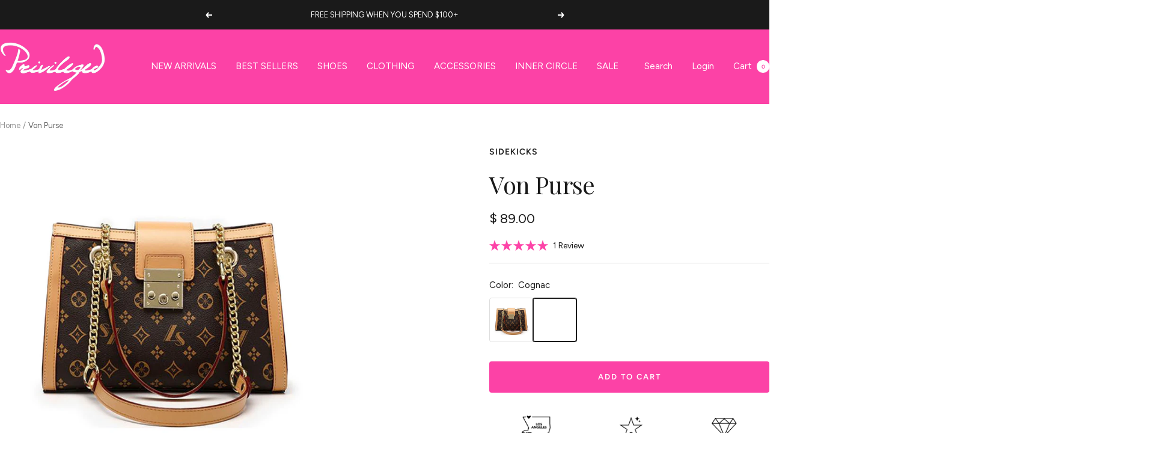

--- FILE ---
content_type: text/html; charset=utf-8
request_url: https://privilegedshoes.com/products/von-purse
body_size: 92364
content:
<!doctype html><html class="no-js" lang="en" dir="ltr">
  <head>
    <meta charset="utf-8">
    <meta name="viewport" content="width=device-width, initial-scale=1.0, height=device-height, minimum-scale=1.0, maximum-scale=1.0">
    <meta name="theme-color" content="#fc42a6">

    <title>Von Purse Brown Shoulder Bag | Privileged Shoes</title><meta name="description" content="Own the spotlight with the Von Purse—a premium brown shoulder bag that’s timeless, chic, and TikTok-ready. Elevate your festival and nightlife looks now!"><link rel="canonical" href="https://privilegedshoes.com/products/von-purse"><link rel="shortcut icon" href="//privilegedshoes.com/cdn/shop/files/PRIVILEGED_LOGO_-_BOLD_-transparent_2123x1200px__LETTER_P_copy.png?v=1730924705&width=96" type="image/png"><link rel="preconnect" href="https://cdn.shopify.com">
    <link rel="dns-prefetch" href="https://productreviews.shopifycdn.com">
    <link rel="dns-prefetch" href="https://www.google-analytics.com"><link rel="preconnect" href="https://fonts.shopifycdn.com" crossorigin><link rel="preload" as="style" href="//privilegedshoes.com/cdn/shop/t/65/assets/theme.css?v=54166026286896094751763571665">
    <link rel="preload" as="script" href="//privilegedshoes.com/cdn/shop/t/65/assets/vendor.js?v=32643890569905814191763571665">
    <link rel="preload" as="script" href="//privilegedshoes.com/cdn/shop/t/65/assets/theme.js?v=42752254316959553641763571665"><link rel="preload" as="fetch" href="/products/von-purse.js" crossorigin><meta property="og:type" content="product">
  <meta property="og:title" content="Von Purse">
  <meta property="product:price:amount" content="89.00">
  <meta property="product:price:currency" content="USD"><meta property="og:image" content="http://privilegedshoes.com/cdn/shop/files/VON-COGNAC-PURSE.jpg?v=1732926263&width=1024">
  <meta property="og:image:secure_url" content="https://privilegedshoes.com/cdn/shop/files/VON-COGNAC-PURSE.jpg?v=1732926263&width=1024">
  <meta property="og:image:width" content="1000">
  <meta property="og:image:height" content="1000"><meta property="og:description" content="Own the spotlight with the Von Purse—a premium brown shoulder bag that’s timeless, chic, and TikTok-ready. Elevate your festival and nightlife looks now!"><meta property="og:url" content="https://privilegedshoes.com/products/von-purse">
<meta property="og:site_name" content="Privileged"><meta name="twitter:card" content="summary"><meta name="twitter:title" content="Von Purse">
  <meta name="twitter:description" content="The Von Shoulder Handbag is a chic, designer-inspired accessory, crafted in a rich brown hue. Its structured silhouette, the shoulder strap adds versatility for everyday wear. Perfect for a sophisticated, timeless look.
Materials

Vegan leather

Measurements

Bag measures approx. 7.5&quot; L x 4.75&quot; W x 6&quot; H

 
"><meta name="twitter:image" content="https://privilegedshoes.com/cdn/shop/files/VON-COGNAC-PURSE.jpg?v=1732926263&width=1200">
  <meta name="twitter:image:alt" content="">
    <script type="application/ld+json">{"@context":"http:\/\/schema.org\/","@id":"\/products\/von-purse#product","@type":"ProductGroup","brand":{"@type":"Brand","name":"Sidekicks"},"category":"Handbags","description":"The Von Shoulder Handbag is a chic, designer-inspired accessory, crafted in a rich brown hue. Its structured silhouette, the shoulder strap adds versatility for everyday wear. Perfect for a sophisticated, timeless look.\nMaterials\n\nVegan leather\n\nMeasurements\n\nBag measures approx. 7.5\" L x 4.75\" W x 6\" H\n\n \n","hasVariant":[{"@id":"\/products\/von-purse?variant=39956007649314#variant","@type":"Product","image":"https:\/\/privilegedshoes.com\/cdn\/shop\/files\/VON-COGNAC-PURSE.jpg?v=1732926263\u0026width=1920","name":"Von Purse - Cognac","offers":{"@id":"\/products\/von-purse?variant=39956007649314#offer","@type":"Offer","availability":"http:\/\/schema.org\/InStock","price":"89.00","priceCurrency":"USD","url":"https:\/\/privilegedshoes.com\/products\/von-purse?variant=39956007649314"},"sku":"Von-Purse-Cognac"}],"name":"Von Purse","productGroupID":"6870416687138","url":"https:\/\/privilegedshoes.com\/products\/von-purse"}</script><script type="application/ld+json">
  {
    "@context": "https://schema.org",
    "@type": "BreadcrumbList",
    "itemListElement": [{
        "@type": "ListItem",
        "position": 1,
        "name": "Home",
        "item": "https://privilegedshoes.com"
      },{
            "@type": "ListItem",
            "position": 2,
            "name": "Von Purse",
            "item": "https://privilegedshoes.com/products/von-purse"
          }]
  }
</script>
    <link rel="preload" href="//privilegedshoes.com/cdn/fonts/playfair_display/playfairdisplay_n4.9980f3e16959dc89137cc1369bfc3ae98af1deb9.woff2" as="font" type="font/woff2" crossorigin><link rel="preload" href="//privilegedshoes.com/cdn/fonts/figtree/figtree_n4.3c0838aba1701047e60be6a99a1b0a40ce9b8419.woff2" as="font" type="font/woff2" crossorigin><style>
  /* Typography (heading) */
  @font-face {
  font-family: "Playfair Display";
  font-weight: 400;
  font-style: normal;
  font-display: swap;
  src: url("//privilegedshoes.com/cdn/fonts/playfair_display/playfairdisplay_n4.9980f3e16959dc89137cc1369bfc3ae98af1deb9.woff2") format("woff2"),
       url("//privilegedshoes.com/cdn/fonts/playfair_display/playfairdisplay_n4.c562b7c8e5637886a811d2a017f9e023166064ee.woff") format("woff");
}

@font-face {
  font-family: "Playfair Display";
  font-weight: 400;
  font-style: italic;
  font-display: swap;
  src: url("//privilegedshoes.com/cdn/fonts/playfair_display/playfairdisplay_i4.804ea8da9192aaed0368534aa085b3c1f3411619.woff2") format("woff2"),
       url("//privilegedshoes.com/cdn/fonts/playfair_display/playfairdisplay_i4.5538cb7a825d13d8a2333cd8a94065a93a95c710.woff") format("woff");
}

/* Typography (body) */
  @font-face {
  font-family: Figtree;
  font-weight: 400;
  font-style: normal;
  font-display: swap;
  src: url("//privilegedshoes.com/cdn/fonts/figtree/figtree_n4.3c0838aba1701047e60be6a99a1b0a40ce9b8419.woff2") format("woff2"),
       url("//privilegedshoes.com/cdn/fonts/figtree/figtree_n4.c0575d1db21fc3821f17fd6617d3dee552312137.woff") format("woff");
}

@font-face {
  font-family: Figtree;
  font-weight: 400;
  font-style: italic;
  font-display: swap;
  src: url("//privilegedshoes.com/cdn/fonts/figtree/figtree_i4.89f7a4275c064845c304a4cf8a4a586060656db2.woff2") format("woff2"),
       url("//privilegedshoes.com/cdn/fonts/figtree/figtree_i4.6f955aaaafc55a22ffc1f32ecf3756859a5ad3e2.woff") format("woff");
}

@font-face {
  font-family: Figtree;
  font-weight: 600;
  font-style: normal;
  font-display: swap;
  src: url("//privilegedshoes.com/cdn/fonts/figtree/figtree_n6.9d1ea52bb49a0a86cfd1b0383d00f83d3fcc14de.woff2") format("woff2"),
       url("//privilegedshoes.com/cdn/fonts/figtree/figtree_n6.f0fcdea525a0e47b2ae4ab645832a8e8a96d31d3.woff") format("woff");
}

@font-face {
  font-family: Figtree;
  font-weight: 600;
  font-style: italic;
  font-display: swap;
  src: url("//privilegedshoes.com/cdn/fonts/figtree/figtree_i6.702baae75738b446cfbed6ac0d60cab7b21e61ba.woff2") format("woff2"),
       url("//privilegedshoes.com/cdn/fonts/figtree/figtree_i6.6b8dc40d16c9905d29525156e284509f871ce8f9.woff") format("woff");
}

:root {--heading-color: 26, 26, 26;
    --text-color: 26, 26, 26;
    --background: 255, 255, 255;
    --secondary-background: 245, 241, 236;
    --border-color: 221, 221, 221;
    --border-color-darker: 163, 163, 163;
    --success-color: 46, 158, 123;
    --success-background: 213, 236, 229;
    --error-color: 222, 42, 42;
    --error-background: 253, 240, 240;
    --primary-button-background: 252, 66, 166;
    --primary-button-text-color: 255, 255, 255;
    --secondary-button-background: 247, 174, 166;
    --secondary-button-text-color: 86, 17, 42;
    --product-star-rating: 246, 164, 41;
    --product-on-sale-accent: 145, 59, 89;
    --product-sold-out-accent: 111, 113, 155;
    --product-custom-label-background: 64, 93, 230;
    --product-custom-label-text-color: 255, 255, 255;
    --product-custom-label-2-background: 243, 229, 182;
    --product-custom-label-2-text-color: 0, 0, 0;
    --product-low-stock-text-color: 222, 42, 42;
    --product-in-stock-text-color: 46, 158, 123;
    --loading-bar-background: 26, 26, 26;

    /* We duplicate some "base" colors as root colors, which is useful to use on drawer elements or popover without. Those should not be overridden to avoid issues */
    --root-heading-color: 26, 26, 26;
    --root-text-color: 26, 26, 26;
    --root-background: 255, 255, 255;
    --root-border-color: 221, 221, 221;
    --root-primary-button-background: 252, 66, 166;
    --root-primary-button-text-color: 255, 255, 255;

    --base-font-size: 15px;
    --heading-font-family: "Playfair Display", serif;
    --heading-font-weight: 400;
    --heading-font-style: normal;
    --heading-text-transform: normal;
    --text-font-family: Figtree, sans-serif;
    --text-font-weight: 400;
    --text-font-style: normal;
    --text-font-bold-weight: 600;

    /* Typography (font size) */
    --heading-xxsmall-font-size: 11px;
    --heading-xsmall-font-size: 11px;
    --heading-small-font-size: 13px;
    --heading-large-font-size: 40px;
    --heading-h1-font-size: 40px;
    --heading-h2-font-size: 32px;
    --heading-h3-font-size: 28px;
    --heading-h4-font-size: 26px;
    --heading-h5-font-size: 22px;
    --heading-h6-font-size: 18px;

    /* Control the look and feel of the theme by changing radius of various elements */
    --button-border-radius: 4px;
    --block-border-radius: 8px;
    --block-border-radius-reduced: 4px;
    --color-swatch-border-radius: 100%;

    /* Button size */
    --button-height: 48px;
    --button-small-height: 40px;

    /* Form related */
    --form-input-field-height: 48px;
    --form-input-gap: 16px;
    --form-submit-margin: 24px;

    /* Product listing related variables */
    --product-list-block-spacing: 32px;

    /* Video related */
    --play-button-background: 255, 255, 255;
    --play-button-arrow: 26, 26, 26;

    /* RTL support */
    --transform-logical-flip: 1;
    --transform-origin-start: left;
    --transform-origin-end: right;

    /* Other */
    --zoom-cursor-svg-url: url(//privilegedshoes.com/cdn/shop/t/65/assets/zoom-cursor.svg?v=1201279167966953441763571665);
    --arrow-right-svg-url: url(//privilegedshoes.com/cdn/shop/t/65/assets/arrow-right.svg?v=88946934944805437251763571665);
    --arrow-left-svg-url: url(//privilegedshoes.com/cdn/shop/t/65/assets/arrow-left.svg?v=112457598847827652331763571665);

    /* Some useful variables that we can reuse in our CSS. Some explanation are needed for some of them:
       - container-max-width-minus-gutters: represents the container max width without the edge gutters
       - container-outer-width: considering the screen width, represent all the space outside the container
       - container-outer-margin: same as container-outer-width but get set to 0 inside a container
       - container-inner-width: the effective space inside the container (minus gutters)
       - grid-column-width: represents the width of a single column of the grid
       - vertical-breather: this is a variable that defines the global "spacing" between sections, and inside the section
                            to create some "breath" and minimum spacing
     */
    --container-max-width: 1600px;
    --container-gutter: 24px;
    --container-max-width-minus-gutters: calc(var(--container-max-width) - (var(--container-gutter)) * 2);
    --container-outer-width: max(calc((100vw - var(--container-max-width-minus-gutters)) / 2), var(--container-gutter));
    --container-outer-margin: var(--container-outer-width);
    --container-inner-width: calc(100vw - var(--container-outer-width) * 2);

    --grid-column-count: 10;
    --grid-gap: 24px;
    --grid-column-width: calc((100vw - var(--container-outer-width) * 2 - var(--grid-gap) * (var(--grid-column-count) - 1)) / var(--grid-column-count));

    --vertical-breather: 48px;
    --vertical-breather-tight: 48px;

    /* Shopify related variables */
    --payment-terms-background-color: #ffffff;
  }

  @media screen and (min-width: 741px) {
    :root {
      --container-gutter: 40px;
      --grid-column-count: 20;
      --vertical-breather: 64px;
      --vertical-breather-tight: 64px;

      /* Typography (font size) */
      --heading-xsmall-font-size: 13px;
      --heading-small-font-size: 14px;
      --heading-large-font-size: 58px;
      --heading-h1-font-size: 58px;
      --heading-h2-font-size: 44px;
      --heading-h3-font-size: 36px;
      --heading-h4-font-size: 28px;
      --heading-h5-font-size: 22px;
      --heading-h6-font-size: 20px;

      /* Form related */
      --form-input-field-height: 52px;
      --form-submit-margin: 32px;

      /* Button size */
      --button-height: 52px;
      --button-small-height: 44px;
    }
  }

  @media screen and (min-width: 1200px) {
    :root {
      --vertical-breather: 80px;
      --vertical-breather-tight: 64px;
      --product-list-block-spacing: 48px;

      /* Typography */
      --heading-large-font-size: 72px;
      --heading-h1-font-size: 62px;
      --heading-h2-font-size: 54px;
      --heading-h3-font-size: 40px;
      --heading-h4-font-size: 34px;
      --heading-h5-font-size: 26px;
      --heading-h6-font-size: 18px;
    }
  }

  @media screen and (min-width: 1600px) {
    :root {
      --vertical-breather: 90px;
      --vertical-breather-tight: 64px;
    }
  }
</style>
    <script>
  // This allows to expose several variables to the global scope, to be used in scripts
  window.themeVariables = {
    settings: {
      direction: "ltr",
      pageType: "product",
      cartCount: 0,
      moneyFormat: "\u003cspan class=money\u003e$ {{amount}}\u003c\/span\u003e",
      moneyWithCurrencyFormat: "\u003cspan class=money\u003e$ {{amount}} USD\u003c\/span\u003e",
      showVendor: false,
      discountMode: "saving",
      currencyCodeEnabled: false,
      cartType: "drawer",
      cartCurrency: "USD",
      mobileZoomFactor: 2.5
    },

    routes: {
      host: "privilegedshoes.com",
      rootUrl: "\/",
      rootUrlWithoutSlash: '',
      cartUrl: "\/cart",
      cartAddUrl: "\/cart\/add",
      cartChangeUrl: "\/cart\/change",
      searchUrl: "\/search",
      predictiveSearchUrl: "\/search\/suggest",
      productRecommendationsUrl: "\/recommendations\/products"
    },

    strings: {
      accessibilityDelete: "Delete",
      accessibilityClose: "Close",
      collectionSoldOut: "Sold out",
      collectionDiscount: "Save @savings@",
      productSalePrice: "Sale price",
      productRegularPrice: "Regular price",
      productFormUnavailable: "Unavailable",
      productFormSoldOut: "Sold out",
      productFormPreOrder: "Pre-order",
      productFormAddToCart: "Add to cart",
      searchNoResults: "No results could be found.",
      searchNewSearch: "New search",
      searchProducts: "Products",
      searchArticles: "Journal",
      searchPages: "Pages",
      searchCollections: "Collections",
      cartViewCart: "View cart",
      cartItemAdded: "Item added to your cart!",
      cartItemAddedShort: "Added to your cart!",
      cartAddOrderNote: "Add order note",
      cartEditOrderNote: "Edit order note",
      shippingEstimatorNoResults: "Sorry, we do not ship to your address.",
      shippingEstimatorOneResult: "There is one shipping rate for your address:",
      shippingEstimatorMultipleResults: "There are several shipping rates for your address:",
      shippingEstimatorError: "One or more error occurred while retrieving shipping rates:"
    },

    libs: {
      flickity: "\/\/privilegedshoes.com\/cdn\/shop\/t\/65\/assets\/flickity.js?v=176646718982628074891763571665",
      photoswipe: "\/\/privilegedshoes.com\/cdn\/shop\/t\/65\/assets\/photoswipe.js?v=132268647426145925301763571665",
      qrCode: "\/\/privilegedshoes.com\/cdn\/shopifycloud\/storefront\/assets\/themes_support\/vendor\/qrcode-3f2b403b.js"
    },

    breakpoints: {
      phone: 'screen and (max-width: 740px)',
      tablet: 'screen and (min-width: 741px) and (max-width: 999px)',
      tabletAndUp: 'screen and (min-width: 741px)',
      pocket: 'screen and (max-width: 999px)',
      lap: 'screen and (min-width: 1000px) and (max-width: 1199px)',
      lapAndUp: 'screen and (min-width: 1000px)',
      desktop: 'screen and (min-width: 1200px)',
      wide: 'screen and (min-width: 1400px)'
    }
  };

  window.addEventListener('pageshow', async () => {
    const cartContent = await (await fetch(`${window.themeVariables.routes.cartUrl}.js`, {cache: 'reload'})).json();
    document.documentElement.dispatchEvent(new CustomEvent('cart:refresh', {detail: {cart: cartContent}}));
  });

  if ('noModule' in HTMLScriptElement.prototype) {
    // Old browsers (like IE) that does not support module will be considered as if not executing JS at all
    document.documentElement.className = document.documentElement.className.replace('no-js', 'js');

    requestAnimationFrame(() => {
      const viewportHeight = (window.visualViewport ? window.visualViewport.height : document.documentElement.clientHeight);
      document.documentElement.style.setProperty('--window-height',viewportHeight + 'px');
    });
  }// We save the product ID in local storage to be eventually used for recently viewed section
    try {
      const items = JSON.parse(localStorage.getItem('theme:recently-viewed-products') || '[]');

      // We check if the current product already exists, and if it does not, we add it at the start
      if (!items.includes(6870416687138)) {
        items.unshift(6870416687138);
      }

      localStorage.setItem('theme:recently-viewed-products', JSON.stringify(items.slice(0, 20)));
    } catch (e) {
      // Safari in private mode does not allow setting item, we silently fail
    }</script>

    <link rel="stylesheet" href="//privilegedshoes.com/cdn/shop/t/65/assets/theme.css?v=54166026286896094751763571665">

    <script src="//privilegedshoes.com/cdn/shop/t/65/assets/vendor.js?v=32643890569905814191763571665" defer></script>
    <script src="//privilegedshoes.com/cdn/shop/t/65/assets/theme.js?v=42752254316959553641763571665" defer></script>
    <script src="//privilegedshoes.com/cdn/shop/t/65/assets/custom.js?v=167639537848865775061763571665" defer></script>

    <script>window.performance && window.performance.mark && window.performance.mark('shopify.content_for_header.start');</script><meta name="google-site-verification" content="hXFE7Cw_zsrOFi7rrwXsDLbIkl047-zXNnx633s4s2Y">
<meta name="facebook-domain-verification" content="d78sj1ptpoxk13na6tag2ptnyfv464">
<meta name="facebook-domain-verification" content="kktltqerk3bav78esbgsmi1e5z32nd">
<meta name="facebook-domain-verification" content="7ba37qw38r562wbwtkdex7yggl74tn">
<meta name="facebook-domain-verification" content="5vj5zgdevbfe5s3tq1wit0gaeyk7nt">
<meta name="facebook-domain-verification" content="uy5w17dmeeh1nctxk22mpfgpwf6bif">
<meta name="facebook-domain-verification" content="rpmjqjocsspmcwdhdqv8edbpyqhqdb">
<meta name="google-site-verification" content="nFGeGFWBkb-AuAuX-rxtF_ObNncgUvdf-zr5KR2CI5k">
<meta id="shopify-digital-wallet" name="shopify-digital-wallet" content="/4171105/digital_wallets/dialog">
<meta name="shopify-checkout-api-token" content="53b2ca20f2baa65d1a8b0e581d664c22">
<link rel="alternate" type="application/json+oembed" href="https://privilegedshoes.com/products/von-purse.oembed">
<script async="async" src="/checkouts/internal/preloads.js?locale=en-US"></script>
<link rel="preconnect" href="https://shop.app" crossorigin="anonymous">
<script async="async" src="https://shop.app/checkouts/internal/preloads.js?locale=en-US&shop_id=4171105" crossorigin="anonymous"></script>
<script id="apple-pay-shop-capabilities" type="application/json">{"shopId":4171105,"countryCode":"US","currencyCode":"USD","merchantCapabilities":["supports3DS"],"merchantId":"gid:\/\/shopify\/Shop\/4171105","merchantName":"Privileged","requiredBillingContactFields":["postalAddress","email"],"requiredShippingContactFields":["postalAddress","email"],"shippingType":"shipping","supportedNetworks":["visa","masterCard","amex","discover","elo","jcb"],"total":{"type":"pending","label":"Privileged","amount":"1.00"},"shopifyPaymentsEnabled":true,"supportsSubscriptions":true}</script>
<script id="shopify-features" type="application/json">{"accessToken":"53b2ca20f2baa65d1a8b0e581d664c22","betas":["rich-media-storefront-analytics"],"domain":"privilegedshoes.com","predictiveSearch":true,"shopId":4171105,"locale":"en"}</script>
<script>var Shopify = Shopify || {};
Shopify.shop = "privileged-shoes.myshopify.com";
Shopify.locale = "en";
Shopify.currency = {"active":"USD","rate":"1.0"};
Shopify.country = "US";
Shopify.theme = {"name":"Privileged - Oct. 2025 Refresh 2.0 [Backup]","id":183911186741,"schema_name":"Focal","schema_version":"12.2.0","theme_store_id":714,"role":"main"};
Shopify.theme.handle = "null";
Shopify.theme.style = {"id":null,"handle":null};
Shopify.cdnHost = "privilegedshoes.com/cdn";
Shopify.routes = Shopify.routes || {};
Shopify.routes.root = "/";</script>
<script type="module">!function(o){(o.Shopify=o.Shopify||{}).modules=!0}(window);</script>
<script>!function(o){function n(){var o=[];function n(){o.push(Array.prototype.slice.apply(arguments))}return n.q=o,n}var t=o.Shopify=o.Shopify||{};t.loadFeatures=n(),t.autoloadFeatures=n()}(window);</script>
<script>
  window.ShopifyPay = window.ShopifyPay || {};
  window.ShopifyPay.apiHost = "shop.app\/pay";
  window.ShopifyPay.redirectState = null;
</script>
<script id="shop-js-analytics" type="application/json">{"pageType":"product"}</script>
<script defer="defer" async type="module" src="//privilegedshoes.com/cdn/shopifycloud/shop-js/modules/v2/client.init-shop-cart-sync_C5BV16lS.en.esm.js"></script>
<script defer="defer" async type="module" src="//privilegedshoes.com/cdn/shopifycloud/shop-js/modules/v2/chunk.common_CygWptCX.esm.js"></script>
<script type="module">
  await import("//privilegedshoes.com/cdn/shopifycloud/shop-js/modules/v2/client.init-shop-cart-sync_C5BV16lS.en.esm.js");
await import("//privilegedshoes.com/cdn/shopifycloud/shop-js/modules/v2/chunk.common_CygWptCX.esm.js");

  window.Shopify.SignInWithShop?.initShopCartSync?.({"fedCMEnabled":true,"windoidEnabled":true});

</script>
<script defer="defer" async type="module" src="//privilegedshoes.com/cdn/shopifycloud/shop-js/modules/v2/client.payment-terms_CZxnsJam.en.esm.js"></script>
<script defer="defer" async type="module" src="//privilegedshoes.com/cdn/shopifycloud/shop-js/modules/v2/chunk.common_CygWptCX.esm.js"></script>
<script defer="defer" async type="module" src="//privilegedshoes.com/cdn/shopifycloud/shop-js/modules/v2/chunk.modal_D71HUcav.esm.js"></script>
<script type="module">
  await import("//privilegedshoes.com/cdn/shopifycloud/shop-js/modules/v2/client.payment-terms_CZxnsJam.en.esm.js");
await import("//privilegedshoes.com/cdn/shopifycloud/shop-js/modules/v2/chunk.common_CygWptCX.esm.js");
await import("//privilegedshoes.com/cdn/shopifycloud/shop-js/modules/v2/chunk.modal_D71HUcav.esm.js");

  
</script>
<script>
  window.Shopify = window.Shopify || {};
  if (!window.Shopify.featureAssets) window.Shopify.featureAssets = {};
  window.Shopify.featureAssets['shop-js'] = {"shop-cart-sync":["modules/v2/client.shop-cart-sync_ZFArdW7E.en.esm.js","modules/v2/chunk.common_CygWptCX.esm.js"],"init-fed-cm":["modules/v2/client.init-fed-cm_CmiC4vf6.en.esm.js","modules/v2/chunk.common_CygWptCX.esm.js"],"shop-button":["modules/v2/client.shop-button_tlx5R9nI.en.esm.js","modules/v2/chunk.common_CygWptCX.esm.js"],"shop-cash-offers":["modules/v2/client.shop-cash-offers_DOA2yAJr.en.esm.js","modules/v2/chunk.common_CygWptCX.esm.js","modules/v2/chunk.modal_D71HUcav.esm.js"],"init-windoid":["modules/v2/client.init-windoid_sURxWdc1.en.esm.js","modules/v2/chunk.common_CygWptCX.esm.js"],"shop-toast-manager":["modules/v2/client.shop-toast-manager_ClPi3nE9.en.esm.js","modules/v2/chunk.common_CygWptCX.esm.js"],"init-shop-email-lookup-coordinator":["modules/v2/client.init-shop-email-lookup-coordinator_B8hsDcYM.en.esm.js","modules/v2/chunk.common_CygWptCX.esm.js"],"init-shop-cart-sync":["modules/v2/client.init-shop-cart-sync_C5BV16lS.en.esm.js","modules/v2/chunk.common_CygWptCX.esm.js"],"avatar":["modules/v2/client.avatar_BTnouDA3.en.esm.js"],"pay-button":["modules/v2/client.pay-button_FdsNuTd3.en.esm.js","modules/v2/chunk.common_CygWptCX.esm.js"],"init-customer-accounts":["modules/v2/client.init-customer-accounts_DxDtT_ad.en.esm.js","modules/v2/client.shop-login-button_C5VAVYt1.en.esm.js","modules/v2/chunk.common_CygWptCX.esm.js","modules/v2/chunk.modal_D71HUcav.esm.js"],"init-shop-for-new-customer-accounts":["modules/v2/client.init-shop-for-new-customer-accounts_ChsxoAhi.en.esm.js","modules/v2/client.shop-login-button_C5VAVYt1.en.esm.js","modules/v2/chunk.common_CygWptCX.esm.js","modules/v2/chunk.modal_D71HUcav.esm.js"],"shop-login-button":["modules/v2/client.shop-login-button_C5VAVYt1.en.esm.js","modules/v2/chunk.common_CygWptCX.esm.js","modules/v2/chunk.modal_D71HUcav.esm.js"],"init-customer-accounts-sign-up":["modules/v2/client.init-customer-accounts-sign-up_CPSyQ0Tj.en.esm.js","modules/v2/client.shop-login-button_C5VAVYt1.en.esm.js","modules/v2/chunk.common_CygWptCX.esm.js","modules/v2/chunk.modal_D71HUcav.esm.js"],"shop-follow-button":["modules/v2/client.shop-follow-button_Cva4Ekp9.en.esm.js","modules/v2/chunk.common_CygWptCX.esm.js","modules/v2/chunk.modal_D71HUcav.esm.js"],"checkout-modal":["modules/v2/client.checkout-modal_BPM8l0SH.en.esm.js","modules/v2/chunk.common_CygWptCX.esm.js","modules/v2/chunk.modal_D71HUcav.esm.js"],"lead-capture":["modules/v2/client.lead-capture_Bi8yE_yS.en.esm.js","modules/v2/chunk.common_CygWptCX.esm.js","modules/v2/chunk.modal_D71HUcav.esm.js"],"shop-login":["modules/v2/client.shop-login_D6lNrXab.en.esm.js","modules/v2/chunk.common_CygWptCX.esm.js","modules/v2/chunk.modal_D71HUcav.esm.js"],"payment-terms":["modules/v2/client.payment-terms_CZxnsJam.en.esm.js","modules/v2/chunk.common_CygWptCX.esm.js","modules/v2/chunk.modal_D71HUcav.esm.js"]};
</script>
<script>(function() {
  var isLoaded = false;
  function asyncLoad() {
    if (isLoaded) return;
    isLoaded = true;
    var urls = ["\/\/cdn.shopify.com\/proxy\/8f2161230ab789c93752d4da7ad98d8b720bfc985960b0c3dbd6e7a27f20171c\/bingshoppingtool-t2app-prod.trafficmanager.net\/uet\/tracking_script?shop=privileged-shoes.myshopify.com\u0026sp-cache-control=cHVibGljLCBtYXgtYWdlPTkwMA","https:\/\/cdn-scripts.signifyd.com\/shopify\/script-tag.js?shop=privileged-shoes.myshopify.com","https:\/\/208629.t.hyros.com\/v1\/lst\/universal-script?ph=99a0d472d6b7ba7c9dbad6c10267c3a38b994c541a4a3a06da8335fea07bb043\u0026tag=!clicked\u0026origin=SHOPIFY\u0026shop=privileged-shoes.myshopify.com","https:\/\/size-guides.esc-apps-cdn.com\/1739187779-app.privileged-shoes.myshopify.com.js?shop=privileged-shoes.myshopify.com","https:\/\/cdn.pushowl.com\/latest\/sdks\/pushowl-shopify.js?subdomain=privileged-shoes\u0026environment=production\u0026guid=440adef5-349a-4950-b870-6b39d7da74bd\u0026shop=privileged-shoes.myshopify.com","https:\/\/shopify-extension.getredo.com\/main.js?widget_id=jm7lum3tl3zomxt\u0026shop=privileged-shoes.myshopify.com","\/\/backinstock.useamp.com\/widget\/17128_1767154404.js?category=bis\u0026v=6\u0026shop=privileged-shoes.myshopify.com","https:\/\/searchanise-ef84.kxcdn.com\/widgets\/shopify\/init.js?a=2u2b8W1Y8h\u0026shop=privileged-shoes.myshopify.com"];
    for (var i = 0; i < urls.length; i++) {
      var s = document.createElement('script');
      s.type = 'text/javascript';
      s.async = true;
      s.src = urls[i];
      var x = document.getElementsByTagName('script')[0];
      x.parentNode.insertBefore(s, x);
    }
  };
  if(window.attachEvent) {
    window.attachEvent('onload', asyncLoad);
  } else {
    window.addEventListener('load', asyncLoad, false);
  }
})();</script>
<script id="__st">var __st={"a":4171105,"offset":-28800,"reqid":"e87c18e8-34f6-43cf-8ebe-ab62add649d7-1768720080","pageurl":"privilegedshoes.com\/products\/von-purse","u":"dcf7a87f8b95","p":"product","rtyp":"product","rid":6870416687138};</script>
<script>window.ShopifyPaypalV4VisibilityTracking = true;</script>
<script id="form-persister">!function(){'use strict';const t='contact',e='new_comment',n=[[t,t],['blogs',e],['comments',e],[t,'customer']],o='password',r='form_key',c=['recaptcha-v3-token','g-recaptcha-response','h-captcha-response',o],s=()=>{try{return window.sessionStorage}catch{return}},i='__shopify_v',u=t=>t.elements[r],a=function(){const t=[...n].map((([t,e])=>`form[action*='/${t}']:not([data-nocaptcha='true']) input[name='form_type'][value='${e}']`)).join(',');var e;return e=t,()=>e?[...document.querySelectorAll(e)].map((t=>t.form)):[]}();function m(t){const e=u(t);a().includes(t)&&(!e||!e.value)&&function(t){try{if(!s())return;!function(t){const e=s();if(!e)return;const n=u(t);if(!n)return;const o=n.value;o&&e.removeItem(o)}(t);const e=Array.from(Array(32),(()=>Math.random().toString(36)[2])).join('');!function(t,e){u(t)||t.append(Object.assign(document.createElement('input'),{type:'hidden',name:r})),t.elements[r].value=e}(t,e),function(t,e){const n=s();if(!n)return;const r=[...t.querySelectorAll(`input[type='${o}']`)].map((({name:t})=>t)),u=[...c,...r],a={};for(const[o,c]of new FormData(t).entries())u.includes(o)||(a[o]=c);n.setItem(e,JSON.stringify({[i]:1,action:t.action,data:a}))}(t,e)}catch(e){console.error('failed to persist form',e)}}(t)}const f=t=>{if('true'===t.dataset.persistBound)return;const e=function(t,e){const n=function(t){return'function'==typeof t.submit?t.submit:HTMLFormElement.prototype.submit}(t).bind(t);return function(){let t;return()=>{t||(t=!0,(()=>{try{e(),n()}catch(t){(t=>{console.error('form submit failed',t)})(t)}})(),setTimeout((()=>t=!1),250))}}()}(t,(()=>{m(t)}));!function(t,e){if('function'==typeof t.submit&&'function'==typeof e)try{t.submit=e}catch{}}(t,e),t.addEventListener('submit',(t=>{t.preventDefault(),e()})),t.dataset.persistBound='true'};!function(){function t(t){const e=(t=>{const e=t.target;return e instanceof HTMLFormElement?e:e&&e.form})(t);e&&m(e)}document.addEventListener('submit',t),document.addEventListener('DOMContentLoaded',(()=>{const e=a();for(const t of e)f(t);var n;n=document.body,new window.MutationObserver((t=>{for(const e of t)if('childList'===e.type&&e.addedNodes.length)for(const t of e.addedNodes)1===t.nodeType&&'FORM'===t.tagName&&a().includes(t)&&f(t)})).observe(n,{childList:!0,subtree:!0,attributes:!1}),document.removeEventListener('submit',t)}))}()}();</script>
<script integrity="sha256-4kQ18oKyAcykRKYeNunJcIwy7WH5gtpwJnB7kiuLZ1E=" data-source-attribution="shopify.loadfeatures" defer="defer" src="//privilegedshoes.com/cdn/shopifycloud/storefront/assets/storefront/load_feature-a0a9edcb.js" crossorigin="anonymous"></script>
<script crossorigin="anonymous" defer="defer" src="//privilegedshoes.com/cdn/shopifycloud/storefront/assets/shopify_pay/storefront-65b4c6d7.js?v=20250812"></script>
<script data-source-attribution="shopify.dynamic_checkout.dynamic.init">var Shopify=Shopify||{};Shopify.PaymentButton=Shopify.PaymentButton||{isStorefrontPortableWallets:!0,init:function(){window.Shopify.PaymentButton.init=function(){};var t=document.createElement("script");t.src="https://privilegedshoes.com/cdn/shopifycloud/portable-wallets/latest/portable-wallets.en.js",t.type="module",document.head.appendChild(t)}};
</script>
<script data-source-attribution="shopify.dynamic_checkout.buyer_consent">
  function portableWalletsHideBuyerConsent(e){var t=document.getElementById("shopify-buyer-consent"),n=document.getElementById("shopify-subscription-policy-button");t&&n&&(t.classList.add("hidden"),t.setAttribute("aria-hidden","true"),n.removeEventListener("click",e))}function portableWalletsShowBuyerConsent(e){var t=document.getElementById("shopify-buyer-consent"),n=document.getElementById("shopify-subscription-policy-button");t&&n&&(t.classList.remove("hidden"),t.removeAttribute("aria-hidden"),n.addEventListener("click",e))}window.Shopify?.PaymentButton&&(window.Shopify.PaymentButton.hideBuyerConsent=portableWalletsHideBuyerConsent,window.Shopify.PaymentButton.showBuyerConsent=portableWalletsShowBuyerConsent);
</script>
<script data-source-attribution="shopify.dynamic_checkout.cart.bootstrap">document.addEventListener("DOMContentLoaded",(function(){function t(){return document.querySelector("shopify-accelerated-checkout-cart, shopify-accelerated-checkout")}if(t())Shopify.PaymentButton.init();else{new MutationObserver((function(e,n){t()&&(Shopify.PaymentButton.init(),n.disconnect())})).observe(document.body,{childList:!0,subtree:!0})}}));
</script>
<link id="shopify-accelerated-checkout-styles" rel="stylesheet" media="screen" href="https://privilegedshoes.com/cdn/shopifycloud/portable-wallets/latest/accelerated-checkout-backwards-compat.css" crossorigin="anonymous">
<style id="shopify-accelerated-checkout-cart">
        #shopify-buyer-consent {
  margin-top: 1em;
  display: inline-block;
  width: 100%;
}

#shopify-buyer-consent.hidden {
  display: none;
}

#shopify-subscription-policy-button {
  background: none;
  border: none;
  padding: 0;
  text-decoration: underline;
  font-size: inherit;
  cursor: pointer;
}

#shopify-subscription-policy-button::before {
  box-shadow: none;
}

      </style>

<script>window.performance && window.performance.mark && window.performance.mark('shopify.content_for_header.end');</script>

    <script src="//privilegedshoes.com/cdn/shop/t/65/assets/timesact.js?v=66517749649890138251764990699" defer="defer"></script>
    
  <!-- BEGIN app block: shopify://apps/redo/blocks/redo_app_embed/c613644b-6df4-4d11-b336-43a5c06745a1 --><!-- BEGIN app snippet: env -->

<script>
  if (typeof process === "undefined") {
    process = {};
  }
  process.env ??= {};
  process.env.AMPLITUDE_API_KEY = "b5eacb35b49c693d959231826b35f7ca";
  process.env.IPIFY_API_KEY = "at_S8q5xe1hwi5jKf6CSb4V661KXTKK2";
  process.env.REDO_API_URL = "https://shopify-cdn.getredo.com";
  process.env.REDO_CHAT_WIDGET_URL = "https://chat-widget.getredo.com";
  process.env.REDO_SHOPIFY_SERVER_URL = "https://shopify-server.getredo.com";

  if (typeof redoStorefront === "undefined") {
    redoStorefront = {};
  }
  redoStorefront.env ??= {};
  redoStorefront.env.AMPLITUDE_API_KEY = "b5eacb35b49c693d959231826b35f7ca";
  redoStorefront.env.IPIFY_API_KEY = "at_S8q5xe1hwi5jKf6CSb4V661KXTKK2";
  redoStorefront.env.REDO_API_URL = "https://shopify-cdn.getredo.com";
  redoStorefront.env.REDO_CHAT_WIDGET_URL = "https://chat-widget.getredo.com";
  redoStorefront.env.REDO_SHOPIFY_SERVER_URL = "https://shopify-server.getredo.com";
</script>
<!-- END app snippet -->
<script>
  const parts = navigator.userAgent.split(" ").map(part => btoa(part)).join("").replace(/=/g, "").toLowerCase();
  if (!parts.includes("2hyb21lluxpz2h0ag91c2") && !parts.includes("w90bwzwcg93zxikdiwmjipk")) {
    const script = document.createElement("script");
    script.async = true;
    script.src = "https://cdn.shopify.com/extensions/019bcd10-d4b8-7245-bbb0-09d1d185cd7c/redo-v1.137569/assets/main.js";
    document.head.appendChild(script);
  }
</script>

<!-- END app block --><!-- BEGIN app block: shopify://apps/blotout-edgetag/blocks/app-embed/ae22d985-ba57-41f5-94c5-18d3dd98ea3c -->


  <script>window.edgetagSharedVariables = {...window.edgetagSharedVariables,tagUrl: 'https://qvfcl.privilegedshoes.com'};</script><script async type="text/javascript" src="https://qvfcl.privilegedshoes.com/load"></script><script>/* Copyright (c) Blotout, Inc. | Version 24-33 */window.edgetag = window.edgetag || function() {(edgetag.stubs = edgetag.stubs || []).push(arguments);};!function() {const url = new URL(window.location.href);const params = new URLSearchParams(url.search);const userId =params.get('et_u_id') ||params.get('tag_user_id') ||params.get('_glc[tag_user_id]') ||'';edgetag("init", {edgeURL: window.edgetagSharedVariables.tagUrl,disableConsentCheck: true,userId});}();/* Set session_id to sessionStorage */window.addEventListener('edgetag-initialized', (/** @type CustomEvent<{ session: { sessionId: string } }> */ e) => {sessionStorage.setItem('tag_session', e.detail.session.sessionId);});edgetag("tag", "PageView", {}, {}, { destination: window.edgetagSharedVariables.tagUrl });</script><!-- BEGIN app snippet: page-capture --><script>!function() {const newsletterFormSelectors = ["#ContactFooter",".klaviyo-form","#wisepops-root","#contact_form","form[id*=\"newsletter\" i]","form[id*=\"subscribe\" i]","form.ml-block-form","#email_signup","form[id^=omnisend-form]"];const newsletterForm = newsletterFormSelectors.join(",");const sendNewsletterEvent = (beacon) => {let name = 'Lead';if (!name) {return;}if (name === 'Subscribe') {name = 'Lead';}if (beacon) {edgetag("tag", name, {}, {}, { method: "beacon", destination: window.edgetagSharedVariables.tagUrl });} else {edgetag("tag", name, {}, {}, { destination: window.edgetagSharedVariables.tagUrl });}};const getUser = (form, selectors) => {const user = {};if (!selectors) {return user;}Object.entries(selectors).forEach(([userKey, selector]) => {if (!selector || selector.length === 0) {return;}const selectorArray = Array.isArray(selector) ? selector : [selector];for (const selector of selectorArray) {if (!selector) {continue;}const inputUserValue = form.querySelector(selector);const userValue = (inputUserValue && inputUserValue.value) || "";if (userValue) {user[userKey] = userValue;break;}}});return user;};const sendUserData = (userData,isBeacon) => {if (!userData || !Object.keys(userData).length) {return;}if (isBeacon) {edgetag('data', userData, {}, { method: 'beacon', destination: window.edgetagSharedVariables.tagUrl });return;}edgetag("data", userData, {}, { destination: window.edgetagSharedVariables.tagUrl });};const actions = [{selectors: ["[type=\"submit\"]", newsletterForm],length: 2,fun: (ele) => {const user = getUser(ele, {email: ["input[type=\"email\"]", "input[name*=\"email\" i]:not([type=\"hidden\" i])"],phone: ["input[type=\"tel\"]", "input[name*=\"phone\" i]:not([type=\"hidden\" i])"],firstName: "input[name*=\"name\" i]:not([type=\"hidden\" i])",dateOfBirth: "input[name*=\"birthday\" i]:not([type=\"hidden\" i])"});sendUserData(user);sendNewsletterEvent(true);},current: 0},{selectors: ["button:not([role='combobox'])", newsletterForm],length: 2,fun: (ele) => {const user = getUser(ele, {email: ["input[type=\"email\"]", "input[name*=\"email\" i]:not([type=\"hidden\" i])"],phone: ["input[type=\"tel\"]", "input[name*=\"phone\" i]:not([type=\"hidden\" i])"],firstName: "input[name*=\"name\" i]:not([type=\"hidden\" i])",dateOfBirth: "input[name*=\"birthday\" i]:not([type=\"hidden\" i])"});sendUserData(user);sendNewsletterEvent(true);},current: 0},{selectors: ["[type=\"submit\"]", "form[action=\"/account/login\"]"],length: 2,fun: (ele) => {const user = getUser(ele, {email: ['input[type=\"email\"]', "#CustomerEmail"]});sendUserData(user);},current: 0},{selectors: ["[type=\"submit\"]", "form[action=\"/account\"]"],length: 2,fun: (ele) => {let user = getUser(ele, {email: [ 'input[type=\"email\"]', 'input[name=\"customer[email]\"]', '#RegisterForm-email' ],phone: "input[type=\"tel\"]",firstName: [ '#RegisterForm-FirstName', 'input[name=\"customer[first_name]\"]','input[name*=\"first\" i]:not([type=\"hidden\" i])' ],lastName: [ '#RegisterForm-LastName', 'input[name=\"customer[last_name]\"]','input[name*=\"last\" i]:not([type=\"hidden\" i])' ]});if (!user.firstName && !user.lastName) {user = {...user,...getUser(ele, { firstName: "input[name*=\"name\" i]:not([type=\"hidden\" i])" })};}sendUserData(user);edgetag("tag", "CompleteRegistration", {}, {}, { destination: window.edgetagSharedVariables.tagUrl });},current: 0},{selectors: ["[type=\"submit\"]", "form[action^=\"/contact\"]"],length: 2,fun: (ele) => {const user = getUser(ele, {email: ["input[type=\"email\"]", "input[name*=\"email\" i]:not([type=\"hidden\" i])"],phone: ["input[type=\"tel\"]", "input[name*=\"phone\" i]:not([type=\"hidden\" i])"],firstName: ["input[name*=\"first\" i]:not([type=\"hidden\" i])", "input[name*=\"name\" i]:not([type=\"hidden\" i])", "input[name*=\"nom\" i]:not([type=\"hidden\" i])"],lastName: "input[id*=\"last\" i]:not([type=\"hidden\" i])"});sendUserData(user);edgetag("tag", "Contact", {}, {}, { destination: window.edgetagSharedVariables.tagUrl });},current: 0}];const resetActions = () => {for (let i = 0; i < actions.length; i++) {actions[i].current = 0;}};const checkElement = (element) => {if (!element || element.nodeName === "BODY") {resetActions();return;}if (element.nodeName !== "DIV" && element.nodeName !== "INPUT" && element.nodeName !== "A" && element.nodeName !== "BUTTON" && element.nodeName !== "FORM") {checkElement(element.parentElement);return;}for (let i = 0; i < actions.length; ++i) {if (element.matches(actions[i].selectors[actions[i].current])) {++actions[i].current;if (actions[i].length === actions[i].current) {actions[i].fun(element);resetActions();return;}}}checkElement(element.parentElement);};document.addEventListener("click", (e) => {checkElement(e.target);}, { capture: true });window.addEventListener("message",(event) => {if (event.origin !== "https://creatives.attn.tv") {return;}if (!event.data || !event.data.__attentive) {return;}try {const data = event.data.__attentive;if (!data.action || !data.action.includes("LEAD")) {return;}const user = {};if (data.email) {user.email = data.email;}if (data.phone) {user.phone = data.phone.replace(/[^0-9]/g, "");}sendUserData(user);sendNewsletterEvent();} catch (e) {console.log("[Edgetag]", e);}},false);window.addEventListener("message", (event) => {if (!event || !event.origin || !event.data || !event.origin.includes("postscript")) {return;}const user = {};if (event.data.values?.phone) {user.phone = event.data.values.phone;}if (event.data.CollectedEmailEvent?.email) {user.email = event.data.CollectedEmailEvent.email;}if (user.email || user.phone) {sendUserData(user);sendNewsletterEvent();}});window.juapp = window.juapp||function(){(window.juapp.q=window.juapp.q||[]).push(arguments)};juapp("trackFunc", "engagement", function(email, eventname, promotitle, cmid, options, form) {if (!email) {return;}const userData = { email };form.forEach((item) => {if (item.name === "phone_number" && item.value) {userData["phone"] = item.value;}});edgetag("data", userData);sendNewsletterEvent();});document.addEventListener('click', (e) => {if (!e.target.closest('form[action*="api.bounceexchange.com"] [type="submit"]')) {return;}const form = e.target.closest('form[action*="api.bounceexchange.com"]');if (!form) {return;}const user = getUser(form, {email: 'input[type="email"]',phone: 'input[type="tel"]',});sendUserData(user);if (user && Object.keys(user).length > 0) {sendNewsletterEvent();}}, { capture: true });document.addEventListener('submit', (e) => {if (!e.target.matches('form#customer_login')) {return;}if (e.target.getAttribute('action') === '/account/login' && e.target.querySelector('[type="submit"]')) {return;}const user = getUser(e.target, {email: ['input[type="email"]','#CustomerEmail'],});if (!user.email) {return;}sendUserData(user, true);});document.addEventListener('submit', (e) => {if (!e.target.matches('form#create_customer')) {return;}if (e.target.getAttribute('action') === '/account' && e.target.querySelector('[type="submit"]')) {return;}const user = getUser(e.target, {email: [ 'input[type=\"email\"]', 'input[name=\"customer[email]\"]', '#RegisterForm-email' ],phone: "input[type=\"tel\"]",firstName: [ '#RegisterForm-FirstName', 'input[name=\"customer[first_name]\"]','input[name*=\"first\" i]:not([type=\"hidden\" i])' ],lastName: [ '#RegisterForm-LastName', 'input[name=\"customer[last_name]\"]','input[name*=\"last\" i]:not([type=\"hidden\" i])' ]});sendUserData(user, true);edgetag("tag", "CompleteRegistration", {}, {}, { method: 'beacon', destination: window.edgetagSharedVariables.tagUrl });});window.addEventListener('emotiveForms', ({ detail }) => {if (detail?.type !== 'SUBMITTED' || !detail?.metadata) {return;}const { email, phone_number: phone } = detail.metadata;const user = {};if (email) {user.email = email;}if (phone) {user.phone = phone;}if (Object.keys(user).length === 0) {return;}sendUserData(user);sendNewsletterEvent();});window.addEventListener('load', () => {let wisepopsCheckAttempts = 0;const captureWisepops = () => {wisepopsCheckAttempts++;if (typeof window.wisepops === 'function') {wisepops('listen', 'after-form-submit', function (event) {const eveEle = event.target.elements;const emailEle = eveEle['email'] || eveEle['email_address'];const email = emailEle && emailEle.value;const phone =(eveEle['phone-dialcode'] ? eveEle['phone-dialcode'].value : '') +(eveEle['phone-number'] ? eveEle['phone-number'].value : '');const firstName = eveEle['first_name'] && eveEle['first_name'].value;const lastName = eveEle['last_name'] && eveEle['last_name'].value;const data = {};if (email) {data.email = email;}if (phone) {data.phone = phone;}if (firstName) {data.firstName = firstName;}if (lastName) {data.lastName = lastName;}sendUserData(data);if (email || phone ) {sendNewsletterEvent();}});} else if (wisepopsCheckAttempts <= 10) {setTimeout(captureWisepops, 1000);}};captureWisepops();if (window.OptiMonk) {OptiMonk.addListener(document,'optimonk#campaign-before_mark_filled',function (event) {const campaign = event.parameters?.campaignId ?OptiMonk.campaigns[event.parameters.campaignId] :undefined;if (!campaign) {return;}const data = campaign.data;if (!data) {return;}const user = {};const email = data['visitor[email]'];if (email) {user.email = email;}const firstName = data['visitor[firstname]'];if (firstName) {user.firstName = firstName;}const [_, phone] = Object.entries(data).find(([key, value]) => key.includes('custom_fields') && value.startsWith('+')) ?? [];if (phone) {user.phone = phone;}sendUserData(user);if (phone || email) {sendNewsletterEvent();}});}});window.addEventListener('FORMTORO_FORM_LOADED', (t) => {const formToroIframe = document.querySelector(`[data-formtoro-form="${t.detail}"]`);if (!formToroIframe) {return;}const formToroRoot = formToroIframe.shadowRoot;const formToroForm =formToroRoot?.querySelector('ft-form-container');if (!formToroForm) {return;}formToroForm.addEventListener('submit',(e) => {const formData = new FormData(e.target);const email = formData.get('email');const user = {};if (email) {user.email = email;}const countryCodeEle = e.target.querySelector('div[class$="phone-number"] [class*="dropdown"]');const countryCode = countryCodeEle?.value;const phone = formData.get('phone-number')?.replace(/\D/g, '');if (phone) {user.phone = phone;if (countryCode) {user.phone = countryCode + phone;}}if (Object.keys(user).length == 0) {return;}sendUserData(user);sendNewsletterEvent();},{ capture: true });}, { once: true });document.addEventListener('octane.quiz.completed',(e) => {if (!e || !e.detail) {return;}const email = e.detail.email;if (!email) {return;}sendUserData({ email });sendNewsletterEvent();},{ capture: true });document.addEventListener('alia:signup', (e) => {const data = e.detail;if (!data) {return;}sendUserData({ email: data.email, phone: data.phone });sendNewsletterEvent();});}();</script><!-- END app snippet -->



<!-- END app block --><!-- BEGIN app block: shopify://apps/okendo/blocks/theme-settings/bb689e69-ea70-4661-8fb7-ad24a2e23c29 --><!-- BEGIN app snippet: header-metafields -->




    <script id="okeReferralSettings" type="application/json">{"subscriberId":"f57eb788-91f9-4cdc-9147-e0f809674606","matchCustomerLocale":false,"localeAndVariant":{"code":"en"},"referralSettings":{"referralsDisabled":false,"rewardSet":{"sender":{"type":"loyalty","integration":"okendo","basePointsAmount":2000,"vipTierPointRules":{"29a404d3-4a73-4a29-b154-f1679ee8d3db":{"isActive":true,"pointsAmount":2000},"8446eac6-8dc9-4190-b426-46ebc554410b":{"isActive":true,"pointsAmount":2000},"92dc0b03-e0e3-4ce4-b417-d39245a7a0af":{"isActive":true,"pointsAmount":2000},"4598603b-c643-4c35-898a-121255fcc229":{"isActive":true,"isDefault":true,"pointsAmount":2000}}},"recipient":{"type":"coupon","description":"$15 off your first order with a minimum purchase of $75","value":15,"valueType":"fixed_amount"}},"terms":{"enabled":false},"textContentSet":{"recipient":{"titleText":"Enter your email to receive your $15 off!"},"sender":{"titleText":"Give $15. Earn 2,000 Privilege Points.","bodyText":"Walk This Way — Together. When your friend buys their first pair of Privileged shoes, they’ll get $15 off. You’ll score 2,000 Privilege Points to spend on the Inner Circle for rewards. Because good style should always be shared."}},"showMarketingOptIn":false,"socialShare":{"options":{"sms":true,"twitter":true,"whatsApp":true,"facebookMessenger":true,"facebook":true},"defaultText":"I love Privileged! Use this link to get a discount!","displayType":"brand"},"style":{"button":{"hoverBackgroundColor":"#C43D86","backgroundColor":"#FD5FB4","hoverTextColor":"#FFFFFF","textColor":"#FFFFFF"},"text":{"primaryColor":"#2C3E50","secondaryColor":"#676986"},"hideOkendoBranding":true,"bubble":{"textColor":"#272D45","backgroundColor":"#F7F7F8"},"removeBorderRadius":false,"textField":{"border":{"color":"#E5E5EB","focusColor":"#676986","focusShadowColor":"#b3b4c3"}}}}}</script><script type="text/javascript" defer="" src="https://d3hw6dc1ow8pp2.cloudfront.net/referrals/js/referrals-api.js"></script>







    <style data-oke-reviews-version="0.83.9" type="text/css" data-href="https://d3hw6dc1ow8pp2.cloudfront.net/reviews-widget-plus/css/okendo-reviews-styles.9d163ae1.css"></style><style data-oke-reviews-version="0.83.9" type="text/css" data-href="https://d3hw6dc1ow8pp2.cloudfront.net/reviews-widget-plus/css/modules/okendo-star-rating.4cb378a8.css"></style><style data-oke-reviews-version="0.83.9" type="text/css" data-href="https://d3hw6dc1ow8pp2.cloudfront.net/reviews-widget-plus/css/modules/okendo-reviews-keywords.0942444f.css"></style><style data-oke-reviews-version="0.83.9" type="text/css" data-href="https://d3hw6dc1ow8pp2.cloudfront.net/reviews-widget-plus/css/modules/okendo-reviews-summary.a0c9d7d6.css"></style><style type="text/css">.okeReviews[data-oke-container],div.okeReviews{font-size:14px;font-size:var(--oke-text-regular);font-weight:400;font-family:var(--oke-text-fontFamily);line-height:1.6}.okeReviews[data-oke-container] *,.okeReviews[data-oke-container] :after,.okeReviews[data-oke-container] :before,div.okeReviews *,div.okeReviews :after,div.okeReviews :before{box-sizing:border-box}.okeReviews[data-oke-container] h1,.okeReviews[data-oke-container] h2,.okeReviews[data-oke-container] h3,.okeReviews[data-oke-container] h4,.okeReviews[data-oke-container] h5,.okeReviews[data-oke-container] h6,div.okeReviews h1,div.okeReviews h2,div.okeReviews h3,div.okeReviews h4,div.okeReviews h5,div.okeReviews h6{font-size:1em;font-weight:400;line-height:1.4;margin:0}.okeReviews[data-oke-container] ul,div.okeReviews ul{padding:0;margin:0}.okeReviews[data-oke-container] li,div.okeReviews li{list-style-type:none;padding:0}.okeReviews[data-oke-container] p,div.okeReviews p{line-height:1.8;margin:0 0 4px}.okeReviews[data-oke-container] p:last-child,div.okeReviews p:last-child{margin-bottom:0}.okeReviews[data-oke-container] a,div.okeReviews a{text-decoration:none;color:inherit}.okeReviews[data-oke-container] button,div.okeReviews button{border-radius:0;border:0;box-shadow:none;margin:0;width:auto;min-width:auto;padding:0;background-color:transparent;min-height:auto}.okeReviews[data-oke-container] button,.okeReviews[data-oke-container] input,.okeReviews[data-oke-container] select,.okeReviews[data-oke-container] textarea,div.okeReviews button,div.okeReviews input,div.okeReviews select,div.okeReviews textarea{font-family:inherit;font-size:1em}.okeReviews[data-oke-container] label,.okeReviews[data-oke-container] select,div.okeReviews label,div.okeReviews select{display:inline}.okeReviews[data-oke-container] select,div.okeReviews select{width:auto}.okeReviews[data-oke-container] article,.okeReviews[data-oke-container] aside,div.okeReviews article,div.okeReviews aside{margin:0}.okeReviews[data-oke-container] table,div.okeReviews table{background:transparent;border:0;border-collapse:collapse;border-spacing:0;font-family:inherit;font-size:1em;table-layout:auto}.okeReviews[data-oke-container] table td,.okeReviews[data-oke-container] table th,.okeReviews[data-oke-container] table tr,div.okeReviews table td,div.okeReviews table th,div.okeReviews table tr{border:0;font-family:inherit;font-size:1em}.okeReviews[data-oke-container] table td,.okeReviews[data-oke-container] table th,div.okeReviews table td,div.okeReviews table th{background:transparent;font-weight:400;letter-spacing:normal;padding:0;text-align:left;text-transform:none;vertical-align:middle}.okeReviews[data-oke-container] table tr:hover td,.okeReviews[data-oke-container] table tr:hover th,div.okeReviews table tr:hover td,div.okeReviews table tr:hover th{background:transparent}.okeReviews[data-oke-container] fieldset,div.okeReviews fieldset{border:0;padding:0;margin:0;min-width:0}.okeReviews[data-oke-container] img,.okeReviews[data-oke-container] svg,div.okeReviews img,div.okeReviews svg{max-width:none}.okeReviews[data-oke-container] div:empty,div.okeReviews div:empty{display:block}.okeReviews[data-oke-container] .oke-icon:before,div.okeReviews .oke-icon:before{font-family:oke-widget-icons!important;font-style:normal;font-weight:400;font-variant:normal;text-transform:none;line-height:1;-webkit-font-smoothing:antialiased;-moz-osx-font-smoothing:grayscale;color:inherit}.okeReviews[data-oke-container] .oke-icon--select-arrow:before,div.okeReviews .oke-icon--select-arrow:before{content:""}.okeReviews[data-oke-container] .oke-icon--loading:before,div.okeReviews .oke-icon--loading:before{content:""}.okeReviews[data-oke-container] .oke-icon--pencil:before,div.okeReviews .oke-icon--pencil:before{content:""}.okeReviews[data-oke-container] .oke-icon--filter:before,div.okeReviews .oke-icon--filter:before{content:""}.okeReviews[data-oke-container] .oke-icon--play:before,div.okeReviews .oke-icon--play:before{content:""}.okeReviews[data-oke-container] .oke-icon--tick-circle:before,div.okeReviews .oke-icon--tick-circle:before{content:""}.okeReviews[data-oke-container] .oke-icon--chevron-left:before,div.okeReviews .oke-icon--chevron-left:before{content:""}.okeReviews[data-oke-container] .oke-icon--chevron-right:before,div.okeReviews .oke-icon--chevron-right:before{content:""}.okeReviews[data-oke-container] .oke-icon--thumbs-down:before,div.okeReviews .oke-icon--thumbs-down:before{content:""}.okeReviews[data-oke-container] .oke-icon--thumbs-up:before,div.okeReviews .oke-icon--thumbs-up:before{content:""}.okeReviews[data-oke-container] .oke-icon--close:before,div.okeReviews .oke-icon--close:before{content:""}.okeReviews[data-oke-container] .oke-icon--chevron-up:before,div.okeReviews .oke-icon--chevron-up:before{content:""}.okeReviews[data-oke-container] .oke-icon--chevron-down:before,div.okeReviews .oke-icon--chevron-down:before{content:""}.okeReviews[data-oke-container] .oke-icon--star:before,div.okeReviews .oke-icon--star:before{content:""}.okeReviews[data-oke-container] .oke-icon--magnifying-glass:before,div.okeReviews .oke-icon--magnifying-glass:before{content:""}@font-face{font-family:oke-widget-icons;src:url(https://d3hw6dc1ow8pp2.cloudfront.net/reviews-widget-plus/fonts/oke-widget-icons.ttf) format("truetype"),url(https://d3hw6dc1ow8pp2.cloudfront.net/reviews-widget-plus/fonts/oke-widget-icons.woff) format("woff"),url(https://d3hw6dc1ow8pp2.cloudfront.net/reviews-widget-plus/img/oke-widget-icons.bc0d6b0a.svg) format("svg");font-weight:400;font-style:normal;font-display:block}.okeReviews[data-oke-container] .oke-button,div.okeReviews .oke-button{display:inline-block;border-style:solid;border-color:var(--oke-button-borderColor);border-width:var(--oke-button-borderWidth);background-color:var(--oke-button-backgroundColor);line-height:1;padding:12px 24px;margin:0;border-radius:var(--oke-button-borderRadius);color:var(--oke-button-textColor);text-align:center;position:relative;font-weight:var(--oke-button-fontWeight);font-size:var(--oke-button-fontSize);font-family:var(--oke-button-fontFamily);outline:0}.okeReviews[data-oke-container] .oke-button-text,.okeReviews[data-oke-container] .oke-button .oke-icon,div.okeReviews .oke-button-text,div.okeReviews .oke-button .oke-icon{line-height:1}.okeReviews[data-oke-container] .oke-button.oke-is-loading,div.okeReviews .oke-button.oke-is-loading{position:relative}.okeReviews[data-oke-container] .oke-button.oke-is-loading:before,div.okeReviews .oke-button.oke-is-loading:before{font-family:oke-widget-icons!important;font-style:normal;font-weight:400;font-variant:normal;text-transform:none;line-height:1;-webkit-font-smoothing:antialiased;-moz-osx-font-smoothing:grayscale;content:"";color:undefined;font-size:12px;display:inline-block;animation:oke-spin 1s linear infinite;position:absolute;width:12px;height:12px;top:0;left:0;bottom:0;right:0;margin:auto}.okeReviews[data-oke-container] .oke-button.oke-is-loading>*,div.okeReviews .oke-button.oke-is-loading>*{opacity:0}.okeReviews[data-oke-container] .oke-button.oke-is-active,div.okeReviews .oke-button.oke-is-active{background-color:var(--oke-button-backgroundColorActive);color:var(--oke-button-textColorActive);border-color:var(--oke-button-borderColorActive)}.okeReviews[data-oke-container] .oke-button:not(.oke-is-loading),div.okeReviews .oke-button:not(.oke-is-loading){cursor:pointer}.okeReviews[data-oke-container] .oke-button:not(.oke-is-loading):not(.oke-is-active):hover,div.okeReviews .oke-button:not(.oke-is-loading):not(.oke-is-active):hover{background-color:var(--oke-button-backgroundColorHover);color:var(--oke-button-textColorHover);border-color:var(--oke-button-borderColorHover);box-shadow:0 0 0 2px var(--oke-button-backgroundColorHover)}.okeReviews[data-oke-container] .oke-button:not(.oke-is-loading):not(.oke-is-active):active,.okeReviews[data-oke-container] .oke-button:not(.oke-is-loading):not(.oke-is-active):hover:active,div.okeReviews .oke-button:not(.oke-is-loading):not(.oke-is-active):active,div.okeReviews .oke-button:not(.oke-is-loading):not(.oke-is-active):hover:active{background-color:var(--oke-button-backgroundColorActive);color:var(--oke-button-textColorActive);border-color:var(--oke-button-borderColorActive)}.okeReviews[data-oke-container] .oke-title,div.okeReviews .oke-title{font-weight:var(--oke-title-fontWeight);font-size:var(--oke-title-fontSize);font-family:var(--oke-title-fontFamily)}.okeReviews[data-oke-container] .oke-bodyText,div.okeReviews .oke-bodyText{font-weight:var(--oke-bodyText-fontWeight);font-size:var(--oke-bodyText-fontSize);font-family:var(--oke-bodyText-fontFamily)}.okeReviews[data-oke-container] .oke-linkButton,div.okeReviews .oke-linkButton{cursor:pointer;font-weight:700;pointer-events:auto;text-decoration:underline}.okeReviews[data-oke-container] .oke-linkButton:hover,div.okeReviews .oke-linkButton:hover{text-decoration:none}.okeReviews[data-oke-container] .oke-readMore,div.okeReviews .oke-readMore{cursor:pointer;color:inherit;text-decoration:underline}.okeReviews[data-oke-container] .oke-select,div.okeReviews .oke-select{cursor:pointer;background-repeat:no-repeat;background-position-x:100%;background-position-y:50%;border:none;padding:0 24px 0 12px;-moz-appearance:none;appearance:none;color:inherit;-webkit-appearance:none;background-color:transparent;background-image:url("data:image/svg+xml;charset=utf-8,%3Csvg fill='currentColor' xmlns='http://www.w3.org/2000/svg' viewBox='0 0 24 24'%3E%3Cpath d='M7 10l5 5 5-5z'/%3E%3Cpath d='M0 0h24v24H0z' fill='none'/%3E%3C/svg%3E");outline-offset:4px}.okeReviews[data-oke-container] .oke-select:disabled,div.okeReviews .oke-select:disabled{background-color:transparent;background-image:url("data:image/svg+xml;charset=utf-8,%3Csvg fill='%239a9db1' xmlns='http://www.w3.org/2000/svg' viewBox='0 0 24 24'%3E%3Cpath d='M7 10l5 5 5-5z'/%3E%3Cpath d='M0 0h24v24H0z' fill='none'/%3E%3C/svg%3E")}.okeReviews[data-oke-container] .oke-loader,div.okeReviews .oke-loader{position:relative}.okeReviews[data-oke-container] .oke-loader:before,div.okeReviews .oke-loader:before{font-family:oke-widget-icons!important;font-style:normal;font-weight:400;font-variant:normal;text-transform:none;line-height:1;-webkit-font-smoothing:antialiased;-moz-osx-font-smoothing:grayscale;content:"";color:var(--oke-text-secondaryColor);font-size:12px;display:inline-block;animation:oke-spin 1s linear infinite;position:absolute;width:12px;height:12px;top:0;left:0;bottom:0;right:0;margin:auto}.okeReviews[data-oke-container] .oke-a11yText,div.okeReviews .oke-a11yText{border:0;clip:rect(0 0 0 0);height:1px;margin:-1px;overflow:hidden;padding:0;position:absolute;width:1px}.okeReviews[data-oke-container] .oke-hidden,div.okeReviews .oke-hidden{display:none}.okeReviews[data-oke-container] .oke-modal,div.okeReviews .oke-modal{bottom:0;left:0;overflow:auto;position:fixed;right:0;top:0;z-index:2147483647;max-height:100%;background-color:rgba(0,0,0,.5);padding:40px 0 32px}@media only screen and (min-width:1024px){.okeReviews[data-oke-container] .oke-modal,div.okeReviews .oke-modal{display:flex;align-items:center;padding:48px 0}}.okeReviews[data-oke-container] .oke-modal ::-moz-selection,div.okeReviews .oke-modal ::-moz-selection{background-color:rgba(39,45,69,.2)}.okeReviews[data-oke-container] .oke-modal ::selection,div.okeReviews .oke-modal ::selection{background-color:rgba(39,45,69,.2)}.okeReviews[data-oke-container] .oke-modal,.okeReviews[data-oke-container] .oke-modal p,div.okeReviews .oke-modal,div.okeReviews .oke-modal p{color:#272d45}.okeReviews[data-oke-container] .oke-modal-content,div.okeReviews .oke-modal-content{background-color:#fff;margin:auto;position:relative;will-change:transform,opacity;width:calc(100% - 64px)}@media only screen and (min-width:1024px){.okeReviews[data-oke-container] .oke-modal-content,div.okeReviews .oke-modal-content{max-width:1000px}}.okeReviews[data-oke-container] .oke-modal-close,div.okeReviews .oke-modal-close{cursor:pointer;position:absolute;width:32px;height:32px;top:-32px;padding:4px;right:-4px;line-height:1}.okeReviews[data-oke-container] .oke-modal-close:before,div.okeReviews .oke-modal-close:before{font-family:oke-widget-icons!important;font-style:normal;font-weight:400;font-variant:normal;text-transform:none;line-height:1;-webkit-font-smoothing:antialiased;-moz-osx-font-smoothing:grayscale;content:"";color:#fff;font-size:24px;display:inline-block;width:24px;height:24px}.okeReviews[data-oke-container] .oke-modal-overlay,div.okeReviews .oke-modal-overlay{background-color:rgba(43,46,56,.9)}@media only screen and (min-width:1024px){.okeReviews[data-oke-container] .oke-modal--large .oke-modal-content,div.okeReviews .oke-modal--large .oke-modal-content{max-width:1200px}}.okeReviews[data-oke-container] .oke-modal .oke-helpful,.okeReviews[data-oke-container] .oke-modal .oke-helpful-vote-button,.okeReviews[data-oke-container] .oke-modal .oke-reviewContent-date,div.okeReviews .oke-modal .oke-helpful,div.okeReviews .oke-modal .oke-helpful-vote-button,div.okeReviews .oke-modal .oke-reviewContent-date{color:#676986}.oke-modal .okeReviews[data-oke-container].oke-w,.oke-modal div.okeReviews.oke-w{color:#272d45}.okeReviews[data-oke-container] .oke-tag,div.okeReviews .oke-tag{align-items:center;color:#272d45;display:flex;font-size:var(--oke-text-small);font-weight:600;text-align:left;position:relative;z-index:2;background-color:#f4f4f6;padding:4px 6px;border:none;border-radius:4px;gap:6px;line-height:1}.okeReviews[data-oke-container] .oke-tag svg,div.okeReviews .oke-tag svg{fill:currentColor;height:1rem}.okeReviews[data-oke-container] .hooper,div.okeReviews .hooper{height:auto}.okeReviews--left{text-align:left}.okeReviews--right{text-align:right}.okeReviews--center{text-align:center}.okeReviews :not([tabindex="-1"]):focus-visible{outline:5px auto highlight;outline:5px auto -webkit-focus-ring-color}.is-oke-modalOpen{overflow:hidden!important}img.oke-is-error{background-color:var(--oke-shadingColor);background-size:cover;background-position:50% 50%;box-shadow:inset 0 0 0 1px var(--oke-border-color)}@keyframes oke-spin{0%{transform:rotate(0deg)}to{transform:rotate(1turn)}}@keyframes oke-fade-in{0%{opacity:0}to{opacity:1}}
.oke-stars{line-height:1;position:relative;display:inline-block}.oke-stars-background svg{overflow:visible}.oke-stars-foreground{overflow:hidden;position:absolute;top:0;left:0}.oke-sr{display:inline-block;padding-top:var(--oke-starRating-spaceAbove);padding-bottom:var(--oke-starRating-spaceBelow)}.oke-sr .oke-is-clickable{cursor:pointer}.oke-sr--hidden{display:none}.oke-sr-count,.oke-sr-rating,.oke-sr-stars{display:inline-block;vertical-align:middle}.oke-sr-stars{line-height:1;margin-right:8px}.oke-sr-rating{display:none}.oke-sr-count--brackets:before{content:"("}.oke-sr-count--brackets:after{content:")"}
.oke-rk{display:block}.okeReviews[data-oke-container] .oke-reviewsKeywords-heading,div.okeReviews .oke-reviewsKeywords-heading{font-weight:700;margin-bottom:8px}.okeReviews[data-oke-container] .oke-reviewsKeywords-heading-skeleton,div.okeReviews .oke-reviewsKeywords-heading-skeleton{height:calc(var(--oke-button-fontSize) + 4px);width:150px}.okeReviews[data-oke-container] .oke-reviewsKeywords-list,div.okeReviews .oke-reviewsKeywords-list{display:inline-flex;align-items:center;flex-wrap:wrap;gap:4px}.okeReviews[data-oke-container] .oke-reviewsKeywords-list-category,div.okeReviews .oke-reviewsKeywords-list-category{background-color:var(--oke-filter-backgroundColor);color:var(--oke-filter-textColor);border:1px solid var(--oke-filter-borderColor);border-radius:var(--oke-filter-borderRadius);padding:6px 16px;transition:background-color .1s ease-out,border-color .1s ease-out;white-space:nowrap}.okeReviews[data-oke-container] .oke-reviewsKeywords-list-category.oke-is-clickable,div.okeReviews .oke-reviewsKeywords-list-category.oke-is-clickable{cursor:pointer}.okeReviews[data-oke-container] .oke-reviewsKeywords-list-category.oke-is-active,div.okeReviews .oke-reviewsKeywords-list-category.oke-is-active{background-color:var(--oke-filter-backgroundColorActive);color:var(--oke-filter-textColorActive);border-color:var(--oke-filter-borderColorActive)}.okeReviews[data-oke-container] .oke-reviewsKeywords .oke-translateButton,div.okeReviews .oke-reviewsKeywords .oke-translateButton{margin-top:12px}
.oke-rs{display:block}.oke-rs .oke-reviewsSummary.oke-is-preRender .oke-reviewsSummary-summary{-webkit-mask:linear-gradient(180deg,#000 0,#000 40%,transparent 95%,transparent 0) 100% 50%/100% 100% repeat-x;mask:linear-gradient(180deg,#000 0,#000 40%,transparent 95%,transparent 0) 100% 50%/100% 100% repeat-x;max-height:150px}.okeReviews[data-oke-container] .oke-reviewsSummary .oke-tooltip,div.okeReviews .oke-reviewsSummary .oke-tooltip{display:inline-block;font-weight:400}.okeReviews[data-oke-container] .oke-reviewsSummary .oke-tooltip-trigger,div.okeReviews .oke-reviewsSummary .oke-tooltip-trigger{height:15px;width:15px;overflow:hidden;transform:translateY(-10%)}.okeReviews[data-oke-container] .oke-reviewsSummary-heading,div.okeReviews .oke-reviewsSummary-heading{align-items:center;-moz-column-gap:4px;column-gap:4px;display:inline-flex;font-weight:700;margin-bottom:8px}.okeReviews[data-oke-container] .oke-reviewsSummary-heading-skeleton,div.okeReviews .oke-reviewsSummary-heading-skeleton{height:calc(var(--oke-button-fontSize) + 4px);width:150px}.okeReviews[data-oke-container] .oke-reviewsSummary-icon,div.okeReviews .oke-reviewsSummary-icon{fill:currentColor;font-size:14px}.okeReviews[data-oke-container] .oke-reviewsSummary-icon svg,div.okeReviews .oke-reviewsSummary-icon svg{vertical-align:baseline}.okeReviews[data-oke-container] .oke-reviewsSummary-summary.oke-is-truncated,div.okeReviews .oke-reviewsSummary-summary.oke-is-truncated{display:-webkit-box;-webkit-box-orient:vertical;overflow:hidden;text-overflow:ellipsis}</style>

    <script type="application/json" id="oke-reviews-settings">{"subscriberId":"f57eb788-91f9-4cdc-9147-e0f809674606","analyticsSettings":{"provider":"none"},"locale":"en","localeAndVariant":{"code":"en"},"matchCustomerLocale":false,"widgetSettings":{"global":{"dateSettings":{"format":{"type":"hidden"}},"hideOkendoBranding":true,"reviewTranslationsMode":"off","showIncentiveIndicator":false,"searchEnginePaginationEnabled":false,"stars":{"backgroundColor":"#FFC6E5","foregroundColor":"#FD43A7","interspace":2,"shape":{"type":"thin"},"showBorder":false},"font":{"fontType":"inherit-from-page"}},"homepageCarousel":{"slidesPerPage":{"large":1,"medium":1},"totalSlides":25,"scrollBehaviour":"slide","style":{"showDates":true,"border":{"color":"#E5E5EB","width":{"value":1,"unit":"px"}},"bodyFont":{"hasCustomFontSettings":false},"headingFont":{"hasCustomFontSettings":false},"arrows":{"color":"#676986","size":{"value":24,"unit":"px"},"enabled":false},"avatar":{"backgroundColor":"#E5E5EB","placeholderTextColor":"#2C3E50","size":{"value":48,"unit":"px"},"enabled":true},"media":{"size":{"value":80,"unit":"px"},"imageGap":{"value":4,"unit":"px"},"enabled":true},"stars":{"height":{"value":18,"unit":"px"}},"productImageSize":{"value":30,"unit":"px"},"layout":{"name":"default","reviewDetailsPosition":"below","showProductName":false,"showAttributeBars":false,"showProductDetails":"only-when-grouped"},"highlightColor":"#FC42A6","spaceAbove":{"value":15,"unit":"px"},"text":{"primaryColor":"#2C3E50","fontSizeRegular":{"value":14,"unit":"px"},"fontSizeSmall":{"value":12,"unit":"px"},"secondaryColor":"#676986"},"spaceBelow":{"value":10,"unit":"px"}},"defaultSort":"rating desc","autoPlay":true,"truncation":{"bodyMaxLines":4,"truncateAll":false,"enabled":true}},"mediaCarousel":{"minimumImages":1,"linkText":"Read More","autoPlay":false,"slideSize":"medium","arrowPosition":"outside"},"mediaGrid":{"gridStyleDesktop":{"layout":"default-desktop"},"gridStyleMobile":{"layout":"default-mobile"},"showMoreArrow":{"arrowColor":"#676986","enabled":true,"backgroundColor":"#f4f4f6"},"linkText":"Read More","infiniteScroll":false,"gapSize":{"value":10,"unit":"px"}},"questions":{"initialPageSize":6,"loadMorePageSize":6},"reviewsBadge":{"layout":"large","colorScheme":"dark"},"reviewsTab":{"enabled":false},"reviewsWidget":{"tabs":{"reviews":true,"questions":false},"header":{"columnDistribution":"space-between","verticalAlignment":"top","blocks":[{"columnWidth":"half","modules":[{"name":"rating-average","layout":"one-line"}],"textAlignment":"center"},{"columnWidth":"half","modules":[{"name":"recommended"}],"textAlignment":"center"}]},"style":{"showDates":true,"border":{"color":"#E5E5EB","width":{"value":1,"unit":"px"}},"bodyFont":{"hasCustomFontSettings":false},"headingFont":{"hasCustomFontSettings":false},"filters":{"backgroundColorActive":"#676986","backgroundColor":"#FFFFFF","borderColor":"#DBDDE4","borderRadius":{"value":100,"unit":"px"},"borderColorActive":"#676986","textColorActive":"#4F2B3E","textColor":"#4F2B3E","searchHighlightColor":"#feb3db"},"avatar":{"backgroundColor":"#E5E5EB","placeholderTextColor":"#4F2B3E","size":{"value":48,"unit":"px"},"enabled":true},"stars":{"height":{"value":18,"unit":"px"}},"shadingColor":"#F7F7F8","productImageSize":{"value":48,"unit":"px"},"button":{"backgroundColorActive":"#B6397C","borderColorHover":"#DBDDE4","backgroundColor":"#FC42A6","borderColor":"#DBDDE4","backgroundColorHover":"#B6397C","textColorHover":"#FFF0F8","borderRadius":{"value":4,"unit":"px"},"borderWidth":{"value":1,"unit":"px"},"borderColorActive":"#FC42A6","textColorActive":"#FFF0F8","textColor":"#FFF0F8","font":{"hasCustomFontSettings":false}},"highlightColor":"#FC42A6","spaceAbove":{"value":0,"unit":"px"},"text":{"primaryColor":"#502D40","fontSizeRegular":{"value":14,"unit":"px"},"fontSizeLarge":{"value":20,"unit":"px"},"fontSizeSmall":{"value":12,"unit":"px"},"secondaryColor":"#836676"},"spaceBelow":{"value":20,"unit":"px"},"attributeBar":{"style":"default","backgroundColor":"#D3D4DD","shadingColor":"#9A9DB1","markerColor":"#FC42A6"}},"showWhenEmpty":true,"reviews":{"list":{"layout":{"name":"masonry","cardLayout":{"reviewDetailsPosition":"above","showProductName":false,"showFullHeightImages":false,"name":"featured","showAttributeBars":false,"showProductVariantName":false,"showProductDetails":"only-when-grouped"},"showProductVariantName":false,"columnAmount":4},"loyalty":{"maxInitialAchievements":3,"showVipTiers":false,"showAchievements":false},"initialPageSize":5,"replyTruncation":{"bodyMaxLines":4,"enabled":true},"media":{"layout":"featured","size":{"value":200,"unit":"px"}},"truncation":{"bodyMaxLines":4,"truncateAll":false,"enabled":true},"loadMorePageSize":5},"controls":{"filterMode":"open","freeTextSearchEnabled":false,"writeReviewButtonEnabled":false,"defaultSort":"has_media desc"}}},"starRatings":{"showWhenEmpty":false,"style":{"spaceAbove":{"value":15,"unit":"px"},"text":{"content":"review-count","style":"number-and-text","brackets":false},"singleStar":false,"height":{"value":18,"unit":"px"},"spaceBelow":{"value":0,"unit":"px"}},"clickBehavior":"scroll-to-widget"}},"features":{"attributeFiltersEnabled":true,"recorderPlusEnabled":true,"recorderQandaPlusEnabled":true,"reviewsKeywordsEnabled":true}}</script>
            <style id="oke-css-vars">:root{--oke-widget-spaceAbove:0;--oke-widget-spaceBelow:20px;--oke-starRating-spaceAbove:15px;--oke-starRating-spaceBelow:0;--oke-button-backgroundColor:#fc42a6;--oke-button-backgroundColorHover:#b6397c;--oke-button-backgroundColorActive:#b6397c;--oke-button-textColor:#fff0f8;--oke-button-textColorHover:#fff0f8;--oke-button-textColorActive:#fff0f8;--oke-button-borderColor:#dbdde4;--oke-button-borderColorHover:#dbdde4;--oke-button-borderColorActive:#fc42a6;--oke-button-borderRadius:4px;--oke-button-borderWidth:1px;--oke-button-fontWeight:700;--oke-button-fontSize:var(--oke-text-regular,14px);--oke-button-fontFamily:inherit;--oke-border-color:#e5e5eb;--oke-border-width:1px;--oke-text-primaryColor:#502d40;--oke-text-secondaryColor:#836676;--oke-text-small:12px;--oke-text-regular:14px;--oke-text-large:20px;--oke-text-fontFamily:inherit;--oke-avatar-size:48px;--oke-avatar-backgroundColor:#e5e5eb;--oke-avatar-placeholderTextColor:#4f2b3e;--oke-highlightColor:#fc42a6;--oke-shadingColor:#f7f7f8;--oke-productImageSize:48px;--oke-attributeBar-shadingColor:#9a9db1;--oke-attributeBar-borderColor:undefined;--oke-attributeBar-backgroundColor:#d3d4dd;--oke-attributeBar-markerColor:#fc42a6;--oke-filter-backgroundColor:#fff;--oke-filter-backgroundColorActive:#676986;--oke-filter-borderColor:#dbdde4;--oke-filter-borderColorActive:#676986;--oke-filter-textColor:#4f2b3e;--oke-filter-textColorActive:#4f2b3e;--oke-filter-borderRadius:100px;--oke-filter-searchHighlightColor:#feb3db;--oke-mediaGrid-chevronColor:#676986;--oke-stars-foregroundColor:#fd43a7;--oke-stars-backgroundColor:#ffc6e5;--oke-stars-borderWidth:0}.oke-w,oke-modal{--oke-title-fontWeight:600;--oke-title-fontSize:var(--oke-text-regular,14px);--oke-title-fontFamily:inherit;--oke-bodyText-fontWeight:400;--oke-bodyText-fontSize:var(--oke-text-regular,14px);--oke-bodyText-fontFamily:inherit}</style>
            <style id="oke-reviews-custom-css">div#oke-loyalty-earn .c-actionCard.c-actionCard--withButton:nth-child(1) button.c-button:not([disabled]){display:none}.product-form .okeReviews[data-oke-container] .oke-reviewCarousel-reviews,.product-form div.okeReviews .oke-reviewCarousel-reviews{width:100% !important;max-width:593.59px !important}.product-form .reviewCarousel-reviews-review,.product-form div.okeReviews .oke-reviewCarousel-reviews-review{padding:0 !important}.product-form .oke-reviewCard.oke-reviewCard--below{border-radius:12px}.product-form .oke-reviewCard .oke-w-review-footer,.product-form .oke-reviewCard .oke-reviewCard-media,.product-form .oke-reviewCard .oke-reviewContent-title{display:none !important}.product-form .oke-reviewCard .oke-reviewCard-head{margin:0 !important}.product-form .oke-reviewCard{height:auto !important}.okeReviews[data-oke-container].oke-w,div.okeReviews.oke-w{max-width:1520px !important}div.okeReviews[data-oke-container] .oke-media-image,div.okeReviews .oke-media-image,div.okeReviews[data-oke-container] .oke-media--linked,div.okeReviews .oke-media--linked{z-index:1}.product-form .shopify-app-block:has([data-oke-carousel]){min-width:0}[data-oke-loyalty-embedded-widget] .okeLoyalty .c-vipTierBadge-image{height:40px;width:40px}@media all and (max-width:716px){[data-oke-loyalty-embedded-widget] .okeLoyalty .c-halfWidthImage-image.u-image--custom{height:214px !important;background-size:contain;background-repeat:no-repeat}}</style>
            <template id="oke-reviews-body-template"><svg id="oke-star-symbols" style="display:none!important" data-oke-id="oke-star-symbols"><symbol id="oke-star-empty" style="overflow:visible;"><path id="star-thin--empty" fill="var(--oke-stars-backgroundColor)" stroke="var(--oke-stars-borderColor)" stroke-width="var(--oke-stars-borderWidth)" d="M9.944 6.4L8 0L6.056 6.4H0L4.944 9.928L3.064 16L8 12.248L12.944 16L11.064 9.928L16 6.4H9.944Z"/></symbol><symbol id="oke-star-filled" style="overflow:visible;"><path id="star-thin--filled" fill="var(--oke-stars-foregroundColor)" stroke="var(--oke-stars-borderColor)" stroke-width="var(--oke-stars-borderWidth)" d="M9.944 6.4L8 0L6.056 6.4H0L4.944 9.928L3.064 16L8 12.248L12.944 16L11.064 9.928L16 6.4H9.944Z"/></symbol></svg></template><script>document.addEventListener('readystatechange',() =>{Array.from(document.getElementById('oke-reviews-body-template')?.content.children)?.forEach(function(child){if(!Array.from(document.body.querySelectorAll('[data-oke-id='.concat(child.getAttribute('data-oke-id'),']'))).length){document.body.prepend(child)}})},{once:true});</script>










    <script type="application/json" id="oke-loyalty-settings">{"subscriberId":"f57eb788-91f9-4cdc-9147-e0f809674606","countryCode":"US","currency":"USD","general":{"pointName":"Privileged Point","pointNamePlural":"Privileged Points","programName":"Inner Circle ","storeLoyaltyPagePath":"pages/loyalty","postLoginRedirect":"account-page"},"isLaunched":true,"isVipTiersEnabled":true,"locale":"en","localeAndVariant":{"code":"en"},"storefrontAccessToken":"7049bccd8b72d008063d9c6c93ce6789","style":{"bannerWidget":{"banner":{"icon":"gift","backgroundColor":"#4E34E0","textHoverColor":"#FFFFFF","textColor":"#FFFFFF","backgroundHoverColor":"#4E34E0"},"expanded":{"brandSecondaryColor":"#00EAB6","buttonBackgroundColor":"#4E34E0","buttonBorderColor":"#4E34E0","buttonBorderHoverColor":"#4E34E0","primaryTextColor":"#000000","brandPrimaryColor":"#4E34E0","linkTextColor":"#4E34E0","buttonTextColor":"#FFFFFF","secondaryTextColor":"#676986","buttonTextHoverColor":"#FFFFFF","buttonBackgroundHoverColor":"#4E34E0"},"hideOkendoBranding":true},"embeddedWidget":{"customisableModules":[{"alignContent":"center","isOnLoyaltyPage":true,"background":{"style":"none"},"imagePosition":"left","expandToFullWidth":true,"styleVariant":"half-width-image","imageSize":{"fit":"custom","cropPosition":"center","height":600},"type":"customisable-welcome-header","title":"Welcome To Our InnerCircle","body":"Join now and start earning rewards!","dynamicKey":"f57eb788-91f9-4cdc-9147-e0f809674606/21cf14d9-fb4f-4f2a-9d67-73777ecfd336","justifyContent":"center"},{"isOnLoyaltyPage":true,"styleVariant":"small-circles","type":"customisable-how-it-works","steps":[{"title":"Join","body":"Create an account and start earning"},{"title":"Earn","body":"Earn points every time you shop"},{"title":"Redeem","body":"Redeem points for discounts"}],"background":{"style":"none"},"titleAlign":"center"},{"isOnLoyaltyPage":true,"styleVariant":"cards","type":"customisable-profile","background":{"style":"none"},"titleAlign":"left"},{"layout":"grid","isOnLoyaltyPage":true,"background":{"style":"none"},"hasCards":true,"styleVariant":"icons-in-circles","type":"customisable-earn","titleAlign":"left"},{"layout":"grid","isOnLoyaltyPage":true,"background":{"style":"none"},"hasCards":true,"styleVariant":"icons-in-circles","type":"customisable-redeem","titleAlign":"left"},{"isOnLoyaltyPage":true,"styleVariant":"table","type":"customisable-vip-tiers","background":{"style":"none"},"imagePosition":"none","titleAlign":"left"},{"isOnLoyaltyPage":false,"styleVariant":"plain","type":"customisable-faq","background":{"style":"none"},"imagePosition":"none","titleAlign":"left"},{"hasCards":true,"isOnLoyaltyPage":false,"styleVariant":"grid","type":"customisable-achievements","background":{"style":"none"},"titleAlign":"left"},{"alignContent":"center","isOnLoyaltyPage":false,"background":{"style":"none"},"imagePosition":"none","expandToFullWidth":false,"type":"customisable-refer-friends","justifyContent":"center"},{"layout":"grid","isOnLoyaltyPage":false,"background":{"style":"none"},"hasCards":true,"styleVariant":"icons-in-circles","type":"customisable-free-product-showcase","titleAlign":"left"},{"isOnLoyaltyPage":false,"type":"customisable-join-program","title":"Join Our Loyalty Program","body":"Join now and start earning rewards","background":{"style":"none"}},{"isOnLoyaltyPage":false,"type":"customisable-promotions","background":{"style":"none"},"upcomingPromotionsRange":"none","titleAlign":"left"}],"style":{"brandSecondaryColor":"#feb3db","buttonBackgroundColor":"#FC42A6","buttonBorderColor":"#FC42A6","buttonBorderHoverColor":"#c0327e","primaryTextColor":"#272D45","brandPrimaryColor":"#FC42A6","linkTextColor":"#272D45","buttonTextColor":"#FFFFFF","secondaryTextColor":"#846676","buttonTextHoverColor":"#FFFFFF","buttonBackgroundHoverColor":"#c0327e"},"hideOkendoBranding":true,"modules":[{"type":"profile"},{"type":"earn"},{"type":"redeem"},{"type":"vip-tiers"},{"type":"faq","displayType":"default"}],"styleSettings":{"button":{"secondary":{"backgroundColor":"#FFFFFF","borderColor":"#846676","hoverTextColor":"#846676","borderRadius":{"value":8,"unit":"px"},"borderWidth":{"value":1,"unit":"px"},"hoverBorderColor":"#846676","hoverBackgroundColor":"#272D45","textColor":"#846676"},"primary":{"backgroundColor":"#FC42A6","borderColor":"#FC42A6","hoverTextColor":"#000000","borderRadius":{"value":8,"unit":"px"},"borderWidth":{"value":1,"unit":"px"},"hoverBorderColor":"#c0327e","hoverBackgroundColor":"#NaNfc55","textColor":"#FFFFFF"}},"general":{"blockSpacing":{"value":96,"unit":"px"},"accentColor":"#FC42A6","imageBorderRadius":{"value":8,"unit":"px"},"iconColor":"#846676","iconSize":{"value":24,"unit":"px"},"shadingColor":"#feb3db","innerPageMaxWidth":{"value":1200,"unit":"px"}},"text":{"secondary":{"color":"#846676","font":{"type":"inherit-from-page"}},"h1":{"fontWeight":700,"fontSize":{"value":56,"unit":"px"}},"h2":{"fontWeight":700,"fontSize":{"value":32,"unit":"px"}},"h3":{"fontWeight":700,"fontSize":{"value":18,"unit":"px"}},"body":{"emphasisFontWeight":700,"fontWeight":400,"fontSize":{"value":14,"unit":"px"}},"primary":{"color":"#272D45","font":{"type":"inherit-from-page"}}},"card":{"fillColor":"#FFFFFF","borderColor":"#feb3db","borderRadius":{"value":8,"unit":"px"},"textColor":"#272D45","borderWidth":{"value":1,"unit":"px"}}}},"floatingWidget":{"expanded":{"headerTextColor":"#FFFFFF","brandSecondaryColor":"#feb3db","buttonBackgroundColor":"#FC42A6","buttonBorderColor":"#FC42A6","buttonBorderHoverColor":"#c0327e","primaryTextColor":"#000000","brandPrimaryColor":"#FC42A6","linkTextColor":"#000000","buttonTextColor":"#000000","secondaryTextColor":"#7E6170","buttonTextHoverColor":"#000000","buttonBackgroundHoverColor":"#c0327e"},"hideOkendoBranding":true,"bubble":{"backgroundColor":"#FC42A6","bubbleColor":"#FC42A6","mobileStyle":"floating","icon":"gift","textHoverColor":"#FFFFFF","textColor":"#FFFFFF","desktopStyle":"floating","backgroundHoverColor":"#c0327e"},"textContent":{"headerFirstLine":"Welcome to","headerSecondLine":"Privileged Rewards"},"position":"bottom-right","showFloatingWidget":false,"modules":[]}}}</script><script src="https://d3hw6dc1ow8pp2.cloudfront.net/loyalty/js/init-onsite.js" defer></script>

    

      

  



<!-- END app snippet -->

    <!-- BEGIN app snippet: okendo-reviews-json-ld -->
    <script type="application/ld+json">
        {
            "@context": "http://schema.org/",
            "@type": "Product",
            "name": "Von Purse",
            "image": "https://privilegedshoes.com/cdn/shop/files/VON-COGNAC-PURSE_450x450.jpg?v=1732926263",
            "description": "The Von Shoulder Handbag is a chic, designer-inspired accessory, crafted in a rich brown hue. Its structured silhouette, the shoulder strap adds versatility for everyday wear. Perfect for a sophisticated, timeless look.\nMaterials\n\nVegan leather\n\nMeasurements\n\nBag measures approx. 7.5\" L x 4.75\" W x 6\" H\n\n ",
            "mpn": "6870416687138",
            "brand": {
                "@type": "Brand",
                "name": "Sidekicks"
            },
            "offers": {
                "@type": "Offer",
                "priceCurrency": "USD",
                "price": "89.0",
                "availability": "InStock",
                "seller": {
                    "@type": "Organization",
                    "name": "Privileged"
                }
            }
            
                ,"aggregateRating": {
                    "@type": "AggregateRating",
                    "ratingValue": "5.0",
                    "ratingCount": "1"
                }
            
        }
    </script>

<!-- END app snippet -->

<!-- BEGIN app snippet: widget-plus-initialisation-script -->




    <script async id="okendo-reviews-script" src="https://d3hw6dc1ow8pp2.cloudfront.net/reviews-widget-plus/js/okendo-reviews.js"></script>

<!-- END app snippet -->


<!-- END app block --><!-- BEGIN app block: shopify://apps/microsoft-clarity/blocks/brandAgents_js/31c3d126-8116-4b4a-8ba1-baeda7c4aeea -->





<!-- END app block --><!-- BEGIN app block: shopify://apps/microsoft-clarity/blocks/clarity_js/31c3d126-8116-4b4a-8ba1-baeda7c4aeea -->
<script type="text/javascript">
  (function (c, l, a, r, i, t, y) {
    c[a] = c[a] || function () { (c[a].q = c[a].q || []).push(arguments); };
    t = l.createElement(r); t.async = 1; t.src = "https://www.clarity.ms/tag/" + i + "?ref=shopify";
    y = l.getElementsByTagName(r)[0]; y.parentNode.insertBefore(t, y);

    c.Shopify.loadFeatures([{ name: "consent-tracking-api", version: "0.1" }], error => {
      if (error) {
        console.error("Error loading Shopify features:", error);
        return;
      }

      c[a]('consentv2', {
        ad_Storage: c.Shopify.customerPrivacy.marketingAllowed() ? "granted" : "denied",
        analytics_Storage: c.Shopify.customerPrivacy.analyticsProcessingAllowed() ? "granted" : "denied",
      });
    });

    l.addEventListener("visitorConsentCollected", function (e) {
      c[a]('consentv2', {
        ad_Storage: e.detail.marketingAllowed ? "granted" : "denied",
        analytics_Storage: e.detail.analyticsAllowed ? "granted" : "denied",
      });
    });
  })(window, document, "clarity", "script", "t6id06d596");
</script>



<!-- END app block --><!-- BEGIN app block: shopify://apps/klaviyo-email-marketing-sms/blocks/klaviyo-onsite-embed/2632fe16-c075-4321-a88b-50b567f42507 -->












  <script async src="https://static.klaviyo.com/onsite/js/WbffJv/klaviyo.js?company_id=WbffJv"></script>
  <script>!function(){if(!window.klaviyo){window._klOnsite=window._klOnsite||[];try{window.klaviyo=new Proxy({},{get:function(n,i){return"push"===i?function(){var n;(n=window._klOnsite).push.apply(n,arguments)}:function(){for(var n=arguments.length,o=new Array(n),w=0;w<n;w++)o[w]=arguments[w];var t="function"==typeof o[o.length-1]?o.pop():void 0,e=new Promise((function(n){window._klOnsite.push([i].concat(o,[function(i){t&&t(i),n(i)}]))}));return e}}})}catch(n){window.klaviyo=window.klaviyo||[],window.klaviyo.push=function(){var n;(n=window._klOnsite).push.apply(n,arguments)}}}}();</script>

  
    <script id="viewed_product">
      if (item == null) {
        var _learnq = _learnq || [];

        var MetafieldReviews = null
        var MetafieldYotpoRating = null
        var MetafieldYotpoCount = null
        var MetafieldLooxRating = null
        var MetafieldLooxCount = null
        var okendoProduct = null
        var okendoProductReviewCount = null
        var okendoProductReviewAverageValue = null
        try {
          // The following fields are used for Customer Hub recently viewed in order to add reviews.
          // This information is not part of __kla_viewed. Instead, it is part of __kla_viewed_reviewed_items
          MetafieldReviews = {"rating":{"scale_min":"1.0","scale_max":"5.0","value":"5.0"},"rating_count":1};
          MetafieldYotpoRating = null
          MetafieldYotpoCount = null
          MetafieldLooxRating = "5.0"
          MetafieldLooxCount = 1

          okendoProduct = {"reviewCount":1,"reviewAverageValue":"5.0"}
          // If the okendo metafield is not legacy, it will error, which then requires the new json formatted data
          if (okendoProduct && 'error' in okendoProduct) {
            okendoProduct = null
          }
          okendoProductReviewCount = okendoProduct ? okendoProduct.reviewCount : null
          okendoProductReviewAverageValue = okendoProduct ? okendoProduct.reviewAverageValue : null
        } catch (error) {
          console.error('Error in Klaviyo onsite reviews tracking:', error);
        }

        var item = {
          Name: "Von Purse",
          ProductID: 6870416687138,
          Categories: ["Accessories","Bags","New Arrivals","Products"],
          ImageURL: "https://privilegedshoes.com/cdn/shop/files/VON-COGNAC-PURSE_grande.jpg?v=1732926263",
          URL: "https://privilegedshoes.com/products/von-purse",
          Brand: "Sidekicks",
          Price: "$ 89.00",
          Value: "89.00",
          CompareAtPrice: "$ 89.00"
        };
        _learnq.push(['track', 'Viewed Product', item]);
        _learnq.push(['trackViewedItem', {
          Title: item.Name,
          ItemId: item.ProductID,
          Categories: item.Categories,
          ImageUrl: item.ImageURL,
          Url: item.URL,
          Metadata: {
            Brand: item.Brand,
            Price: item.Price,
            Value: item.Value,
            CompareAtPrice: item.CompareAtPrice
          },
          metafields:{
            reviews: MetafieldReviews,
            yotpo:{
              rating: MetafieldYotpoRating,
              count: MetafieldYotpoCount,
            },
            loox:{
              rating: MetafieldLooxRating,
              count: MetafieldLooxCount,
            },
            okendo: {
              rating: okendoProductReviewAverageValue,
              count: okendoProductReviewCount,
            }
          }
        }]);
      }
    </script>
  




  <script>
    window.klaviyoReviewsProductDesignMode = false
  </script>







<!-- END app block --><!-- BEGIN app block: shopify://apps/okendo/blocks/loyalty-widget-v2/bb689e69-ea70-4661-8fb7-ad24a2e23c29 -->
    <script type="application/json" id="oke-loyalty-v2">
        {
            "okeLoyaltyV2": true
        }
    </script>



<!-- END app block --><!-- BEGIN app block: shopify://apps/searchanise-search-filter/blocks/app-embed/d8f24ada-02b1-458a-bbeb-5bf16d5c921e -->
<!-- END app block --><script src="https://cdn.shopify.com/extensions/019ade25-628d-72a3-afdc-4bdfaf6cce07/searchanise-shopify-cli-14/assets/disable-app.js" type="text/javascript" defer="defer"></script>
<link href="https://monorail-edge.shopifysvc.com" rel="dns-prefetch">
<script>(function(){if ("sendBeacon" in navigator && "performance" in window) {try {var session_token_from_headers = performance.getEntriesByType('navigation')[0].serverTiming.find(x => x.name == '_s').description;} catch {var session_token_from_headers = undefined;}var session_cookie_matches = document.cookie.match(/_shopify_s=([^;]*)/);var session_token_from_cookie = session_cookie_matches && session_cookie_matches.length === 2 ? session_cookie_matches[1] : "";var session_token = session_token_from_headers || session_token_from_cookie || "";function handle_abandonment_event(e) {var entries = performance.getEntries().filter(function(entry) {return /monorail-edge.shopifysvc.com/.test(entry.name);});if (!window.abandonment_tracked && entries.length === 0) {window.abandonment_tracked = true;var currentMs = Date.now();var navigation_start = performance.timing.navigationStart;var payload = {shop_id: 4171105,url: window.location.href,navigation_start,duration: currentMs - navigation_start,session_token,page_type: "product"};window.navigator.sendBeacon("https://monorail-edge.shopifysvc.com/v1/produce", JSON.stringify({schema_id: "online_store_buyer_site_abandonment/1.1",payload: payload,metadata: {event_created_at_ms: currentMs,event_sent_at_ms: currentMs}}));}}window.addEventListener('pagehide', handle_abandonment_event);}}());</script>
<script id="web-pixels-manager-setup">(function e(e,d,r,n,o){if(void 0===o&&(o={}),!Boolean(null===(a=null===(i=window.Shopify)||void 0===i?void 0:i.analytics)||void 0===a?void 0:a.replayQueue)){var i,a;window.Shopify=window.Shopify||{};var t=window.Shopify;t.analytics=t.analytics||{};var s=t.analytics;s.replayQueue=[],s.publish=function(e,d,r){return s.replayQueue.push([e,d,r]),!0};try{self.performance.mark("wpm:start")}catch(e){}var l=function(){var e={modern:/Edge?\/(1{2}[4-9]|1[2-9]\d|[2-9]\d{2}|\d{4,})\.\d+(\.\d+|)|Firefox\/(1{2}[4-9]|1[2-9]\d|[2-9]\d{2}|\d{4,})\.\d+(\.\d+|)|Chrom(ium|e)\/(9{2}|\d{3,})\.\d+(\.\d+|)|(Maci|X1{2}).+ Version\/(15\.\d+|(1[6-9]|[2-9]\d|\d{3,})\.\d+)([,.]\d+|)( \(\w+\)|)( Mobile\/\w+|) Safari\/|Chrome.+OPR\/(9{2}|\d{3,})\.\d+\.\d+|(CPU[ +]OS|iPhone[ +]OS|CPU[ +]iPhone|CPU IPhone OS|CPU iPad OS)[ +]+(15[._]\d+|(1[6-9]|[2-9]\d|\d{3,})[._]\d+)([._]\d+|)|Android:?[ /-](13[3-9]|1[4-9]\d|[2-9]\d{2}|\d{4,})(\.\d+|)(\.\d+|)|Android.+Firefox\/(13[5-9]|1[4-9]\d|[2-9]\d{2}|\d{4,})\.\d+(\.\d+|)|Android.+Chrom(ium|e)\/(13[3-9]|1[4-9]\d|[2-9]\d{2}|\d{4,})\.\d+(\.\d+|)|SamsungBrowser\/([2-9]\d|\d{3,})\.\d+/,legacy:/Edge?\/(1[6-9]|[2-9]\d|\d{3,})\.\d+(\.\d+|)|Firefox\/(5[4-9]|[6-9]\d|\d{3,})\.\d+(\.\d+|)|Chrom(ium|e)\/(5[1-9]|[6-9]\d|\d{3,})\.\d+(\.\d+|)([\d.]+$|.*Safari\/(?![\d.]+ Edge\/[\d.]+$))|(Maci|X1{2}).+ Version\/(10\.\d+|(1[1-9]|[2-9]\d|\d{3,})\.\d+)([,.]\d+|)( \(\w+\)|)( Mobile\/\w+|) Safari\/|Chrome.+OPR\/(3[89]|[4-9]\d|\d{3,})\.\d+\.\d+|(CPU[ +]OS|iPhone[ +]OS|CPU[ +]iPhone|CPU IPhone OS|CPU iPad OS)[ +]+(10[._]\d+|(1[1-9]|[2-9]\d|\d{3,})[._]\d+)([._]\d+|)|Android:?[ /-](13[3-9]|1[4-9]\d|[2-9]\d{2}|\d{4,})(\.\d+|)(\.\d+|)|Mobile Safari.+OPR\/([89]\d|\d{3,})\.\d+\.\d+|Android.+Firefox\/(13[5-9]|1[4-9]\d|[2-9]\d{2}|\d{4,})\.\d+(\.\d+|)|Android.+Chrom(ium|e)\/(13[3-9]|1[4-9]\d|[2-9]\d{2}|\d{4,})\.\d+(\.\d+|)|Android.+(UC? ?Browser|UCWEB|U3)[ /]?(15\.([5-9]|\d{2,})|(1[6-9]|[2-9]\d|\d{3,})\.\d+)\.\d+|SamsungBrowser\/(5\.\d+|([6-9]|\d{2,})\.\d+)|Android.+MQ{2}Browser\/(14(\.(9|\d{2,})|)|(1[5-9]|[2-9]\d|\d{3,})(\.\d+|))(\.\d+|)|K[Aa][Ii]OS\/(3\.\d+|([4-9]|\d{2,})\.\d+)(\.\d+|)/},d=e.modern,r=e.legacy,n=navigator.userAgent;return n.match(d)?"modern":n.match(r)?"legacy":"unknown"}(),u="modern"===l?"modern":"legacy",c=(null!=n?n:{modern:"",legacy:""})[u],f=function(e){return[e.baseUrl,"/wpm","/b",e.hashVersion,"modern"===e.buildTarget?"m":"l",".js"].join("")}({baseUrl:d,hashVersion:r,buildTarget:u}),m=function(e){var d=e.version,r=e.bundleTarget,n=e.surface,o=e.pageUrl,i=e.monorailEndpoint;return{emit:function(e){var a=e.status,t=e.errorMsg,s=(new Date).getTime(),l=JSON.stringify({metadata:{event_sent_at_ms:s},events:[{schema_id:"web_pixels_manager_load/3.1",payload:{version:d,bundle_target:r,page_url:o,status:a,surface:n,error_msg:t},metadata:{event_created_at_ms:s}}]});if(!i)return console&&console.warn&&console.warn("[Web Pixels Manager] No Monorail endpoint provided, skipping logging."),!1;try{return self.navigator.sendBeacon.bind(self.navigator)(i,l)}catch(e){}var u=new XMLHttpRequest;try{return u.open("POST",i,!0),u.setRequestHeader("Content-Type","text/plain"),u.send(l),!0}catch(e){return console&&console.warn&&console.warn("[Web Pixels Manager] Got an unhandled error while logging to Monorail."),!1}}}}({version:r,bundleTarget:l,surface:e.surface,pageUrl:self.location.href,monorailEndpoint:e.monorailEndpoint});try{o.browserTarget=l,function(e){var d=e.src,r=e.async,n=void 0===r||r,o=e.onload,i=e.onerror,a=e.sri,t=e.scriptDataAttributes,s=void 0===t?{}:t,l=document.createElement("script"),u=document.querySelector("head"),c=document.querySelector("body");if(l.async=n,l.src=d,a&&(l.integrity=a,l.crossOrigin="anonymous"),s)for(var f in s)if(Object.prototype.hasOwnProperty.call(s,f))try{l.dataset[f]=s[f]}catch(e){}if(o&&l.addEventListener("load",o),i&&l.addEventListener("error",i),u)u.appendChild(l);else{if(!c)throw new Error("Did not find a head or body element to append the script");c.appendChild(l)}}({src:f,async:!0,onload:function(){if(!function(){var e,d;return Boolean(null===(d=null===(e=window.Shopify)||void 0===e?void 0:e.analytics)||void 0===d?void 0:d.initialized)}()){var d=window.webPixelsManager.init(e)||void 0;if(d){var r=window.Shopify.analytics;r.replayQueue.forEach((function(e){var r=e[0],n=e[1],o=e[2];d.publishCustomEvent(r,n,o)})),r.replayQueue=[],r.publish=d.publishCustomEvent,r.visitor=d.visitor,r.initialized=!0}}},onerror:function(){return m.emit({status:"failed",errorMsg:"".concat(f," has failed to load")})},sri:function(e){var d=/^sha384-[A-Za-z0-9+/=]+$/;return"string"==typeof e&&d.test(e)}(c)?c:"",scriptDataAttributes:o}),m.emit({status:"loading"})}catch(e){m.emit({status:"failed",errorMsg:(null==e?void 0:e.message)||"Unknown error"})}}})({shopId: 4171105,storefrontBaseUrl: "https://privilegedshoes.com",extensionsBaseUrl: "https://extensions.shopifycdn.com/cdn/shopifycloud/web-pixels-manager",monorailEndpoint: "https://monorail-edge.shopifysvc.com/unstable/produce_batch",surface: "storefront-renderer",enabledBetaFlags: ["2dca8a86"],webPixelsConfigList: [{"id":"2216100149","configuration":"{\"projectId\":\"t6id06d596\"}","eventPayloadVersion":"v1","runtimeContext":"STRICT","scriptVersion":"737156edc1fafd4538f270df27821f1c","type":"APP","apiClientId":240074326017,"privacyPurposes":[],"capabilities":["advanced_dom_events"],"dataSharingAdjustments":{"protectedCustomerApprovalScopes":["read_customer_personal_data"]}},{"id":"2122940725","configuration":"{\"widgetId\":\"jm7lum3tl3zomxt\",\"baseRequestUrl\":\"https:\\\/\\\/shopify-server.getredo.com\\\/widgets\",\"splitEnabled\":\"false\",\"customerAccountsEnabled\":\"false\",\"conciergeSplitEnabled\":\"false\",\"marketingEnabled\":\"false\",\"expandedWarrantyEnabled\":\"false\",\"storefrontSalesAIEnabled\":\"false\",\"conversionEnabled\":\"true\"}","eventPayloadVersion":"v1","runtimeContext":"STRICT","scriptVersion":"e718e653983918a06ec4f4d49f6685f2","type":"APP","apiClientId":3426665,"privacyPurposes":["ANALYTICS","MARKETING"],"capabilities":["advanced_dom_events"],"dataSharingAdjustments":{"protectedCustomerApprovalScopes":["read_customer_address","read_customer_email","read_customer_name","read_customer_personal_data","read_customer_phone"]}},{"id":"2105475381","configuration":"{\"ti\":\"17461929\",\"endpoint\":\"https:\/\/bat.bing.com\/action\/0\"}","eventPayloadVersion":"v1","runtimeContext":"STRICT","scriptVersion":"5ee93563fe31b11d2d65e2f09a5229dc","type":"APP","apiClientId":2997493,"privacyPurposes":["ANALYTICS","MARKETING","SALE_OF_DATA"],"dataSharingAdjustments":{"protectedCustomerApprovalScopes":["read_customer_personal_data"]}},{"id":"2089222453","configuration":"{\"shop\":\"privileged-shoes.myshopify.com\"}","eventPayloadVersion":"v1","runtimeContext":"STRICT","scriptVersion":"cde1f5cbaeb47e0ce0ee24a0172e0cbe","type":"APP","apiClientId":27047559169,"privacyPurposes":["ANALYTICS","MARKETING","SALE_OF_DATA"],"dataSharingAdjustments":{"protectedCustomerApprovalScopes":["read_customer_address","read_customer_email","read_customer_name","read_customer_personal_data","read_customer_phone"]}},{"id":"1937867061","configuration":"{\"accountID\":\"WbffJv\",\"webPixelConfig\":\"eyJlbmFibGVBZGRlZFRvQ2FydEV2ZW50cyI6IHRydWV9\"}","eventPayloadVersion":"v1","runtimeContext":"STRICT","scriptVersion":"524f6c1ee37bacdca7657a665bdca589","type":"APP","apiClientId":123074,"privacyPurposes":["ANALYTICS","MARKETING"],"dataSharingAdjustments":{"protectedCustomerApprovalScopes":["read_customer_address","read_customer_email","read_customer_name","read_customer_personal_data","read_customer_phone"]}},{"id":"1760100661","configuration":"{\"subdomain\": \"privileged-shoes\"}","eventPayloadVersion":"v1","runtimeContext":"STRICT","scriptVersion":"69e1bed23f1568abe06fb9d113379033","type":"APP","apiClientId":1615517,"privacyPurposes":["ANALYTICS","MARKETING","SALE_OF_DATA"],"dataSharingAdjustments":{"protectedCustomerApprovalScopes":["read_customer_address","read_customer_email","read_customer_name","read_customer_personal_data","read_customer_phone"]}},{"id":"808550709","configuration":"{\"config\":\"{\\\"google_tag_ids\\\":[\\\"GT-NNM9RZH\\\",\\\"GT-WP5MVT3\\\"],\\\"target_country\\\":\\\"US\\\",\\\"gtag_events\\\":[{\\\"type\\\":\\\"begin_checkout\\\",\\\"action_label\\\":[\\\"G-5YM946MZ4S\\\",\\\"AW-990542778\\\/X7Z2CLq9vNkBELr3qdgD\\\"]},{\\\"type\\\":\\\"search\\\",\\\"action_label\\\":[\\\"G-5YM946MZ4S\\\",\\\"AW-990542778\\\/ZD3vCL29vNkBELr3qdgD\\\"]},{\\\"type\\\":\\\"view_item\\\",\\\"action_label\\\":[\\\"G-5YM946MZ4S\\\",\\\"AW-990542778\\\/VTv0CLS9vNkBELr3qdgD\\\",\\\"MC-FRSS4KB342\\\"]},{\\\"type\\\":\\\"purchase\\\",\\\"action_label\\\":[\\\"G-5YM946MZ4S\\\",\\\"AW-990542778\\\/2KOQCLG9vNkBELr3qdgD\\\",\\\"MC-FRSS4KB342\\\"]},{\\\"type\\\":\\\"page_view\\\",\\\"action_label\\\":[\\\"G-5YM946MZ4S\\\",\\\"AW-990542778\\\/IH61CK69vNkBELr3qdgD\\\",\\\"MC-FRSS4KB342\\\"]},{\\\"type\\\":\\\"add_payment_info\\\",\\\"action_label\\\":[\\\"G-5YM946MZ4S\\\",\\\"AW-990542778\\\/__4yCMC9vNkBELr3qdgD\\\"]},{\\\"type\\\":\\\"add_to_cart\\\",\\\"action_label\\\":[\\\"G-5YM946MZ4S\\\",\\\"AW-990542778\\\/TYkSCLe9vNkBELr3qdgD\\\"]}],\\\"enable_monitoring_mode\\\":false}\"}","eventPayloadVersion":"v1","runtimeContext":"OPEN","scriptVersion":"b2a88bafab3e21179ed38636efcd8a93","type":"APP","apiClientId":1780363,"privacyPurposes":[],"dataSharingAdjustments":{"protectedCustomerApprovalScopes":["read_customer_address","read_customer_email","read_customer_name","read_customer_personal_data","read_customer_phone"]}},{"id":"699007285","configuration":"{\"pixelCode\":\"CG55FK3C77UCHUSH8NV0\"}","eventPayloadVersion":"v1","runtimeContext":"STRICT","scriptVersion":"22e92c2ad45662f435e4801458fb78cc","type":"APP","apiClientId":4383523,"privacyPurposes":["ANALYTICS","MARKETING","SALE_OF_DATA"],"dataSharingAdjustments":{"protectedCustomerApprovalScopes":["read_customer_address","read_customer_email","read_customer_name","read_customer_personal_data","read_customer_phone"]}},{"id":"243892533","configuration":"{\"apiKey\":\"2u2b8W1Y8h\", \"host\":\"searchserverapi.com\"}","eventPayloadVersion":"v1","runtimeContext":"STRICT","scriptVersion":"5559ea45e47b67d15b30b79e7c6719da","type":"APP","apiClientId":578825,"privacyPurposes":["ANALYTICS"],"dataSharingAdjustments":{"protectedCustomerApprovalScopes":["read_customer_personal_data"]}},{"id":"164725045","configuration":"{\"tagID\":\"2613313689892\"}","eventPayloadVersion":"v1","runtimeContext":"STRICT","scriptVersion":"18031546ee651571ed29edbe71a3550b","type":"APP","apiClientId":3009811,"privacyPurposes":["ANALYTICS","MARKETING","SALE_OF_DATA"],"dataSharingAdjustments":{"protectedCustomerApprovalScopes":["read_customer_address","read_customer_email","read_customer_name","read_customer_personal_data","read_customer_phone"]}},{"id":"90014005","eventPayloadVersion":"1","runtimeContext":"LAX","scriptVersion":"1","type":"CUSTOM","privacyPurposes":["ANALYTICS","MARKETING","SALE_OF_DATA"],"name":"Emotive"},{"id":"shopify-app-pixel","configuration":"{}","eventPayloadVersion":"v1","runtimeContext":"STRICT","scriptVersion":"0450","apiClientId":"shopify-pixel","type":"APP","privacyPurposes":["ANALYTICS","MARKETING"]},{"id":"shopify-custom-pixel","eventPayloadVersion":"v1","runtimeContext":"LAX","scriptVersion":"0450","apiClientId":"shopify-pixel","type":"CUSTOM","privacyPurposes":["ANALYTICS","MARKETING"]}],isMerchantRequest: false,initData: {"shop":{"name":"Privileged","paymentSettings":{"currencyCode":"USD"},"myshopifyDomain":"privileged-shoes.myshopify.com","countryCode":"US","storefrontUrl":"https:\/\/privilegedshoes.com"},"customer":null,"cart":null,"checkout":null,"productVariants":[{"price":{"amount":89.0,"currencyCode":"USD"},"product":{"title":"Von Purse","vendor":"Sidekicks","id":"6870416687138","untranslatedTitle":"Von Purse","url":"\/products\/von-purse","type":"Handbag"},"id":"39956007649314","image":{"src":"\/\/privilegedshoes.com\/cdn\/shop\/files\/VON-COGNAC-PURSE.jpg?v=1732926263"},"sku":"Von-Purse-Cognac","title":"Cognac","untranslatedTitle":"Cognac"}],"purchasingCompany":null},},"https://privilegedshoes.com/cdn","fcfee988w5aeb613cpc8e4bc33m6693e112",{"modern":"","legacy":""},{"shopId":"4171105","storefrontBaseUrl":"https:\/\/privilegedshoes.com","extensionBaseUrl":"https:\/\/extensions.shopifycdn.com\/cdn\/shopifycloud\/web-pixels-manager","surface":"storefront-renderer","enabledBetaFlags":"[\"2dca8a86\"]","isMerchantRequest":"false","hashVersion":"fcfee988w5aeb613cpc8e4bc33m6693e112","publish":"custom","events":"[[\"page_viewed\",{}],[\"product_viewed\",{\"productVariant\":{\"price\":{\"amount\":89.0,\"currencyCode\":\"USD\"},\"product\":{\"title\":\"Von Purse\",\"vendor\":\"Sidekicks\",\"id\":\"6870416687138\",\"untranslatedTitle\":\"Von Purse\",\"url\":\"\/products\/von-purse\",\"type\":\"Handbag\"},\"id\":\"39956007649314\",\"image\":{\"src\":\"\/\/privilegedshoes.com\/cdn\/shop\/files\/VON-COGNAC-PURSE.jpg?v=1732926263\"},\"sku\":\"Von-Purse-Cognac\",\"title\":\"Cognac\",\"untranslatedTitle\":\"Cognac\"}}]]"});</script><script>
  window.ShopifyAnalytics = window.ShopifyAnalytics || {};
  window.ShopifyAnalytics.meta = window.ShopifyAnalytics.meta || {};
  window.ShopifyAnalytics.meta.currency = 'USD';
  var meta = {"product":{"id":6870416687138,"gid":"gid:\/\/shopify\/Product\/6870416687138","vendor":"Sidekicks","type":"Handbag","handle":"von-purse","variants":[{"id":39956007649314,"price":8900,"name":"Von Purse - Cognac","public_title":"Cognac","sku":"Von-Purse-Cognac"}],"remote":false},"page":{"pageType":"product","resourceType":"product","resourceId":6870416687138,"requestId":"e87c18e8-34f6-43cf-8ebe-ab62add649d7-1768720080"}};
  for (var attr in meta) {
    window.ShopifyAnalytics.meta[attr] = meta[attr];
  }
</script>
<script class="analytics">
  (function () {
    var customDocumentWrite = function(content) {
      var jquery = null;

      if (window.jQuery) {
        jquery = window.jQuery;
      } else if (window.Checkout && window.Checkout.$) {
        jquery = window.Checkout.$;
      }

      if (jquery) {
        jquery('body').append(content);
      }
    };

    var hasLoggedConversion = function(token) {
      if (token) {
        return document.cookie.indexOf('loggedConversion=' + token) !== -1;
      }
      return false;
    }

    var setCookieIfConversion = function(token) {
      if (token) {
        var twoMonthsFromNow = new Date(Date.now());
        twoMonthsFromNow.setMonth(twoMonthsFromNow.getMonth() + 2);

        document.cookie = 'loggedConversion=' + token + '; expires=' + twoMonthsFromNow;
      }
    }

    var trekkie = window.ShopifyAnalytics.lib = window.trekkie = window.trekkie || [];
    if (trekkie.integrations) {
      return;
    }
    trekkie.methods = [
      'identify',
      'page',
      'ready',
      'track',
      'trackForm',
      'trackLink'
    ];
    trekkie.factory = function(method) {
      return function() {
        var args = Array.prototype.slice.call(arguments);
        args.unshift(method);
        trekkie.push(args);
        return trekkie;
      };
    };
    for (var i = 0; i < trekkie.methods.length; i++) {
      var key = trekkie.methods[i];
      trekkie[key] = trekkie.factory(key);
    }
    trekkie.load = function(config) {
      trekkie.config = config || {};
      trekkie.config.initialDocumentCookie = document.cookie;
      var first = document.getElementsByTagName('script')[0];
      var script = document.createElement('script');
      script.type = 'text/javascript';
      script.onerror = function(e) {
        var scriptFallback = document.createElement('script');
        scriptFallback.type = 'text/javascript';
        scriptFallback.onerror = function(error) {
                var Monorail = {
      produce: function produce(monorailDomain, schemaId, payload) {
        var currentMs = new Date().getTime();
        var event = {
          schema_id: schemaId,
          payload: payload,
          metadata: {
            event_created_at_ms: currentMs,
            event_sent_at_ms: currentMs
          }
        };
        return Monorail.sendRequest("https://" + monorailDomain + "/v1/produce", JSON.stringify(event));
      },
      sendRequest: function sendRequest(endpointUrl, payload) {
        // Try the sendBeacon API
        if (window && window.navigator && typeof window.navigator.sendBeacon === 'function' && typeof window.Blob === 'function' && !Monorail.isIos12()) {
          var blobData = new window.Blob([payload], {
            type: 'text/plain'
          });

          if (window.navigator.sendBeacon(endpointUrl, blobData)) {
            return true;
          } // sendBeacon was not successful

        } // XHR beacon

        var xhr = new XMLHttpRequest();

        try {
          xhr.open('POST', endpointUrl);
          xhr.setRequestHeader('Content-Type', 'text/plain');
          xhr.send(payload);
        } catch (e) {
          console.log(e);
        }

        return false;
      },
      isIos12: function isIos12() {
        return window.navigator.userAgent.lastIndexOf('iPhone; CPU iPhone OS 12_') !== -1 || window.navigator.userAgent.lastIndexOf('iPad; CPU OS 12_') !== -1;
      }
    };
    Monorail.produce('monorail-edge.shopifysvc.com',
      'trekkie_storefront_load_errors/1.1',
      {shop_id: 4171105,
      theme_id: 183911186741,
      app_name: "storefront",
      context_url: window.location.href,
      source_url: "//privilegedshoes.com/cdn/s/trekkie.storefront.cd680fe47e6c39ca5d5df5f0a32d569bc48c0f27.min.js"});

        };
        scriptFallback.async = true;
        scriptFallback.src = '//privilegedshoes.com/cdn/s/trekkie.storefront.cd680fe47e6c39ca5d5df5f0a32d569bc48c0f27.min.js';
        first.parentNode.insertBefore(scriptFallback, first);
      };
      script.async = true;
      script.src = '//privilegedshoes.com/cdn/s/trekkie.storefront.cd680fe47e6c39ca5d5df5f0a32d569bc48c0f27.min.js';
      first.parentNode.insertBefore(script, first);
    };
    trekkie.load(
      {"Trekkie":{"appName":"storefront","development":false,"defaultAttributes":{"shopId":4171105,"isMerchantRequest":null,"themeId":183911186741,"themeCityHash":"7044239994596131074","contentLanguage":"en","currency":"USD","eventMetadataId":"9eb989a6-1fea-4969-ae97-29b5be74718d"},"isServerSideCookieWritingEnabled":true,"monorailRegion":"shop_domain","enabledBetaFlags":["65f19447"]},"Session Attribution":{},"S2S":{"facebookCapiEnabled":false,"source":"trekkie-storefront-renderer","apiClientId":580111}}
    );

    var loaded = false;
    trekkie.ready(function() {
      if (loaded) return;
      loaded = true;

      window.ShopifyAnalytics.lib = window.trekkie;

      var originalDocumentWrite = document.write;
      document.write = customDocumentWrite;
      try { window.ShopifyAnalytics.merchantGoogleAnalytics.call(this); } catch(error) {};
      document.write = originalDocumentWrite;

      window.ShopifyAnalytics.lib.page(null,{"pageType":"product","resourceType":"product","resourceId":6870416687138,"requestId":"e87c18e8-34f6-43cf-8ebe-ab62add649d7-1768720080","shopifyEmitted":true});

      var match = window.location.pathname.match(/checkouts\/(.+)\/(thank_you|post_purchase)/)
      var token = match? match[1]: undefined;
      if (!hasLoggedConversion(token)) {
        setCookieIfConversion(token);
        window.ShopifyAnalytics.lib.track("Viewed Product",{"currency":"USD","variantId":39956007649314,"productId":6870416687138,"productGid":"gid:\/\/shopify\/Product\/6870416687138","name":"Von Purse - Cognac","price":"89.00","sku":"Von-Purse-Cognac","brand":"Sidekicks","variant":"Cognac","category":"Handbag","nonInteraction":true,"remote":false},undefined,undefined,{"shopifyEmitted":true});
      window.ShopifyAnalytics.lib.track("monorail:\/\/trekkie_storefront_viewed_product\/1.1",{"currency":"USD","variantId":39956007649314,"productId":6870416687138,"productGid":"gid:\/\/shopify\/Product\/6870416687138","name":"Von Purse - Cognac","price":"89.00","sku":"Von-Purse-Cognac","brand":"Sidekicks","variant":"Cognac","category":"Handbag","nonInteraction":true,"remote":false,"referer":"https:\/\/privilegedshoes.com\/products\/von-purse"});
      }
    });


        var eventsListenerScript = document.createElement('script');
        eventsListenerScript.async = true;
        eventsListenerScript.src = "//privilegedshoes.com/cdn/shopifycloud/storefront/assets/shop_events_listener-3da45d37.js";
        document.getElementsByTagName('head')[0].appendChild(eventsListenerScript);

})();</script>
<script
  defer
  src="https://privilegedshoes.com/cdn/shopifycloud/perf-kit/shopify-perf-kit-3.0.4.min.js"
  data-application="storefront-renderer"
  data-shop-id="4171105"
  data-render-region="gcp-us-central1"
  data-page-type="product"
  data-theme-instance-id="183911186741"
  data-theme-name="Focal"
  data-theme-version="12.2.0"
  data-monorail-region="shop_domain"
  data-resource-timing-sampling-rate="10"
  data-shs="true"
  data-shs-beacon="true"
  data-shs-export-with-fetch="true"
  data-shs-logs-sample-rate="1"
  data-shs-beacon-endpoint="https://privilegedshoes.com/api/collect"
></script>
</head><body class="no-focus-outline  features--image-zoom" data-instant-allow-query-string><svg class="visually-hidden">
      <linearGradient id="rating-star-gradient-half">
        <stop offset="50%" stop-color="rgb(var(--product-star-rating))" />
        <stop offset="50%" stop-color="rgb(var(--product-star-rating))" stop-opacity="0.4" />
      </linearGradient>
    </svg>

    <a href="#main" class="visually-hidden skip-to-content">Skip to content</a>
    <loading-bar class="loading-bar"></loading-bar><!-- BEGIN sections: header-group -->
<div id="shopify-section-sections--25954703737141__announcement-bar" class="shopify-section shopify-section-group-header-group shopify-section--announcement-bar"><style>
  :root {
    --enable-sticky-announcement-bar: 0;
  }

  #shopify-section-sections--25954703737141__announcement-bar {
    --heading-color: 255, 255, 255;
    --text-color: 255, 255, 255;
    --primary-button-background: 86, 17, 42;
    --primary-button-text-color: 255, 255, 255;
    --section-background: 26, 26, 26;position: relative;}

  @media screen and (min-width: 741px) {
    :root {
      --enable-sticky-announcement-bar: 0;
    }

    #shopify-section-sections--25954703737141__announcement-bar {position: relative;
        z-index: unset;}
  }
</style><section>
    <announcement-bar auto-play cycle-speed="5" class="announcement-bar announcement-bar--multiple"><button data-action="prev" class="tap-area tap-area--large">
          <span class="visually-hidden">Previous</span>
          <svg fill="none" focusable="false" width="12" height="10" class="icon icon--nav-arrow-left-small  icon--direction-aware " viewBox="0 0 12 10">
        <path d="M12 5L2.25 5M2.25 5L6.15 9.16M2.25 5L6.15 0.840001" stroke="currentColor" stroke-width="2"></path>
      </svg>
        </button><div class="announcement-bar__list"><announcement-bar-item   class="announcement-bar__item" ><div class="announcement-bar__message text--xsmall"><p>★★★★★ 200,000+ PRIVILEGED WOMEN</p></div></announcement-bar-item><announcement-bar-item hidden  class="announcement-bar__item" ><div class="announcement-bar__message text--xsmall"><p>FREE SHIPPING WHEN YOU SPEND $100+</p></div></announcement-bar-item></div><button data-action="next" class="tap-area tap-area--large">
          <span class="visually-hidden">Next</span>
          <svg fill="none" focusable="false" width="12" height="10" class="icon icon--nav-arrow-right-small  icon--direction-aware " viewBox="0 0 12 10">
        <path d="M-3.63679e-07 5L9.75 5M9.75 5L5.85 9.16M9.75 5L5.85 0.840001" stroke="currentColor" stroke-width="2"></path>
      </svg>
        </button></announcement-bar>
  </section>

  <script>
    document.documentElement.style.setProperty('--announcement-bar-height', document.getElementById('shopify-section-sections--25954703737141__announcement-bar').clientHeight + 'px');
  </script></div><div id="shopify-section-sections--25954703737141__header" class="shopify-section shopify-section-group-header-group shopify-section--header"><style>
  :root {
    --enable-sticky-header: 1;
    --enable-transparent-header: 0;
    --loading-bar-background: 255, 255, 255; /* Prevent the loading bar to be invisible */
  }

  #shopify-section-sections--25954703737141__header {--header-background: 252, 66, 166;
    --header-text-color: 255, 255, 255;
    --header-border-color: 252, 94, 179;
    --reduce-header-padding: 1;position: -webkit-sticky;
      position: sticky;
      top: 0;z-index: 4;
  }.shopify-section--announcement-bar ~ #shopify-section-sections--25954703737141__header {
      top: calc(var(--enable-sticky-announcement-bar, 0) * var(--announcement-bar-height, 0px));
    }#shopify-section-sections--25954703737141__header .header__logo-image {
    max-width: 100px;
  }

  @media screen and (min-width: 741px) {
    #shopify-section-sections--25954703737141__header .header__logo-image {
      max-width: 175px;
    }
  }

  @media screen and (min-width: 1200px) {/* For this navigation we have to move the logo and make sure the navigation takes the whole width */
      .header__logo {
        order: -1;
        flex: 1 1 0;
      }

      .header__inline-navigation {
        flex: 1 1 auto;
        justify-content: center;
        max-width: max-content;
        margin-inline: 48px;
      }}</style>

<store-header sticky  class="header  " role="banner"><div class="container">
    <div class="header__wrapper">
      <!-- LEFT PART -->
      <nav class="header__inline-navigation" role="navigation"><desktop-navigation>
  <ul class="header__linklist list--unstyled hidden-pocket hidden-lap" role="list"><li class="header__linklist-item " data-item-title="NEW ARRIVALS ">
        <a class="header__linklist-link link--animated" href="/collections/new-arrivals" >NEW ARRIVALS </a></li><li class="header__linklist-item " data-item-title="BEST SELLERS">
        <a class="header__linklist-link link--animated" href="/collections/best-sellers" >BEST SELLERS</a></li><li class="header__linklist-item has-dropdown" data-item-title="SHOES">
        <a class="header__linklist-link link--animated" href="/collections/all-shoes" aria-controls="desktop-menu-3" aria-expanded="false">SHOES</a><ul hidden id="desktop-menu-3" class="nav-dropdown  list--unstyled" role="list"><li class="nav-dropdown__item has-dropdown">
                <a class="nav-dropdown__link link--faded" href="/collections" aria-controls="desktop-menu-3-1" aria-expanded="false">By Brand<svg focusable="false" width="7" height="10" class="icon icon--dropdown-arrow-right  icon--direction-aware " viewBox="0 0 7 10">
        <path fill-rule="evenodd" clip-rule="evenodd" d="M3.9394 5L0.469727 1.53033L1.53039 0.469666L6.06072 5L1.53039 9.53032L0.469727 8.46967L3.9394 5Z" fill="currentColor"></path>
      </svg>
</a><ul hidden id="desktop-menu-3-1" class="nav-dropdown list--unstyled" role="list"><li class="nav-dropdown__item">
                        <a class="nav-dropdown__link link--faded" href="/collections/jennifer-chou">Jennifer Chou</a>
                      </li><li class="nav-dropdown__item">
                        <a class="nav-dropdown__link link--faded" href="/collections/privileged">Privileged</a>
                      </li><li class="nav-dropdown__item">
                        <a class="nav-dropdown__link link--faded" href="/collections/lemon-drop">Lemon Drop</a>
                      </li></ul></li><li class="nav-dropdown__item has-dropdown">
                <a class="nav-dropdown__link link--faded" href="/collections" aria-controls="desktop-menu-3-2" aria-expanded="false">By Style<svg focusable="false" width="7" height="10" class="icon icon--dropdown-arrow-right  icon--direction-aware " viewBox="0 0 7 10">
        <path fill-rule="evenodd" clip-rule="evenodd" d="M3.9394 5L0.469727 1.53033L1.53039 0.469666L6.06072 5L1.53039 9.53032L0.469727 8.46967L3.9394 5Z" fill="currentColor"></path>
      </svg>
</a><ul hidden id="desktop-menu-3-2" class="nav-dropdown list--unstyled" role="list"><li class="nav-dropdown__item">
                        <a class="nav-dropdown__link link--faded" href="/collections/all-shoes">All Styles</a>
                      </li><li class="nav-dropdown__item">
                        <a class="nav-dropdown__link link--faded" href="/collections/boots-booties">Boots & Booties</a>
                      </li><li class="nav-dropdown__item">
                        <a class="nav-dropdown__link link--faded" href="/collections/flats">Flats</a>
                      </li><li class="nav-dropdown__item">
                        <a class="nav-dropdown__link link--faded" href="/collections/heels-2">Heels</a>
                      </li><li class="nav-dropdown__item">
                        <a class="nav-dropdown__link link--faded" href="/collections/platforms-2">Platforms</a>
                      </li><li class="nav-dropdown__item">
                        <a class="nav-dropdown__link link--faded" href="/collections/pumps">Pumps</a>
                      </li><li class="nav-dropdown__item">
                        <a class="nav-dropdown__link link--faded" href="/collections/wedges-2">Wedges</a>
                      </li></ul></li></ul></li><li class="header__linklist-item " data-item-title="CLOTHING">
        <a class="header__linklist-link link--animated" href="/collections/clothing" >CLOTHING</a></li><li class="header__linklist-item has-dropdown" data-item-title="ACCESSORIES">
        <a class="header__linklist-link link--animated" href="/collections/sidekick" aria-controls="desktop-menu-5" aria-expanded="false">ACCESSORIES</a><ul hidden id="desktop-menu-5" class="nav-dropdown nav-dropdown--restrict list--unstyled" role="list"><li class="nav-dropdown__item ">
                <a class="nav-dropdown__link link--faded" href="/collections/jewelry" >Jewelry</a></li><li class="nav-dropdown__item ">
                <a class="nav-dropdown__link link--faded" href="/collections/bags" >Handbags</a></li><li class="nav-dropdown__item ">
                <a class="nav-dropdown__link link--faded" href="/collections/belts" >Belts</a></li><li class="nav-dropdown__item ">
                <a class="nav-dropdown__link link--faded" href="/collections/sunglasses" >Sunglasses</a></li></ul></li><li class="header__linklist-item has-dropdown" data-item-title="INNER CIRCLE">
        <a class="header__linklist-link link--animated" href="/pages/loyalty" aria-controls="desktop-menu-6" aria-expanded="false">INNER CIRCLE</a><ul hidden id="desktop-menu-6" class="nav-dropdown nav-dropdown--restrict list--unstyled" role="list"><li class="nav-dropdown__item ">
                <a class="nav-dropdown__link link--faded" href="/pages/loyalty" >InnerCircle</a></li><li class="nav-dropdown__item ">
                <a class="nav-dropdown__link link--faded" href="/pages/referrals" >Referrals Program</a></li></ul></li><li class="header__linklist-item " data-item-title="SALE">
        <a class="header__linklist-link link--animated" href="/collections/sales" >SALE</a></li></ul>
</desktop-navigation><div class="header__icon-list "><button is="toggle-button" class="header__icon-wrapper tap-area hidden-desk" aria-controls="mobile-menu-drawer" aria-expanded="false">
              <span class="visually-hidden">Navigation</span><svg focusable="false" width="18" height="14" class="icon icon--header-hamburger   " viewBox="0 0 18 14">
        <path d="M0 1h18M0 13h18H0zm0-6h18H0z" fill="none" stroke="currentColor" stroke-width="2"></path>
      </svg></button><a href="/search" is="toggle-link" class="header__icon-wrapper tap-area  hidden-desk" aria-controls="search-drawer" aria-expanded="false" aria-label="Search"><svg focusable="false" width="18" height="18" class="icon icon--header-search   " viewBox="0 0 18 18">
        <path d="M12.336 12.336c2.634-2.635 2.682-6.859.106-9.435-2.576-2.576-6.8-2.528-9.435.106C.373 5.642.325 9.866 2.901 12.442c2.576 2.576 6.8 2.528 9.435-.106zm0 0L17 17" fill="none" stroke="currentColor" stroke-width="2"></path>
      </svg></a>
        </div></nav>

      <!-- LOGO PART --><span class="header__logo"><a class="header__logo-link" href="/">
            <span class="visually-hidden">Privileged</span>
            <img class="header__logo-image" width="486" height="226" src="//privilegedshoes.com/cdn/shop/files/Logo_White.png?v=1724945338&width=350" alt=""></a></span><!-- SECONDARY LINKS PART -->
      <div class="header__secondary-links"><div class="header__icon-list"><button is="toggle-button" class="header__icon-wrapper tap-area hidden-phone hidden-desk" aria-controls="newsletter-popup" aria-expanded="false">
            <span class="visually-hidden">Newsletter</span><svg focusable="false" width="20" height="16" class="icon icon--header-email   " viewBox="0 0 20 16">
        <path d="M19 4l-9 5-9-5" fill="none" stroke="currentColor" stroke-width="2"></path>
        <path stroke="currentColor" fill="none" stroke-width="2" d="M1 1h18v14H1z"></path>
      </svg></button><a href="/search" is="toggle-link" class="header__icon-wrapper tap-area hidden-pocket hidden-lap hidden-desk" aria-label="Search" aria-controls="search-drawer" aria-expanded="false"><svg focusable="false" width="18" height="18" class="icon icon--header-search   " viewBox="0 0 18 18">
        <path d="M12.336 12.336c2.634-2.635 2.682-6.859.106-9.435-2.576-2.576-6.8-2.528-9.435.106C.373 5.642.325 9.866 2.901 12.442c2.576 2.576 6.8 2.528 9.435-.106zm0 0L17 17" fill="none" stroke="currentColor" stroke-width="2"></path>
      </svg></a><a href="https://privilegedshoes.com/customer_authentication/redirect?locale=en&region_country=US" class="header__icon-wrapper tap-area hidden-phone hidden-desk" aria-label="Login"><svg focusable="false" width="18" height="17" class="icon icon--header-customer   " viewBox="0 0 18 17">
        <circle cx="9" cy="5" r="4" fill="none" stroke="currentColor" stroke-width="2" stroke-linejoin="round"></circle>
        <path d="M1 17v0a4 4 0 014-4h8a4 4 0 014 4v0" fill="none" stroke="currentColor" stroke-width="2"></path>
      </svg></a><a href="/cart" is="toggle-link" aria-controls="mini-cart" aria-expanded="false" class="header__icon-wrapper tap-area hidden-desk" aria-label="Cart" data-no-instant><svg focusable="false" width="20" height="18" class="icon icon--header-cart   " viewBox="0 0 20 18">
        <path d="M3 1h14l1 16H2L3 1z" fill="none" stroke="currentColor" stroke-width="2"></path>
        <path d="M7 4v0a3 3 0 003 3v0a3 3 0 003-3v0" fill="none" stroke="currentColor" stroke-width="2"></path>
      </svg><cart-count class="header__cart-count header__cart-count--floating bubble-count" aria-hidden="true">0</cart-count>
          </a>
        </div><ul class="header__linklist list--unstyled hidden-pocket hidden-lap" role="list"><li class="header__linklist-item">
                <a href="/search" is="toggle-link" aria-controls="search-drawer" aria-expanded="false">Search</a>
              </li><li class="header__linklist-item">
                <a href="https://privilegedshoes.com/customer_authentication/redirect?locale=en&region_country=US">Login
</a>
              </li><li class="header__linklist-item">
              <a href="/cart" is="toggle-link" aria-controls="mini-cart" aria-expanded="false" data-no-instant>Cart<cart-count class="header__cart-count bubble-count">0</cart-count>
              </a>
            </li>
          </ul></div>
    </div></div>
</store-header><cart-notification global hidden class="cart-notification "></cart-notification><mobile-navigation append-body id="mobile-menu-drawer" class="drawer drawer--from-left">
  <span class="drawer__overlay"></span>

  <div class="drawer__header drawer__header--shadowed">
    <button type="button" class="drawer__close-button drawer__close-button--block tap-area" data-action="close" title="Close"><svg focusable="false" width="14" height="14" class="icon icon--close   " viewBox="0 0 14 14">
        <path d="M13 13L1 1M13 1L1 13" stroke="currentColor" stroke-width="2" fill="none"></path>
      </svg></button>
  </div>

  <div class="drawer__content">
    <ul class="mobile-nav list--unstyled" role="list"><li class="mobile-nav__item" data-level="1"><a href="/collections/new-arrivals" class="mobile-nav__link heading h5">NEW ARRIVALS </a></li><li class="mobile-nav__item" data-level="1"><a href="/collections/best-sellers" class="mobile-nav__link heading h5">BEST SELLERS</a></li><li class="mobile-nav__item" data-level="1"><button is="toggle-button" class="mobile-nav__link heading h5" aria-controls="mobile-menu-3" aria-expanded="false">SHOES<span class="animated-plus"></span>
            </button>

            <collapsible-content id="mobile-menu-3" class="collapsible"><ul class="mobile-nav list--unstyled" role="list"><li class="mobile-nav__item" data-level="2"><button is="toggle-button" class="mobile-nav__link" aria-controls="mobile-menu-3-1" aria-expanded="false">By Brand<span class="animated-plus"></span>
                        </button>

                        <collapsible-content id="mobile-menu-3-1" class="collapsible">
                          <ul class="mobile-nav list--unstyled" role="list"><li class="mobile-nav__item" data-level="3">
                                <a href="/collections/jennifer-chou" class="mobile-nav__link">Jennifer Chou</a>
                              </li><li class="mobile-nav__item" data-level="3">
                                <a href="/collections/privileged" class="mobile-nav__link">Privileged</a>
                              </li><li class="mobile-nav__item" data-level="3">
                                <a href="/collections/lemon-drop" class="mobile-nav__link">Lemon Drop</a>
                              </li></ul>
                        </collapsible-content></li><li class="mobile-nav__item" data-level="2"><button is="toggle-button" class="mobile-nav__link" aria-controls="mobile-menu-3-2" aria-expanded="false">By Style<span class="animated-plus"></span>
                        </button>

                        <collapsible-content id="mobile-menu-3-2" class="collapsible">
                          <ul class="mobile-nav list--unstyled" role="list"><li class="mobile-nav__item" data-level="3">
                                <a href="/collections/all-shoes" class="mobile-nav__link">All Styles</a>
                              </li><li class="mobile-nav__item" data-level="3">
                                <a href="/collections/boots-booties" class="mobile-nav__link">Boots & Booties</a>
                              </li><li class="mobile-nav__item" data-level="3">
                                <a href="/collections/flats" class="mobile-nav__link">Flats</a>
                              </li><li class="mobile-nav__item" data-level="3">
                                <a href="/collections/heels-2" class="mobile-nav__link">Heels</a>
                              </li><li class="mobile-nav__item" data-level="3">
                                <a href="/collections/platforms-2" class="mobile-nav__link">Platforms</a>
                              </li><li class="mobile-nav__item" data-level="3">
                                <a href="/collections/pumps" class="mobile-nav__link">Pumps</a>
                              </li><li class="mobile-nav__item" data-level="3">
                                <a href="/collections/wedges-2" class="mobile-nav__link">Wedges</a>
                              </li></ul>
                        </collapsible-content></li></ul></collapsible-content></li><li class="mobile-nav__item" data-level="1"><a href="/collections/clothing" class="mobile-nav__link heading h5">CLOTHING</a></li><li class="mobile-nav__item" data-level="1"><button is="toggle-button" class="mobile-nav__link heading h5" aria-controls="mobile-menu-5" aria-expanded="false">ACCESSORIES<span class="animated-plus"></span>
            </button>

            <collapsible-content id="mobile-menu-5" class="collapsible"><ul class="mobile-nav list--unstyled" role="list"><li class="mobile-nav__item" data-level="2"><a href="/collections/jewelry" class="mobile-nav__link">Jewelry</a></li><li class="mobile-nav__item" data-level="2"><a href="/collections/bags" class="mobile-nav__link">Handbags</a></li><li class="mobile-nav__item" data-level="2"><a href="/collections/belts" class="mobile-nav__link">Belts</a></li><li class="mobile-nav__item" data-level="2"><a href="/collections/sunglasses" class="mobile-nav__link">Sunglasses</a></li></ul></collapsible-content></li><li class="mobile-nav__item" data-level="1"><button is="toggle-button" class="mobile-nav__link heading h5" aria-controls="mobile-menu-6" aria-expanded="false">INNER CIRCLE<span class="animated-plus"></span>
            </button>

            <collapsible-content id="mobile-menu-6" class="collapsible"><ul class="mobile-nav list--unstyled" role="list"><li class="mobile-nav__item" data-level="2"><a href="/pages/loyalty" class="mobile-nav__link">InnerCircle</a></li><li class="mobile-nav__item" data-level="2"><a href="/pages/referrals" class="mobile-nav__link">Referrals Program</a></li></ul></collapsible-content></li><li class="mobile-nav__item" data-level="1"><a href="/collections/sales" class="mobile-nav__link heading h5">SALE</a></li></ul>
  </div><div class="drawer__footer drawer__footer--tight drawer__footer--bordered">
      <div class="mobile-nav__footer"><a class="icon-text" href="https://privilegedshoes.com/customer_authentication/redirect?locale=en&region_country=US"><svg focusable="false" width="18" height="17" class="icon icon--header-customer   " viewBox="0 0 18 17">
        <circle cx="9" cy="5" r="4" fill="none" stroke="currentColor" stroke-width="2" stroke-linejoin="round"></circle>
        <path d="M1 17v0a4 4 0 014-4h8a4 4 0 014 4v0" fill="none" stroke="currentColor" stroke-width="2"></path>
      </svg>Account</a></div>
    </div></mobile-navigation><predictive-search-drawer append-body reverse-breakpoint="screen and (min-width: 1200px)" id="search-drawer" initial-focus-selector="#search-drawer [name='q']" class="predictive-search drawer drawer--large drawer--from-left">
  <span class="drawer__overlay"></span>

  <header class="drawer__header">
    <form id="predictive-search-form" action="/search" method="get" class="predictive-search__form"><svg focusable="false" width="18" height="18" class="icon icon--header-search   " viewBox="0 0 18 18">
        <path d="M12.336 12.336c2.634-2.635 2.682-6.859.106-9.435-2.576-2.576-6.8-2.528-9.435.106C.373 5.642.325 9.866 2.901 12.442c2.576 2.576 6.8 2.528 9.435-.106zm0 0L17 17" fill="none" stroke="currentColor" stroke-width="2"></path>
      </svg><input class="predictive-search__input" type="text" name="q" autocomplete="off" autocorrect="off" aria-label="Search" placeholder="What are you looking for?">
    </form>

    <button type="button" class="drawer__close-button tap-area" data-action="close" title="Close"><svg focusable="false" width="14" height="14" class="icon icon--close   " viewBox="0 0 14 14">
        <path d="M13 13L1 1M13 1L1 13" stroke="currentColor" stroke-width="2" fill="none"></path>
      </svg></button>
  </header>

  <div class="drawer__content">
    <div class="predictive-search__content-wrapper">
      <div hidden class="predictive-search__loading-state">
        <div class="spinner"><svg focusable="false" width="50" height="50" class="icon icon--spinner   " viewBox="25 25 50 50">
        <circle cx="50" cy="50" r="20" fill="none" stroke="#1a1a1a" stroke-width="4"></circle>
      </svg></div>
      </div>

      <div hidden class="predictive-search__results" aria-live="polite"></div></div>
  </div>

  <footer hidden class="drawer__footer drawer__footer--no-top-padding">
    <button type="submit" form="predictive-search-form" class="button button--primary button--full">View all results</button>
  </footer>
</predictive-search-drawer><script>
  (() => {
    const headerElement = document.getElementById('shopify-section-sections--25954703737141__header'),
      headerHeight = headerElement.clientHeight,
      headerHeightWithoutBottomNav = headerElement.querySelector('.header__wrapper').clientHeight;

    document.documentElement.style.setProperty('--header-height', headerHeight + 'px');
    document.documentElement.style.setProperty('--header-height-without-bottom-nav', headerHeightWithoutBottomNav + 'px');
  })();
</script>

<script type="application/ld+json">
  {
    "@context": "https://schema.org",
    "@type": "Organization",
    "name": "Privileged",
    
      "logo": "https:\/\/privilegedshoes.com\/cdn\/shop\/files\/Logo_White.png?v=1724945338\u0026width=486",
    
    "url": "https:\/\/privilegedshoes.com"
  }
</script>


</div>
<!-- END sections: header-group --><!-- BEGIN sections: overlay-group -->

<!-- END sections: overlay-group --><div id="shopify-section-mini-cart" class="shopify-section shopify-section--mini-cart"><cart-drawer section="mini-cart" id="mini-cart" class="mini-cart drawer drawer--large">
  <span class="drawer__overlay"></span>

  <header class="drawer__header">
    <p class="drawer__title heading h6"><svg focusable="false" width="20" height="18" class="icon icon--header-cart   " viewBox="0 0 20 18">
        <path d="M3 1h14l1 16H2L3 1z" fill="none" stroke="currentColor" stroke-width="2"></path>
        <path d="M7 4v0a3 3 0 003 3v0a3 3 0 003-3v0" fill="none" stroke="currentColor" stroke-width="2"></path>
      </svg>Cart</p>

    <button type="button" class="drawer__close-button tap-area" data-action="close" title="Close"><svg focusable="false" width="14" height="14" class="icon icon--close   " viewBox="0 0 14 14">
        <path d="M13 13L1 1M13 1L1 13" stroke="currentColor" stroke-width="2" fill="none"></path>
      </svg></button>
  </header><div class="drawer__content drawer__content--center">
      <p>Your cart is empty</p>

      <div class="button-wrapper">
        <a href="/collections/all" class="button button--primary">Start shopping</a>
      </div>
    </div><openable-element id="mini-cart-note" class="mini-cart__order-note">
      <span class="openable__overlay"></span>
      <label for="cart[note]" class="mini-cart__order-note-title heading heading--xsmall">Add order note</label>
      <textarea is="cart-note" name="note" id="cart[note]" rows="3" aria-owns="order-note-toggle" class="input__field input__field--textarea" placeholder="How can we help you?"></textarea>
      <button type="button" data-action="close" class="form__submit form__submit--closer button button--secondary">Save</button>
    </openable-element></cart-drawer>

</div><div id="main" role="main" class="anchor"><div id="shopify-section-template--25954706751797__main" class="shopify-section shopify-section--main-product"><style>
  #shopify-section-template--25954706751797__main {--primary-button-background: 252, 66, 166;
    --primary-button-text-color: 255, 255, 255;
    --secondary-button-background: , , ;
    --secondary-button-text-color: , , ;
  }
</style><section><product-rerender id="product-sticky-form-6870416687138-template--25954706751797__main" observe-form="product-form-main-6870416687138-template--25954706751797__main"><style>
        @media screen and (min-width: 1000px) {
          :root {
            --anchor-offset: 140px; /* When the sticky form is activate, every scroll must be offset by an extra value */
          }
        }
      </style>

      <product-sticky-form form-id="product-form-main-6870416687138-template--25954706751797__main" hidden class="product-sticky-form">
        <div class="container">
          <div class="product-sticky-form__inner">
            <div class="product-sticky-form__content-wrapper hidden-pocket"><div class="product-sticky-form__image-wrapper"><img src="//privilegedshoes.com/cdn/shop/files/VON-COGNAC-PURSE.jpg?v=1732926263&amp;width=1000" alt="Von Purse" srcset="//privilegedshoes.com/cdn/shop/files/VON-COGNAC-PURSE.jpg?v=1732926263&amp;width=55 55w, //privilegedshoes.com/cdn/shop/files/VON-COGNAC-PURSE.jpg?v=1732926263&amp;width=110 110w, //privilegedshoes.com/cdn/shop/files/VON-COGNAC-PURSE.jpg?v=1732926263&amp;width=165 165w" width="1000" height="1000" loading="lazy" sizes="55px" class="product-sticky-form__image"></div><div class="product-sticky-form__info">
                <div class="product-sticky-form__bottom-info">
                  <span class="product-sticky-form__title">Von Purse</span>
                  <span class="square-separator square-separator--subdued"></span>
                  <span class="product-sticky-form__price"><span class=money>$ 89.00</span></span>

                  <div class="product-sticky-form__unit-price text--xsmall text--subdued" style="display: none">
                    <div class="unit-price-measurement">
                      <span class="unit-price-measurement__price"></span>
                      <span class="unit-price-measurement__separator">/</span><span class="unit-price-measurement__reference-value"></span><span class="unit-price-measurement__reference-unit"></span>
                    </div>
                  </div>
                </div>
              </div>
            </div><div class="product-sticky-form__form"><div class="product-sticky-form__variants hidden-pocket"><div class="select-wrapper" data-selector-type="dropdown">
                      <combo-box fit-toggle initial-focus-selector="[aria-selected='true']" id="sticky-form-option-template--25954706751797__main-1-combo-box" class="combo-box">
                        <span class="combo-box__overlay"></span>

                        <header class="combo-box__header">
                          <p class="combo-box__title heading h6">Color</p>

                          <button type="button" class="combo-box__close-button tap-area" data-action="close" title="Close"><svg focusable="false" width="14" height="14" class="icon icon--close   " viewBox="0 0 14 14">
        <path d="M13 13L1 1M13 1L1 13" stroke="currentColor" stroke-width="2" fill="none"></path>
      </svg></button>
                        </header>

                        <div class="combo-box__option-list" role="listbox"><button type="button" role="option" class="combo-box__option-item" value="139746738485" aria-selected="true"><span class="combo-box__color-swatch" aria-label="Cognac" style="background-color: cognac"></span>Cognac</button></div>

                        <select class="visually-hidden" data-option-position="1" name="option1" form="product-form-main-6870416687138-template--25954706751797__main" aria-label="Color"><option value="139746738485" title="&lt;span class=&quot;select__color-swatch &quot; aria-label=&quot;Cognac&quot; style=&quot;background-color: cognac&quot;&gt;&lt;/span&gt;Cognac" selected>Cognac</option></select>
                      </combo-box>

                      <button type="button" is="toggle-button" class="select" aria-expanded="false" aria-haspopup="listbox" aria-controls="sticky-form-option-template--25954706751797__main-1-combo-box">
                        <span class="select__selected-value"><span class="select__color-swatch " aria-label="Cognac" style="background-color: cognac"></span>Cognac</span><svg focusable="false" width="12" height="8" class="icon icon--chevron   " viewBox="0 0 12 8">
        <path fill="none" d="M1 1l5 5 5-5" stroke="currentColor" stroke-width="2"></path>
      </svg></button>
                    </div></div><product-payment-container class="product-sticky-form__payment-container"><button id="StickyAddToCart" is="loader-button" form="product-form-main-6870416687138-template--25954706751797__main" type="submit" data-product-add-to-cart-button data-use-primary data-button-content="Add to cart" class="product-form__add-button button button--primary" >Add to cart</button>
              </product-payment-container>
            </div>
          </div>
        </div>
      </product-sticky-form></product-rerender><div class="container">
    <nav aria-label="Breadcrumb" class="breadcrumb text--xsmall text--subdued hidden-phone">
      <ol class="breadcrumb__list" role="list">
        <li class="breadcrumb__item">
          <a class="breadcrumb__link" href="/">Home</a>
        </li><li class="breadcrumb__item">
          <span class="breadcrumb__link" aria-current="page">Von Purse</span>
        </li>
      </ol>
    </nav>

    <!-- PRODUCT TOP PART -->

    <product-rerender id="product-info-6870416687138-template--25954706751797__main" observe-form="product-form-main-6870416687138-template--25954706751797__main" allow-partial-rerender>
      <div class="product product--thumbnails-bottom">
<product-media filtered-ids="[]" form-id="product-form-main-6870416687138-template--25954706751797__main" autoplay-video thumbnails-position="bottom" reveal-on-scroll product-handle="von-purse" class="product__media" style="--largest-image-aspect-ratio: 1.0">
    <div class="product__media-list-wrapper" style="max-width: 1000px"><flickity-carousel click-nav flickity-config="{
        &quot;adaptiveHeight&quot;: true,
        &quot;dragThreshold&quot;: 10,
        &quot;initialIndex&quot;: &quot;.is-initial-selected&quot;,
        &quot;fade&quot;: false,
        &quot;draggable&quot;: &quot;&gt;1&quot;,
        &quot;contain&quot;: true,
        &quot;cellSelector&quot;: &quot;.product__media-item:not(.is-filtered)&quot;,
        &quot;percentPosition&quot;: false,
        &quot;pageDots&quot;: false,
        &quot;prevNextButtons&quot;: false
      }" id="product-template--25954706751797__main-6870416687138-media-list" class="product__media-list"><div id="product-template--25954706751797__main-50901945811253" class="product__media-item  is-initial-selected is-selected" data-media-type="image" data-media-id="50901945811253" data-original-position="0"><div class="product__media-image-wrapper aspect-ratio aspect-ratio--natural" style="padding-bottom: 100.0%; --aspect-ratio: 1.0"><img src="//privilegedshoes.com/cdn/shop/files/VON-COGNAC-PURSE.jpg?v=1732926263&amp;width=1000" alt="Von Purse" srcset="//privilegedshoes.com/cdn/shop/files/VON-COGNAC-PURSE.jpg?v=1732926263&amp;width=400 400w, //privilegedshoes.com/cdn/shop/files/VON-COGNAC-PURSE.jpg?v=1732926263&amp;width=500 500w, //privilegedshoes.com/cdn/shop/files/VON-COGNAC-PURSE.jpg?v=1732926263&amp;width=600 600w, //privilegedshoes.com/cdn/shop/files/VON-COGNAC-PURSE.jpg?v=1732926263&amp;width=700 700w, //privilegedshoes.com/cdn/shop/files/VON-COGNAC-PURSE.jpg?v=1732926263&amp;width=800 800w, //privilegedshoes.com/cdn/shop/files/VON-COGNAC-PURSE.jpg?v=1732926263&amp;width=900 900w, //privilegedshoes.com/cdn/shop/files/VON-COGNAC-PURSE.jpg?v=1732926263&amp;width=1000 1000w" width="1000" height="1000" loading="eager" sizes="(max-width: 999px) calc(100vw - 48px), 640px" reveal="true"></div></div></flickity-carousel><button  is="toggle-button" aria-controls="product-template--25954706751797__main-6870416687138-zoom" aria-expanded="false" class="tap-area product__zoom-button">
          <span class="visually-hidden">Zoom</span><svg fill="none" focusable="false" width="14" height="14" class="icon icon--image-zoom   " viewBox="0 0 14 14">
        <path d="M9.50184 9.50184C11.4777 7.52595 11.5133 4.358 9.58134 2.42602C7.64936 0.494037 4.48141 0.529632 2.50552 2.50552C0.529632 4.48141 0.494037 7.64936 2.42602 9.58134C4.358 11.5133 7.52595 11.4777 9.50184 9.50184ZM9.50184 9.50184L13 13" stroke="currentColor" stroke-width="2"></path>
      </svg></button></div><product-image-zoom product-handle="von-purse" id="product-template--25954706751797__main-6870416687138-zoom" class="pswp" tabindex="-1" role="dialog">
        <div class="pswp__bg"></div>

        <div class="pswp__scroll-wrap">
          <div class="pswp__container">
            <div class="pswp__item"></div>
            <div class="pswp__item"></div>
            <div class="pswp__item"></div>
          </div>

          <div class="pswp__ui pswp__ui--hidden">
            <div class="pswp__top-bar">
              <button class="pswp__button pswp__button--close prev-next-button" data-action="pswp-close" title="Close"><svg focusable="false" width="14" height="14" class="icon icon--close   " viewBox="0 0 14 14">
        <path d="M13 13L1 1M13 1L1 13" stroke="currentColor" stroke-width="2" fill="none"></path>
      </svg></button>
            </div>

            <div class="pswp__prev-next-buttons hidden-pocket">
              <button class="pswp__button prev-next-button prev-next-button--prev" data-action="pswp-prev" title="Previous"><svg focusable="false" width="17" height="14" class="icon icon--nav-arrow-left  icon--direction-aware " viewBox="0 0 17 14">
        <path d="M17 7H2M8 1L2 7l6 6" stroke="currentColor" stroke-width="2" fill="none"></path>
      </svg></button>
              <button class="pswp__button prev-next-button prev-next-button--next" data-action="pswp-next" title="Next"><svg focusable="false" width="17" height="14" class="icon icon--nav-arrow-right  icon--direction-aware " viewBox="0 0 17 14">
        <path d="M0 7h15M9 1l6 6-6 6" stroke="currentColor" stroke-width="2" fill="none"></path>
      </svg></button>
            </div>

            <div class="pswp__dots-nav-wrapper hidden-lap-and-up">
              <button class="tap-area tap-area--large" data-action="pswp-prev">
                <span class="visually-hidden">Previous</span><svg focusable="false" width="17" height="14" class="icon icon--nav-arrow-left  icon--direction-aware " viewBox="0 0 17 14">
        <path d="M17 7H2M8 1L2 7l6 6" stroke="currentColor" stroke-width="2" fill="none"></path>
      </svg></button>

              <div class="dots-nav dots-nav--centered">
                <!-- This will be fill at runtime as the number of items will be dynamic -->
              </div>

              <button class="tap-area tap-area--large" data-action="pswp-next">
                <span class="visually-hidden">Next</span><svg focusable="false" width="17" height="14" class="icon icon--nav-arrow-right  icon--direction-aware " viewBox="0 0 17 14">
        <path d="M0 7h15M9 1l6 6-6 6" stroke="currentColor" stroke-width="2" fill="none"></path>
      </svg></button>
            </div>
          </div>
        </div>
      </product-image-zoom></product-media><div class="product__info">
  <!-- PRODUCT META -->
  <product-meta data-block-type="meta" data-block-id="template--25954706751797__main" price-class="price--large" class="product-meta"><h2 class="product-meta__vendor heading heading--small"><a href="/collections/vendors?q=Sidekicks">Sidekicks</a></h2>
      <h1 class="product-meta__title heading h3">Von Purse</h1>
    

    <div class="product-meta__price-list-container"><div class="price-list"><span class="price price--large">
              <span class="visually-hidden">Sale price</span><span class=money>$ 89.00</span></span></div><div class="product-meta__label-list label-list"></div></div><product-payment-terms data-block-type="payment-terms" data-block-id="template--25954706751797__main"><form method="post" action="/cart/add" id="product-installment-form-template--25954706751797__main-6870416687138" accept-charset="UTF-8" class="shopify-product-form" enctype="multipart/form-data"><input type="hidden" name="form_type" value="product" /><input type="hidden" name="utf8" value="✓" /><input type="hidden" name="id" value="39956007649314"><shopify-payment-terms variant-id="39956007649314" shopify-meta="{&quot;type&quot;:&quot;product&quot;,&quot;currency_code&quot;:&quot;USD&quot;,&quot;country_code&quot;:&quot;US&quot;,&quot;variants&quot;:[{&quot;id&quot;:39956007649314,&quot;price_per_term&quot;:&quot;&lt;span class=money&gt;$ 22.25&lt;/span&gt;&quot;,&quot;full_price&quot;:&quot;&lt;span class=money&gt;$ 89.00&lt;/span&gt;&quot;,&quot;eligible&quot;:true,&quot;available&quot;:true,&quot;number_of_payment_terms&quot;:4}],&quot;min_price&quot;:&quot;&lt;span class=money&gt;$ 35.00&lt;/span&gt;&quot;,&quot;max_price&quot;:&quot;&lt;span class=money&gt;$ 30,000.00&lt;/span&gt;&quot;,&quot;financing_plans&quot;:[{&quot;min_price&quot;:&quot;&lt;span class=money&gt;$ 35.00&lt;/span&gt;&quot;,&quot;max_price&quot;:&quot;&lt;span class=money&gt;$ 49.99&lt;/span&gt;&quot;,&quot;terms&quot;:[{&quot;apr&quot;:0,&quot;loan_type&quot;:&quot;split_pay&quot;,&quot;installments_count&quot;:2}]},{&quot;min_price&quot;:&quot;&lt;span class=money&gt;$ 50.00&lt;/span&gt;&quot;,&quot;max_price&quot;:&quot;&lt;span class=money&gt;$ 149.99&lt;/span&gt;&quot;,&quot;terms&quot;:[{&quot;apr&quot;:0,&quot;loan_type&quot;:&quot;split_pay&quot;,&quot;installments_count&quot;:4}]},{&quot;min_price&quot;:&quot;&lt;span class=money&gt;$ 150.00&lt;/span&gt;&quot;,&quot;max_price&quot;:&quot;&lt;span class=money&gt;$ 999.99&lt;/span&gt;&quot;,&quot;terms&quot;:[{&quot;apr&quot;:0,&quot;loan_type&quot;:&quot;split_pay&quot;,&quot;installments_count&quot;:4},{&quot;apr&quot;:15,&quot;loan_type&quot;:&quot;interest&quot;,&quot;installments_count&quot;:3},{&quot;apr&quot;:15,&quot;loan_type&quot;:&quot;interest&quot;,&quot;installments_count&quot;:6},{&quot;apr&quot;:15,&quot;loan_type&quot;:&quot;interest&quot;,&quot;installments_count&quot;:12}]},{&quot;min_price&quot;:&quot;&lt;span class=money&gt;$ 1,000.00&lt;/span&gt;&quot;,&quot;max_price&quot;:&quot;&lt;span class=money&gt;$ 30,000.00&lt;/span&gt;&quot;,&quot;terms&quot;:[{&quot;apr&quot;:15,&quot;loan_type&quot;:&quot;interest&quot;,&quot;installments_count&quot;:3},{&quot;apr&quot;:15,&quot;loan_type&quot;:&quot;interest&quot;,&quot;installments_count&quot;:6},{&quot;apr&quot;:15,&quot;loan_type&quot;:&quot;interest&quot;,&quot;installments_count&quot;:12}]}],&quot;installments_buyer_prequalification_enabled&quot;:false,&quot;seller_id&quot;:82100}" ux-mode="iframe" show-new-buyer-incentive="false"></shopify-payment-terms><input type="hidden" name="product-id" value="6870416687138" /><input type="hidden" name="section-id" value="template--25954706751797__main" /></form></product-payment-terms>
    
<div data-oke-star-rating data-oke-reviews-product-id="shopify-6870416687138"><div data-oke-reviews-version="0.83.9" data-oke-container="" class="okeReviews oke-sr"><div class=""><div class="oke-sr-rating"> 5.0 </div><div class="oke-sr-stars"><div class="oke-stars"><!----><div class="oke-stars-background"><svg height="18" viewBox="0 0 87.11111111111111 16" aria-hidden="true" role="none"><use x="0" href="#oke-star-empty"></use><use x="17.77777777777778" href="#oke-star-empty"></use><use x="35.55555555555556" href="#oke-star-empty"></use><use x="53.333333333333336" href="#oke-star-empty"></use><use x="71.11111111111111" href="#oke-star-empty"></use></svg></div><div class="oke-stars-foreground" style="width: 100%;"><svg height="18" viewBox="0 0 87.11111111111111 16" aria-hidden="true" role="none"><use x="0" href="#oke-star-filled"></use><use x="17.77777777777778" href="#oke-star-filled"></use><use x="35.55555555555556" href="#oke-star-filled"></use><use x="53.333333333333336" href="#oke-star-filled"></use><use x="71.11111111111111" href="#oke-star-filled"></use></svg></div><span class="oke-a11yText">Rated 5.0 out of 5 stars</span></div></div><div class="oke-sr-count"><span class="oke-sr-count-number">1</span><span class="oke-sr-label-text"> Review</span><!----></div><!----></div><script type="application/json" data-oke-metafield-data=""> {"averageRating":"5.0","reviewCount":1} </script></div></div>
</product-meta><div class="product-form"><variant-picker data-block-type="variant-picker" data-block-id="template--25954706751797__main" handle="von-purse" section-id="template--25954706751797__main" form-id="product-form-main-6870416687138-template--25954706751797__main" update-url  class="product-form__variants" ><script data-variant type="application/json">{"id":39956007649314,"title":"Cognac","option1":"Cognac","option2":null,"option3":null,"sku":"Von-Purse-Cognac","requires_shipping":true,"taxable":true,"featured_image":{"id":58654417092917,"product_id":6870416687138,"position":1,"created_at":"2024-11-29T16:24:21-08:00","updated_at":"2024-11-29T16:24:23-08:00","alt":null,"width":1000,"height":1000,"src":"\/\/privilegedshoes.com\/cdn\/shop\/files\/VON-COGNAC-PURSE.jpg?v=1732926263","variant_ids":[39956007649314]},"available":true,"name":"Von Purse - Cognac","public_title":"Cognac","options":["Cognac"],"price":8900,"weight":454,"compare_at_price":8900,"inventory_quantity":1,"inventory_management":"shopify","inventory_policy":"deny","barcode":"","featured_media":{"alt":null,"id":50901945811253,"position":1,"preview_image":{"aspect_ratio":1.0,"height":1000,"width":1000,"src":"\/\/privilegedshoes.com\/cdn\/shop\/files\/VON-COGNAC-PURSE.jpg?v=1732926263"}},"requires_selling_plan":false,"selling_plan_allocations":[]}</script><div class="product-form__option-selector" data-selector-type="variant-image">
                <div class="product-form__option-info">
                  <span class="product-form__option-name">Color:</span><span id="option-template--25954706751797__main--6870416687138-1-value" class="product-form__option-value">Cognac</span></div><div class="variant-swatch-list"><div class="variant-swatch "><input class="variant-swatch__radio visually-hidden" type="radio" data-option-position="1" name="option1" form="product-form-main-6870416687138-template--25954706751797__main" id="option-template--25954706751797__main--6870416687138-1-1" value="139746738485" checked="checked" aria-label="Cognac">
                            <label class="variant-swatch__item" for="option-template--25954706751797__main--6870416687138-1-1">
                              <span class="visually-hidden">Cognac</span><img src="//privilegedshoes.com/cdn/shop/files/VON-COGNAC-PURSE.jpg?v=1732926263&amp;width=1000" alt="Von Purse" srcset="//privilegedshoes.com/cdn/shop/files/VON-COGNAC-PURSE.jpg?v=1732926263&amp;width=352 352w, //privilegedshoes.com/cdn/shop/files/VON-COGNAC-PURSE.jpg?v=1732926263&amp;width=832 832w, //privilegedshoes.com/cdn/shop/files/VON-COGNAC-PURSE.jpg?v=1732926263&amp;width=1000 1000w" width="1000" height="1000" loading="lazy" sizes="64,72,128,144,192,216" class="variant-swatch__image"></label></div></div></div><noscript>
              <label class="input__block-label" for="product-select-template--25954706751797__main-6870416687138">Variant</label>

              <div class="select-wrapper">
                <select class="select" autocomplete="off" id="product-select-template--25954706751797__main-6870416687138" name="id" form="product-form-main-6870416687138-template--25954706751797__main"><option selected="selected"  value="39956007649314" data-sku="Von-Purse-Cognac">Cognac - <span class=money>$ 89.00</span></option></select><svg focusable="false" width="12" height="8" class="icon icon--chevron   " viewBox="0 0 12 8">
        <path fill="none" d="M1 1l5 5 5-5" stroke="currentColor" stroke-width="2"></path>
      </svg></div>
            </noscript>
          </variant-picker><div data-block-type="buy-buttons" data-block-id="buy_buttons" class="product-form__buy-buttons" ><form method="post" action="/cart/add" id="product-form-main-6870416687138-template--25954706751797__main" accept-charset="UTF-8" class="shopify-product-form" enctype="multipart/form-data" is="product-form"><input type="hidden" name="form_type" value="product" /><input type="hidden" name="utf8" value="✓" /><input type="hidden" disabled name="id" value="39956007649314">

              <product-payment-container id="MainPaymentContainer" class="product-form__payment-container" >
                <button id="AddToCart" type="submit" is="loader-button" data-use-primary data-product-add-to-cart-button data-button-content="Add to cart" class="product-form__add-button button button--primary button--full" >Add to cart</button></product-payment-container><input type="hidden" name="product-id" value="6870416687138" /><input type="hidden" name="section-id" value="template--25954706751797__main" /></form></div><store-pickup data-block-type="pickup-availability" data-block-id="buy_buttons" class="product-form__store-availability-container"></store-pickup><div data-block-type="liquid" data-block-id="liquid_J4nCK7" >
          
            <div class="product-form__custom-liquid"><style>
  .privileged-icons {
    display: flex;
    justify-content: center;
    align-items: center;
    gap: 1.5rem;
    margin-top: 1.2rem;
    text-align: center;
    flex-wrap: nowrap;
    overflow-x: auto;
  }
  .privileged-icons__item {
    flex: 1 1 auto;
    min-width: 15px;
  }
  .privileged-icons__icon img {
    width: 50px;
    height: 50px;
    margin: 0 auto 0.4rem auto;
    display: block;
  }
  .privileged-icons__label {
    font-family: 'Figtree', sans-serif;
    font-weight: 600;
    font-size: 0.8rem;
    letter-spacing: 0.02em;
    white-space: nowrap;
  }

  @media (max-width: 600px) {
    .privileged-icons {
      gap: 1rem;
    }
    .privileged-icons__icon img {
      width: 50px;
      height: 50px;
    }
    .privileged-icons__label {
      font-size: 0.75rem;
    }
  }
</style>

<div class="privileged-icons">
  <div class="privileged-icons__item">
    <div class="privileged-icons__icon">
      <img src="https://cdn.shopify.com/s/files/1/0417/1105/files/LA_Outline_da229469-369f-4aa3-9c05-44fe68c28a25.png?v=1761223974" alt="Designed in L.A. icon">
    </div>
    <div class="privileged-icons__label">Designed in L.A.</div>
  </div>

  <div class="privileged-icons__item">
    <div class="privileged-icons__icon">
      <img src="https://cdn.shopify.com/s/files/1/0417/1105/files/Star_Outline_dbdf3a0e-557f-4aa4-9bd5-35f4c89337f8.png?v=1761224506">
    </div>
    <div class="privileged-icons__label">Statement Maker</div>
  </div>

  <div class="privileged-icons__item">
    <div class="privileged-icons__icon">
      <img src="https://cdn.shopify.com/s/files/1/0417/1105/files/Diamond_Outline.png?v=1761224506" alt="Rare by Design icon">
    </div>
    <div class="privileged-icons__label">Rare by Design</div>
  </div>
</div></div></div><div data-block-type="liquid" data-block-id="liquid_gFM9K8" >
          
            <div class="product-form__custom-liquid"><div class="limited-run">
  <div class="limited-run-inner">
    <p><strong>Limited Run:</strong> Privileged is made in exclusive, limited batches — your size could be gone any minute.</p>
  </div>
</div>

<style>
.limited-run {
  margin-top: 0;
  background: linear-gradient(90deg, #ffeaf3 0%, #ffd8e9 25%, #fff1f8 50%, #ffd8e9 75%, #ffeaf3 100%);
  background-size: 200% 100%;
  animation: pinkShimmer 20s linear infinite;
  border: 0;
  border-radius: 8px;
  padding: 10px 0;
  width: 100%;
  display: flex;
  justify-content: center;
}

@keyframes pinkShimmer {
  0% { background-position: 200% 0; }
  100% { background-position: -200% 0; }
}

.limited-run-inner {
  max-width: clamp(260px, 70vw, 360px);
  text-align: center;
  font-family: "figtree", sans-serif;
}

.limited-run p {
  font-size: 0.95rem;
  color: #111;
  margin: 0;
  line-height: 1.4;
}

.limited-run strong {
  color: #FC42A6; /* Privileged pink */
}
</style></div></div><div data-block-type="liquid" data-block-id="liquid_d4kFUV" >
          
            <div class="product-form__custom-liquid"><div class="product-benefits">
  <div class="benefit-box">
    <div class="benefit-icon">
      <img src="https://cdn.shopify.com/s/files/1/0417/1105/files/Guarantee_Outline.png?v=1760875020" alt="Spotlight Guarantee Icon" width="40" height="40">
    </div>
    <div class="benefit-text">
      <p class="benefit-title"><strong>The Spotlight Guarantee <br>— Love it or Return it</strong></p>
      <p class="benefit-desc">Not feeling like the main character? No stress. Exchange them within 30 days.</p>
    </div>
  </div>

  <div class="benefit-box">
    <div class="benefit-icon">
      <img src="https://cdn.shopify.com/s/files/1/0417/1105/files/Box_Outline_7f63fe1e-936e-45e1-8c20-d8ed66c5166b.png?v=1760875520" alt="Free Shipping Icon" width="40" height="40">
    </div>
    <div class="benefit-text">
      <p class="benefit-title"><strong>Spend $100 & We'll Ship it Free</strong></p>
      <p class="benefit-desc">We ship fast. Most people receive their order within 3–5 working days.</p>
    </div>
  </div>
</div>

  </div>
</div>

<style>
.product-benefits {
  display: flex;
  flex-wrap: wrap;
  gap: 1rem;
  margin-top: 12px !important;
}

.benefit-box {
  flex: 1 1 48%;
  background: #FAFAFA;
  border-radius: 10px;
  padding: 20px;
  display: flex;
  flex-direction: column;
  align-items: center;
  text-align: center;
  gap: 6px;
}

.benefit-icon img {
  width: 40px; /* Adjust size here */
  height: auto;
}

.benefit-title {
  font-weight: 600;
  margin: 0 0 4px 0;
  font-family: "figtree", serif;
}

.benefit-desc {
  margin: 0;
  font-size: 0.92rem;
  line-height: 1.4;
  color: #333;
  font-family: "figtree", sans-serif;
}

@media (max-width: 600px) {
  .product-benefits {
    flex-direction: column;
  }
  .benefit-box {
    flex: 1 1 100%;
  }
}
</style></div></div></div></div></div>
    </product-rerender>
  </div>
</section><template id="quick-buy-content">
  <quick-buy-drawer class="drawer drawer--large drawer--quick-buy">
    <cart-notification hidden class="cart-notification cart-notification--drawer"></cart-notification>

    <span class="drawer__overlay"></span>

    <product-rerender id="quick-buy-drawer-product-form-quick-buy--6870416687138-template--25954706751797__main" observe-form="product-form-quick-buy--6870416687138-template--25954706751797__main">
      <header class="drawer__header">
        <p class="drawer__title heading h6">Choose options</p>

        <button type="button" class="drawer__close-button tap-area" data-action="close" title="Close"><svg focusable="false" width="14" height="14" class="icon icon--close   " viewBox="0 0 14 14">
        <path d="M13 13L1 1M13 1L1 13" stroke="currentColor" stroke-width="2" fill="none"></path>
      </svg></button>
      </header>

      <div class="drawer__content"><div class="quick-buy-product"><img src="//privilegedshoes.com/cdn/shop/files/VON-COGNAC-PURSE.jpg?v=1732926263&amp;width=1000" alt="Von Purse" srcset="//privilegedshoes.com/cdn/shop/files/VON-COGNAC-PURSE.jpg?v=1732926263&amp;width=114 114w, //privilegedshoes.com/cdn/shop/files/VON-COGNAC-PURSE.jpg?v=1732926263&amp;width=228 228w, //privilegedshoes.com/cdn/shop/files/VON-COGNAC-PURSE.jpg?v=1732926263&amp;width=342 342w" width="1000" height="1000" loading="lazy" sizes="114px" class="quick-buy-product__image"><div class="quick-buy-product__info ">
      <product-meta class="product-item-meta"><a href="/collections/vendors?q=Sidekicks" class="product-item-meta__vendor heading heading--xsmall">Sidekicks</a><a href="/products/von-purse" class="product-item-meta__title">Von Purse</a>

        <div class="product-item-meta__price-list-container" role="region" aria-live="polite"><div class="price-list"><span class="price">
                  <span class="visually-hidden">Sale price</span><span class=money>$ 89.00</span></span></div><a href="/products/von-purse" class="link text--subdued">View details</a>
        </div></product-meta>
    </div>
  </div><div class="product-form"><variant-picker data-block-type="variant-picker" data-block-id="template--25954706751797__main" handle="von-purse" section-id="template--25954706751797__main" form-id="product-form-quick-buy--6870416687138-template--25954706751797__main"   class="product-form__variants" ><script data-variant type="application/json">{"id":39956007649314,"title":"Cognac","option1":"Cognac","option2":null,"option3":null,"sku":"Von-Purse-Cognac","requires_shipping":true,"taxable":true,"featured_image":{"id":58654417092917,"product_id":6870416687138,"position":1,"created_at":"2024-11-29T16:24:21-08:00","updated_at":"2024-11-29T16:24:23-08:00","alt":null,"width":1000,"height":1000,"src":"\/\/privilegedshoes.com\/cdn\/shop\/files\/VON-COGNAC-PURSE.jpg?v=1732926263","variant_ids":[39956007649314]},"available":true,"name":"Von Purse - Cognac","public_title":"Cognac","options":["Cognac"],"price":8900,"weight":454,"compare_at_price":8900,"inventory_quantity":1,"inventory_management":"shopify","inventory_policy":"deny","barcode":"","featured_media":{"alt":null,"id":50901945811253,"position":1,"preview_image":{"aspect_ratio":1.0,"height":1000,"width":1000,"src":"\/\/privilegedshoes.com\/cdn\/shop\/files\/VON-COGNAC-PURSE.jpg?v=1732926263"}},"requires_selling_plan":false,"selling_plan_allocations":[]}</script><div class="product-form__option-selector" data-selector-type="variant-image">
                <div class="product-form__option-info">
                  <span class="product-form__option-name">Color:</span><span id="option-template--25954706751797__main--6870416687138-1-value" class="product-form__option-value">Cognac</span></div><div class="variant-swatch-list"><div class="variant-swatch "><input class="variant-swatch__radio visually-hidden" type="radio" data-option-position="1" name="option1" form="product-form-quick-buy--6870416687138-template--25954706751797__main" id="option-template--25954706751797__main--6870416687138-1-1" value="139746738485" checked="checked" aria-label="Cognac">
                            <label class="variant-swatch__item" for="option-template--25954706751797__main--6870416687138-1-1">
                              <span class="visually-hidden">Cognac</span><img src="//privilegedshoes.com/cdn/shop/files/VON-COGNAC-PURSE.jpg?v=1732926263&amp;width=1000" alt="Von Purse" srcset="//privilegedshoes.com/cdn/shop/files/VON-COGNAC-PURSE.jpg?v=1732926263&amp;width=352 352w, //privilegedshoes.com/cdn/shop/files/VON-COGNAC-PURSE.jpg?v=1732926263&amp;width=832 832w, //privilegedshoes.com/cdn/shop/files/VON-COGNAC-PURSE.jpg?v=1732926263&amp;width=1000 1000w" width="1000" height="1000" loading="lazy" sizes="64,72,128,144,192,216" class="variant-swatch__image"></label></div></div></div><noscript>
              <label class="input__block-label" for="product-select-template--25954706751797__main-6870416687138">Variant</label>

              <div class="select-wrapper">
                <select class="select" autocomplete="off" id="product-select-template--25954706751797__main-6870416687138" name="id" form="product-form-quick-buy--6870416687138-template--25954706751797__main"><option selected="selected"  value="39956007649314" data-sku="Von-Purse-Cognac">Cognac - <span class=money>$ 89.00</span></option></select><svg focusable="false" width="12" height="8" class="icon icon--chevron   " viewBox="0 0 12 8">
        <path fill="none" d="M1 1l5 5 5-5" stroke="currentColor" stroke-width="2"></path>
      </svg></div>
            </noscript>
          </variant-picker><div data-block-type="buy-buttons" data-block-id="buy_buttons" class="product-form__buy-buttons" ><form method="post" action="/cart/add" id="product-form-quick-buy--6870416687138-template--25954706751797__main" accept-charset="UTF-8" class="shopify-product-form" enctype="multipart/form-data" is="product-form"><input type="hidden" name="form_type" value="product" /><input type="hidden" name="utf8" value="✓" /><input type="hidden" disabled name="id" value="39956007649314">

              <product-payment-container  class="product-form__payment-container" >
                <button id="AddToCart" type="submit" is="loader-button" data-use-primary data-product-add-to-cart-button data-button-content="Add to cart" class="product-form__add-button button button--primary button--full" >Add to cart</button></product-payment-container><input type="hidden" name="product-id" value="6870416687138" /><input type="hidden" name="section-id" value="template--25954706751797__main" /></form></div><div data-block-type="liquid" data-block-id="liquid_J4nCK7" >
          
            <div class="product-form__custom-liquid"><style>
  .privileged-icons {
    display: flex;
    justify-content: center;
    align-items: center;
    gap: 1.5rem;
    margin-top: 1.2rem;
    text-align: center;
    flex-wrap: nowrap;
    overflow-x: auto;
  }
  .privileged-icons__item {
    flex: 1 1 auto;
    min-width: 15px;
  }
  .privileged-icons__icon img {
    width: 50px;
    height: 50px;
    margin: 0 auto 0.4rem auto;
    display: block;
  }
  .privileged-icons__label {
    font-family: 'Figtree', sans-serif;
    font-weight: 600;
    font-size: 0.8rem;
    letter-spacing: 0.02em;
    white-space: nowrap;
  }

  @media (max-width: 600px) {
    .privileged-icons {
      gap: 1rem;
    }
    .privileged-icons__icon img {
      width: 50px;
      height: 50px;
    }
    .privileged-icons__label {
      font-size: 0.75rem;
    }
  }
</style>

<div class="privileged-icons">
  <div class="privileged-icons__item">
    <div class="privileged-icons__icon">
      <img src="https://cdn.shopify.com/s/files/1/0417/1105/files/LA_Outline_da229469-369f-4aa3-9c05-44fe68c28a25.png?v=1761223974" alt="Designed in L.A. icon">
    </div>
    <div class="privileged-icons__label">Designed in L.A.</div>
  </div>

  <div class="privileged-icons__item">
    <div class="privileged-icons__icon">
      <img src="https://cdn.shopify.com/s/files/1/0417/1105/files/Star_Outline_dbdf3a0e-557f-4aa4-9bd5-35f4c89337f8.png?v=1761224506">
    </div>
    <div class="privileged-icons__label">Statement Maker</div>
  </div>

  <div class="privileged-icons__item">
    <div class="privileged-icons__icon">
      <img src="https://cdn.shopify.com/s/files/1/0417/1105/files/Diamond_Outline.png?v=1761224506" alt="Rare by Design icon">
    </div>
    <div class="privileged-icons__label">Rare by Design</div>
  </div>
</div></div></div><div data-block-type="liquid" data-block-id="liquid_gFM9K8" >
          
            <div class="product-form__custom-liquid"><div class="limited-run">
  <div class="limited-run-inner">
    <p><strong>Limited Run:</strong> Privileged is made in exclusive, limited batches — your size could be gone any minute.</p>
  </div>
</div>

<style>
.limited-run {
  margin-top: 0;
  background: linear-gradient(90deg, #ffeaf3 0%, #ffd8e9 25%, #fff1f8 50%, #ffd8e9 75%, #ffeaf3 100%);
  background-size: 200% 100%;
  animation: pinkShimmer 20s linear infinite;
  border: 0;
  border-radius: 8px;
  padding: 10px 0;
  width: 100%;
  display: flex;
  justify-content: center;
}

@keyframes pinkShimmer {
  0% { background-position: 200% 0; }
  100% { background-position: -200% 0; }
}

.limited-run-inner {
  max-width: clamp(260px, 70vw, 360px);
  text-align: center;
  font-family: "figtree", sans-serif;
}

.limited-run p {
  font-size: 0.95rem;
  color: #111;
  margin: 0;
  line-height: 1.4;
}

.limited-run strong {
  color: #FC42A6; /* Privileged pink */
}
</style></div></div><div data-block-type="liquid" data-block-id="liquid_d4kFUV" >
          
            <div class="product-form__custom-liquid"><div class="product-benefits">
  <div class="benefit-box">
    <div class="benefit-icon">
      <img src="https://cdn.shopify.com/s/files/1/0417/1105/files/Guarantee_Outline.png?v=1760875020" alt="Spotlight Guarantee Icon" width="40" height="40">
    </div>
    <div class="benefit-text">
      <p class="benefit-title"><strong>The Spotlight Guarantee <br>— Love it or Return it</strong></p>
      <p class="benefit-desc">Not feeling like the main character? No stress. Exchange them within 30 days.</p>
    </div>
  </div>

  <div class="benefit-box">
    <div class="benefit-icon">
      <img src="https://cdn.shopify.com/s/files/1/0417/1105/files/Box_Outline_7f63fe1e-936e-45e1-8c20-d8ed66c5166b.png?v=1760875520" alt="Free Shipping Icon" width="40" height="40">
    </div>
    <div class="benefit-text">
      <p class="benefit-title"><strong>Spend $100 & We'll Ship it Free</strong></p>
      <p class="benefit-desc">We ship fast. Most people receive their order within 3–5 working days.</p>
    </div>
  </div>
</div>

  </div>
</div>

<style>
.product-benefits {
  display: flex;
  flex-wrap: wrap;
  gap: 1rem;
  margin-top: 12px !important;
}

.benefit-box {
  flex: 1 1 48%;
  background: #FAFAFA;
  border-radius: 10px;
  padding: 20px;
  display: flex;
  flex-direction: column;
  align-items: center;
  text-align: center;
  gap: 6px;
}

.benefit-icon img {
  width: 40px; /* Adjust size here */
  height: auto;
}

.benefit-title {
  font-weight: 600;
  margin: 0 0 4px 0;
  font-family: "figtree", serif;
}

.benefit-desc {
  margin: 0;
  font-size: 0.92rem;
  line-height: 1.4;
  color: #333;
  font-family: "figtree", sans-serif;
}

@media (max-width: 600px) {
  .product-benefits {
    flex-direction: column;
  }
  .benefit-box {
    flex: 1 1 100%;
  }
}
</style></div></div></div></div>
    </product-rerender>
  </quick-buy-drawer>

  <quick-buy-popover class="popover popover--quick-buy">
    <span class="popover__overlay"></span>

    <product-rerender id="quick-buy-popover-product-form-quick-buy--6870416687138-template--25954706751797__main" observe-form="product-form-quick-buy--6870416687138-template--25954706751797__main">
      <header class="popover__header"><div class="quick-buy-product"><img src="//privilegedshoes.com/cdn/shop/files/VON-COGNAC-PURSE.jpg?v=1732926263&amp;width=1000" alt="Von Purse" srcset="//privilegedshoes.com/cdn/shop/files/VON-COGNAC-PURSE.jpg?v=1732926263&amp;width=114 114w, //privilegedshoes.com/cdn/shop/files/VON-COGNAC-PURSE.jpg?v=1732926263&amp;width=228 228w, //privilegedshoes.com/cdn/shop/files/VON-COGNAC-PURSE.jpg?v=1732926263&amp;width=342 342w" width="1000" height="1000" loading="lazy" sizes="114px" class="quick-buy-product__image"><div class="quick-buy-product__info ">
      <product-meta class="product-item-meta"><a href="/collections/vendors?q=Sidekicks" class="product-item-meta__vendor heading heading--xsmall">Sidekicks</a><a href="/products/von-purse" class="product-item-meta__title">Von Purse</a>

        <div class="product-item-meta__price-list-container" role="region" aria-live="polite"><div class="price-list"><span class="price">
                  <span class="visually-hidden">Sale price</span><span class=money>$ 89.00</span></span></div><a href="/products/von-purse" class="link text--subdued">View details</a>
        </div></product-meta>
    </div>
  </div><button type="button" class="popover__close-button tap-area tap-area--large" data-action="close" title="Close"><svg focusable="false" width="14" height="14" class="icon icon--close   " viewBox="0 0 14 14">
        <path d="M13 13L1 1M13 1L1 13" stroke="currentColor" stroke-width="2" fill="none"></path>
      </svg></button>
      </header>

      <div class="popover__content popover__content--no-padding"><div class="product-form"><variant-picker data-block-type="variant-picker" data-block-id="template--25954706751797__main" handle="von-purse" section-id="template--25954706751797__main" form-id="product-form-quick-buy--6870416687138-template--25954706751797__main"   class="product-form__variants" ><script data-variant type="application/json">{"id":39956007649314,"title":"Cognac","option1":"Cognac","option2":null,"option3":null,"sku":"Von-Purse-Cognac","requires_shipping":true,"taxable":true,"featured_image":{"id":58654417092917,"product_id":6870416687138,"position":1,"created_at":"2024-11-29T16:24:21-08:00","updated_at":"2024-11-29T16:24:23-08:00","alt":null,"width":1000,"height":1000,"src":"\/\/privilegedshoes.com\/cdn\/shop\/files\/VON-COGNAC-PURSE.jpg?v=1732926263","variant_ids":[39956007649314]},"available":true,"name":"Von Purse - Cognac","public_title":"Cognac","options":["Cognac"],"price":8900,"weight":454,"compare_at_price":8900,"inventory_quantity":1,"inventory_management":"shopify","inventory_policy":"deny","barcode":"","featured_media":{"alt":null,"id":50901945811253,"position":1,"preview_image":{"aspect_ratio":1.0,"height":1000,"width":1000,"src":"\/\/privilegedshoes.com\/cdn\/shop\/files\/VON-COGNAC-PURSE.jpg?v=1732926263"}},"requires_selling_plan":false,"selling_plan_allocations":[]}</script><div class="product-form__option-selector" data-selector-type="variant-image">
                <div class="product-form__option-info">
                  <span class="product-form__option-name">Color:</span><span id="option-template--25954706751797__main--6870416687138-1-value" class="product-form__option-value">Cognac</span></div><div class="variant-swatch-list"><div class="variant-swatch "><input class="variant-swatch__radio visually-hidden" type="radio" data-option-position="1" name="option1" form="product-form-quick-buy--6870416687138-template--25954706751797__main" id="option-template--25954706751797__main--6870416687138-1-1" value="139746738485" checked="checked" aria-label="Cognac">
                            <label class="variant-swatch__item" for="option-template--25954706751797__main--6870416687138-1-1">
                              <span class="visually-hidden">Cognac</span><img src="//privilegedshoes.com/cdn/shop/files/VON-COGNAC-PURSE.jpg?v=1732926263&amp;width=1000" alt="Von Purse" srcset="//privilegedshoes.com/cdn/shop/files/VON-COGNAC-PURSE.jpg?v=1732926263&amp;width=352 352w, //privilegedshoes.com/cdn/shop/files/VON-COGNAC-PURSE.jpg?v=1732926263&amp;width=832 832w, //privilegedshoes.com/cdn/shop/files/VON-COGNAC-PURSE.jpg?v=1732926263&amp;width=1000 1000w" width="1000" height="1000" loading="lazy" sizes="64,72,128,144,192,216" class="variant-swatch__image"></label></div></div></div><noscript>
              <label class="input__block-label" for="product-select-template--25954706751797__main-6870416687138">Variant</label>

              <div class="select-wrapper">
                <select class="select" autocomplete="off" id="product-select-template--25954706751797__main-6870416687138" name="id" form="product-form-quick-buy--6870416687138-template--25954706751797__main"><option selected="selected"  value="39956007649314" data-sku="Von-Purse-Cognac">Cognac - <span class=money>$ 89.00</span></option></select><svg focusable="false" width="12" height="8" class="icon icon--chevron   " viewBox="0 0 12 8">
        <path fill="none" d="M1 1l5 5 5-5" stroke="currentColor" stroke-width="2"></path>
      </svg></div>
            </noscript>
          </variant-picker><div data-block-type="buy-buttons" data-block-id="buy_buttons" class="product-form__buy-buttons" ><form method="post" action="/cart/add" id="product-form-quick-buy--6870416687138-template--25954706751797__main" accept-charset="UTF-8" class="shopify-product-form" enctype="multipart/form-data" is="product-form"><input type="hidden" name="form_type" value="product" /><input type="hidden" name="utf8" value="✓" /><input type="hidden" disabled name="id" value="39956007649314">

              <product-payment-container  class="product-form__payment-container" >
                <button id="AddToCart" type="submit" is="loader-button" data-use-primary data-product-add-to-cart-button data-button-content="Add to cart" class="product-form__add-button button button--primary button--full" >Add to cart</button></product-payment-container><input type="hidden" name="product-id" value="6870416687138" /><input type="hidden" name="section-id" value="template--25954706751797__main" /></form></div><div data-block-type="liquid" data-block-id="liquid_J4nCK7" >
          
            <div class="product-form__custom-liquid"><style>
  .privileged-icons {
    display: flex;
    justify-content: center;
    align-items: center;
    gap: 1.5rem;
    margin-top: 1.2rem;
    text-align: center;
    flex-wrap: nowrap;
    overflow-x: auto;
  }
  .privileged-icons__item {
    flex: 1 1 auto;
    min-width: 15px;
  }
  .privileged-icons__icon img {
    width: 50px;
    height: 50px;
    margin: 0 auto 0.4rem auto;
    display: block;
  }
  .privileged-icons__label {
    font-family: 'Figtree', sans-serif;
    font-weight: 600;
    font-size: 0.8rem;
    letter-spacing: 0.02em;
    white-space: nowrap;
  }

  @media (max-width: 600px) {
    .privileged-icons {
      gap: 1rem;
    }
    .privileged-icons__icon img {
      width: 50px;
      height: 50px;
    }
    .privileged-icons__label {
      font-size: 0.75rem;
    }
  }
</style>

<div class="privileged-icons">
  <div class="privileged-icons__item">
    <div class="privileged-icons__icon">
      <img src="https://cdn.shopify.com/s/files/1/0417/1105/files/LA_Outline_da229469-369f-4aa3-9c05-44fe68c28a25.png?v=1761223974" alt="Designed in L.A. icon">
    </div>
    <div class="privileged-icons__label">Designed in L.A.</div>
  </div>

  <div class="privileged-icons__item">
    <div class="privileged-icons__icon">
      <img src="https://cdn.shopify.com/s/files/1/0417/1105/files/Star_Outline_dbdf3a0e-557f-4aa4-9bd5-35f4c89337f8.png?v=1761224506">
    </div>
    <div class="privileged-icons__label">Statement Maker</div>
  </div>

  <div class="privileged-icons__item">
    <div class="privileged-icons__icon">
      <img src="https://cdn.shopify.com/s/files/1/0417/1105/files/Diamond_Outline.png?v=1761224506" alt="Rare by Design icon">
    </div>
    <div class="privileged-icons__label">Rare by Design</div>
  </div>
</div></div></div><div data-block-type="liquid" data-block-id="liquid_gFM9K8" >
          
            <div class="product-form__custom-liquid"><div class="limited-run">
  <div class="limited-run-inner">
    <p><strong>Limited Run:</strong> Privileged is made in exclusive, limited batches — your size could be gone any minute.</p>
  </div>
</div>

<style>
.limited-run {
  margin-top: 0;
  background: linear-gradient(90deg, #ffeaf3 0%, #ffd8e9 25%, #fff1f8 50%, #ffd8e9 75%, #ffeaf3 100%);
  background-size: 200% 100%;
  animation: pinkShimmer 20s linear infinite;
  border: 0;
  border-radius: 8px;
  padding: 10px 0;
  width: 100%;
  display: flex;
  justify-content: center;
}

@keyframes pinkShimmer {
  0% { background-position: 200% 0; }
  100% { background-position: -200% 0; }
}

.limited-run-inner {
  max-width: clamp(260px, 70vw, 360px);
  text-align: center;
  font-family: "figtree", sans-serif;
}

.limited-run p {
  font-size: 0.95rem;
  color: #111;
  margin: 0;
  line-height: 1.4;
}

.limited-run strong {
  color: #FC42A6; /* Privileged pink */
}
</style></div></div><div data-block-type="liquid" data-block-id="liquid_d4kFUV" >
          
            <div class="product-form__custom-liquid"><div class="product-benefits">
  <div class="benefit-box">
    <div class="benefit-icon">
      <img src="https://cdn.shopify.com/s/files/1/0417/1105/files/Guarantee_Outline.png?v=1760875020" alt="Spotlight Guarantee Icon" width="40" height="40">
    </div>
    <div class="benefit-text">
      <p class="benefit-title"><strong>The Spotlight Guarantee <br>— Love it or Return it</strong></p>
      <p class="benefit-desc">Not feeling like the main character? No stress. Exchange them within 30 days.</p>
    </div>
  </div>

  <div class="benefit-box">
    <div class="benefit-icon">
      <img src="https://cdn.shopify.com/s/files/1/0417/1105/files/Box_Outline_7f63fe1e-936e-45e1-8c20-d8ed66c5166b.png?v=1760875520" alt="Free Shipping Icon" width="40" height="40">
    </div>
    <div class="benefit-text">
      <p class="benefit-title"><strong>Spend $100 & We'll Ship it Free</strong></p>
      <p class="benefit-desc">We ship fast. Most people receive their order within 3–5 working days.</p>
    </div>
  </div>
</div>

  </div>
</div>

<style>
.product-benefits {
  display: flex;
  flex-wrap: wrap;
  gap: 1rem;
  margin-top: 12px !important;
}

.benefit-box {
  flex: 1 1 48%;
  background: #FAFAFA;
  border-radius: 10px;
  padding: 20px;
  display: flex;
  flex-direction: column;
  align-items: center;
  text-align: center;
  gap: 6px;
}

.benefit-icon img {
  width: 40px; /* Adjust size here */
  height: auto;
}

.benefit-title {
  font-weight: 600;
  margin: 0 0 4px 0;
  font-family: "figtree", serif;
}

.benefit-desc {
  margin: 0;
  font-size: 0.92rem;
  line-height: 1.4;
  color: #333;
  font-family: "figtree", sans-serif;
}

@media (max-width: 600px) {
  .product-benefits {
    flex-direction: column;
  }
  .benefit-box {
    flex: 1 1 100%;
  }
}
</style></div></div></div></div>
    </product-rerender>
  </quick-buy-popover>
</template>
</div><div id="shopify-section-template--25954706751797__custom_liquid_kYLwYW" class="shopify-section shopify-section--custom-liquid"><style>
  #shopify-section-template--25954706751797__custom_liquid_kYLwYW {--heading-color: 26, 26, 26;
    --text-color: 26, 26, 26;

    --section-background: 255, 255, 255;
  }
</style>

<section class=" ">
  <div >
    <div class="section__color-wrapper ">
      <div class="container "><div class="liquid"><div class="benefit-bleed">
  <div class="benefit-marquee gold" aria-label="Key benefits">
    <div class="benefit-track">
      <!-- one loop -->
      <div class="benefit-item"> ✔ Exclusive, Limited Runs</div>
      <div class="benefit-item"> ✔ Spotlight Ready</div>
      <div class="benefit-item"> ✔ Walks That Turn Heads</div>
      <div class="benefit-item"> ✔ Built for Bold Women</div>
      <div class="benefit-item"> ✔ Confidence in Every Step</div>

      <!-- duplicate for seamless loop -->
      <div class="benefit-item"> ✔ Exclusive, Limited Runs</div>
      <div class="benefit-item"> ✔ Spotlight Ready</div>
      <div class="benefit-item"> ✔ Walks That Turn Heads</div>
      <div class="benefit-item"> ✔ Built for Bold Women</div>
      <div class="benefit-item"> ✔ Confidence in Every Step</div>
    </div>
  </div>
</div>

<style>
/* ===== Full-bleed wrapper (escapes theme container) ===== */
.benefit-bleed {
  width: 100vw;
  position: relative;
  left: 50%; right: 50%;
  margin-left: -50vw; margin-right: -50vw;
}

/* ===== Marquee container ===== */
.benefit-marquee {
  --gap: 2.5rem;               /* spacing between items */
  --speed: 38s;                /* overall scroll speed (larger = slower) */
  --text: #1a1a1a;
  color: var(--text);
  padding: 14px 0;
  border-radius: 0px;
  overflow: hidden;            /* hides looping edge */
  font: 700 1rem/1.1 "Poppins","Helvetica Neue",Helvetica,Arial,sans-serif;
  text-transform: uppercase;
  letter-spacing: .5px;
  position: relative;
}

/* Gold foil gradient with subtle shimmer */
.benefit-marquee.gold {
  background: linear-gradient(90deg,#f4d27a 0%,#f0c65e 18%,#f7e39c 40%,#e7bf53 65%,#f4d27a 100%);
  background-size: 200% 100%;
  animation: goldShimmer 10s linear infinite;
}
@keyframes goldShimmer { 0%{background-position:200% 0} 100%{background-position:-200% 0} }

/* ===== Track that auto-scrolls ===== */
.benefit-track {
  display: inline-flex;
  gap: var(--gap);
  padding-inline: 20px;        /* small breathing room */
  white-space: nowrap;
  will-change: transform;
  animation: marquee var(--speed) linear infinite;
}
@keyframes marquee {
  from { transform: translateX(0); }
  to   { transform: translateX(-50%); } /* move one full set width (we duplicated items) */
}

/* Pause on hover/focus (desktop) */
.benefit-marquee:hover .benefit-track,
.benefit-marquee:focus-within .benefit-track { animation-play-state: paused; }

/* Respect user reduced-motion preferences */
@media (prefers-reduced-motion: reduce) {
  .benefit-marquee.gold { animation: none; }
  .benefit-track { animation: none; }
}

/* ===== Items ===== */
.benefit-item {
  display: inline-flex;
  align-items: center;
  gap: .6rem;
  flex: 0 0 auto;
}

.benefit-item::before {
  content: "✔";
  display: inline-grid;
  place-items: center;
  width: 22px;
  height: 22px;
  background: #000;       /* black fill */
  color: #fff;            /* white checkmark */
  border-radius: 50%;     /* keeps it circular */
  font-size: .85rem;
  line-height: 1;
  font-weight: 600;       /* keeps the check mark crisp */
}


/* Mobile tweaks */
@media (max-width: 768px) {
  .benefit-marquee { padding: 12px 0; }
  .benefit-track { gap: 1.4rem; }
  .benefit-item { font-size: .95rem; }
  .benefit-item::before { width: 20px; height: 20px; font-size: .8rem; }
}

/* Remove the circle/check pseudo-element entirely */
.benefit-item::before{
  content: none !important;
  background: none !important;
  -webkit-mask: none !important;
  mask: none !important;
  width: 0 !important;
  height: 0 !important;
  margin: 0 !important;
  padding: 0 !important;
}

/* Optional: tighten spacing now that the icon is gone */
.benefit-item{ gap: .35rem; }

</style></div></div>
    </div>
  </div>
</section>

</div><div id="shopify-section-template--25954706751797__product-content" class="shopify-section shopify-section--product-content"><section class="container">
    <div id="product-6870416687138-content" class="product-content anchor"><div class="product-content__tabs anchor" id="product-6870416687138-tabs">
      <div class="product-tabs">
<div class="product-tabs__content"><div  id="block-template--25954706751797__product-content-description" class="product-tabs__tab-item-wrapper">
                  <button is="toggle-button" class="collapsible-toggle heading heading--small hidden-lap-and-up" aria-controls="block-template--25954706751797__product-content-description-content" aria-expanded="true">Description<svg focusable="false" width="12" height="8" class="icon icon--chevron   " viewBox="0 0 12 8">
        <path fill="none" d="M1 1l5 5 5-5" stroke="currentColor" stroke-width="2"></path>
      </svg></button>

                  <collapsible-content open id="block-template--25954706751797__product-content-description-content" class="collapsible">
                    <div class="product-tabs__tab-item-content rte"><p><meta charset="utf-8">The <strong>Von Shoulder Handbag </strong>is a chic, designer-inspired accessory, crafted in a rich brown hue. Its structured silhouette, the shoulder strap adds versatility for everyday wear. Perfect for a sophisticated, timeless look.</p>
<h2 class="c-product-description__section-title">Materials</h2>
<ul data-mce-fragment="1">
<li data-mce-fragment="1">Vegan leather</li>
</ul>
<h2 class="c-product-description__section-title">Measurements</h2>
<ul>
<li><span data-mce-fragment="1">Bag measures approx. <meta charset="utf-8">7.5" L x 4.75" W x 6" H</span></li>
</ul>
<p> </p>
<p><span data-mce-fragment="1"><img src="https://cdn.shopifycdn.net/s/files/1/0417/1105/files/Lemon_Drop_240x240_7af8508c-afde-4920-b19a-a197b7dd1450_240x240.png?v=1601594643" alt=""></span></p></div></collapsible-content>
                </div></div></div>
    </div></div>
  </section>
</div><div id="shopify-section-template--25954706751797__faq_9MeHTp" class="shopify-section shopify-section--faq"><style>
  #shopify-section-template--25954706751797__faq_9MeHTp {--secondary-background: 245, 241, 236;
    --heading-color: 26, 26, 26;
    --text-color: 26, 26, 26;

    --section-background: 255, 255, 255;
  }
</style><section class="section  ">
  <div class="section__color-wrapper">
    <div class="container">
      <div class=""><div class="faq"><div class="faq__wrapper" itemscope itemtype="https://schema.org/FAQPage"><div class="faq__item" itemscope itemprop="mainEntity" itemtype="https://schema.org/Question">
                    <button is="toggle-button" class="collapsible-toggle text--strong" aria-controls="block-template--25954706751797__faq_9MeHTp-question_fKGYWf" aria-expanded="false" itemprop="name">Why Sizes Sell Out So Fast<span class="animated-plus"></span>
                    </button>

                    <collapsible-content id="block-template--25954706751797__faq_9MeHTp-question_fKGYWf" class="collapsible anchor" itemscope itemprop="acceptedAnswer" itemtype="https://schema.org/Answer" >
                      <div class="collapsible__content text-container" itemprop="text">
                        <p>We don’t mass-produce — we drop in small, intentional batches. Every style is designed to feel rare, not routine. Privileged pairs are made to turn heads, not fill warehouses.<br/><br/></p>
                      </div>
                    </collapsible-content>
                  </div><div class="faq__item" itemscope itemprop="mainEntity" itemtype="https://schema.org/Question">
                    <button is="toggle-button" class="collapsible-toggle text--strong" aria-controls="block-template--25954706751797__faq_9MeHTp-question_CNFKzR" aria-expanded="false" itemprop="name">Are your shoes true to size?<span class="animated-plus"></span>
                    </button>

                    <collapsible-content id="block-template--25954706751797__faq_9MeHTp-question_CNFKzR" class="collapsible anchor" itemscope itemprop="acceptedAnswer" itemtype="https://schema.org/Answer" >
                      <div class="collapsible__content text-container" itemprop="text">
                        <p>Yes — our shoes are designed to run <strong>true to size</strong>. If you’re between sizes, we recommend sizing up for extra comfort.</p>
                      </div>
                    </collapsible-content>
                  </div><div class="faq__item" itemscope itemprop="mainEntity" itemtype="https://schema.org/Question">
                    <button is="toggle-button" class="collapsible-toggle text--strong" aria-controls="block-template--25954706751797__faq_9MeHTp-question_6E9TTi" aria-expanded="false" itemprop="name">Shipping & Returns<span class="animated-plus"></span>
                    </button>

                    <collapsible-content id="block-template--25954706751797__faq_9MeHTp-question_6E9TTi" class="collapsible anchor" itemscope itemprop="acceptedAnswer" itemtype="https://schema.org/Answer" >
                      <div class="collapsible__content text-container" itemprop="text">
                        <p>We ship worldwide straight from our U.S. warehouse. Most orders arrive within <strong>3–5 business days</strong> once shipped, and you’ll receive tracking info as soon as your order hits the road. Orders over <strong>$100 ship free</strong> — because style shouldn’t wait on shipping fees.</p><p><strong>Easy Returns — No Drama, Just Confidence</strong><br/><br/>Every pair comes with our <strong>30-Day Spotlight Guarantee.</strong> If they don’t make you feel like <em>that</em> girl, send them back within 30 days for an exchange or refund — no questions, no judgment. Confidence should never come with conditions.<br/><br/><em>*No returns or exchanges for item prices ending with $.97</em></p>
                      </div>
                    </collapsible-content>
                  </div><div class="faq__item" itemscope itemprop="mainEntity" itemtype="https://schema.org/Question">
                    <button is="toggle-button" class="collapsible-toggle text--strong" aria-controls="block-template--25954706751797__faq_9MeHTp-question_jJpyCz" aria-expanded="false" itemprop="name">Care Guide<span class="animated-plus"></span>
                    </button>

                    <collapsible-content id="block-template--25954706751797__faq_9MeHTp-question_jJpyCz" class="collapsible anchor" itemscope itemprop="acceptedAnswer" itemtype="https://schema.org/Answer" >
                      <div class="collapsible__content text-container" itemprop="text">
                        <p>Keep them looking iconic with a little TLC. Use a soft, damp cloth to wipe away dust or marks — no harsh cleaners needed. Store them in a cool, dry place (bonus points if you keep the original box).<br/><br/></p>
                      </div>
                    </collapsible-content>
                  </div></div>
        </div>
      </div>
    </div>
  </div>
</section>

</div><div id="shopify-section-template--25954706751797__custom_liquid_BLmAQf" class="shopify-section shopify-section--custom-liquid"><style>
  #shopify-section-template--25954706751797__custom_liquid_BLmAQf {--heading-color: 26, 26, 26;
    --text-color: 26, 26, 26;

    --section-background: 255, 255, 255;
  }
</style>

<section class=" ">
  <div >
    <div class="section__color-wrapper ">
      <div class="container "><div class="liquid"><p style="font-family: 'Playfair Display', serif; font-size: 28px; font-weight: 500; line-height: 1.3; text-align: center;">
  Trusted by 
  <span style="
    color: #FC42A6; 
    font-weight: 700; 
    font-size: 40px; 
    letter-spacing: -0.5px; 
    display: inline-block; 
    line-height: 1;
  ">
    200,000+
  </span><br>
  Spotlight Queens
</p>

<div class="iconic-badge">
  <span>✨ Become Iconic, Instantly</span>
</div>

<style>
.iconic-badge {
  display: inline-block;
  margin: 12px auto 0;
  padding: 10px 28px;
  border-radius: 999px;
  font-family: "Figtree", sans-serif;
  font-weight: 700;
  font-size: 1.05rem;
  color: #111;
  background: linear-gradient(
    90deg,
    #ffd8eb 0%,
    #ffe8f3 25%,
    #fff2f9 50%,
    #ffe8f3 75%,
    #ffd8eb 100%
  );
  background-size: 200% 100%;
  animation: pinkBadgeShimmer 8s linear infinite;
  text-align: center;
  box-shadow: 0 2px 8px rgba(252, 66, 166, 0.15);
  position: relative;
  left: 50%;
  transform: translateX(-50%);
}

@keyframes pinkBadgeShimmer {
  0% { background-position: 200% 0; }
  100% { background-position: -200% 0; }
}
</style></div></div>
    </div>
  </div>
</section>

</div><div id="shopify-section-template--25954706751797__17608278467358fc16" class="shopify-section shopify-section--apps"><div class=" "></div>


</div><div id="shopify-section-template--25954706751797__custom_liquid_dVyP33" class="shopify-section shopify-section--custom-liquid"><style>
  #shopify-section-template--25954706751797__custom_liquid_dVyP33 {--heading-color: 26, 26, 26;
    --text-color: 26, 26, 26;

    --section-background: 255, 255, 255;
  }
</style>

<section class=" ">
  <div >
    <div class="section__color-wrapper ">
      <div class="container "><div class="liquid"><div id="as-seen-on-you" style="padding:40px 0;">
  <style>
    #as-seen-on-you {
      font-family: inherit;
    }

    #as-seen-on-you .asy-inner {
      max-width: 1200px;
      margin: 0 auto;
      padding: 0 16px;
    }

    #as-seen-on-you .asy-header {
      display: flex;
      flex-direction: column;
      gap: 6px;
      margin-bottom: 20px;
    }

    #as-seen-on-you .asy-title {
      font-size: 22px;
      font-weight: 600;
      letter-spacing: 0.08em;
      text-transform: uppercase;
    }

    #as-seen-on-you .asy-subtitle {
      font-size: 14px;
      opacity: 0.8;
    }

    #as-seen-on-you .asy-grid {
      display: grid;
      grid-template-columns: repeat(2, minmax(0, 1fr));
      gap: 8px;
    }

    @media (min-width: 640px) {
      #as-seen-on-you .asy-grid {
        grid-template-columns: repeat(3, minmax(0, 1fr));
        gap: 10px;
      }
    }

    @media (min-width: 1024px) {
      #as-seen-on-you .asy-grid {
        grid-template-columns: repeat(4, minmax(0, 1fr));
        gap: 12px;
      }
    }

    #as-seen-on-you .asy-item {
      position: relative;
      overflow: hidden;
      border-radius: 10px;
      cursor: pointer;
    }

    #as-seen-on-you .asy-video-wrap {
      width: 100%;
      aspect-ratio: 9 / 16; /* ← changed to vertical video format */
      overflow: hidden;
      border-radius: 10px;
    }

    #as-seen-on-you .asy-video-wrap video {
      width: 100%;
      height: 100%;
      object-fit: cover;
      display: block;
      transition: transform 0.25s ease;
      border-radius: 10px;
    }

    #as-seen-on-you .asy-item:hover .asy-video-wrap video {
      transform: scale(1.03);
    }
  </style>

    <div class="asy-grid">
      <!-- Item 1 -->
      <div class="asy-item">
        <div class="asy-video-wrap">
          <video
            src="https://cdn.shopify.com/videos/c/o/v/7c9ed7a182544db79b3c974363cc21ba.mp4"
            autoplay
            muted
            loop
            playsinline
          ></video>
        </div>
      </div>

      <!-- Item 2 -->
      <div class="asy-item">
        <div class="asy-video-wrap">
          <video
            src="https://cdn.shopify.com/videos/c/o/v/c0b9b6dc678d4a7684deb2f1aa19b988.mp4"
            autoplay
            muted
            loop
            playsinline
          ></video>
        </div>
      </div>

      <!-- Item 3 -->
      <div class="asy-item">
        <div class="asy-video-wrap">
          <video
            src="https://cdn.shopify.com/videos/c/o/v/f6728b7e5c6840a0ac5f968dec900c16.mp4"
            autoplay
            muted
            loop
            playsinline
          ></video>
        </div>
      </div>

      <!-- Item 4 -->
      <div class="asy-item">
        <div class="asy-video-wrap">
          <video
            src="https://cdn.shopify.com/videos/c/o/v/039e9e9765cf4ed69fcec056787bf402.mp4"
            autoplay
            muted
            loop
            playsinline
          ></video>
        </div>
      </div>

      <!-- Add more videos by duplicating items -->
    </div>
  </div>

  <script>
    document.addEventListener("DOMContentLoaded", function() {
      const container = document.querySelector("#as-seen-on-you");
      if (!container) return;

      const videos = container.querySelectorAll("video");
      videos.forEach(function(video) {
        video.muted = true;
        video.play().catch(function() {
          // Autoplay may be blocked; ignore silently.
        });
      });
    });
  </script>
</div></div></div>
    </div>
  </div>
</section>

</div><div id="shopify-section-template--25954706751797__image_with_text_EW7gd7" class="shopify-section shopify-section--image-with-text"><style>
  #shopify-section-template--25954706751797__image_with_text_EW7gd7 {--heading-color: 255, 255, 255;
    --text-color: 255, 255, 255;
    --primary-button-background: 252, 66, 166;
    --primary-button-text-color: 255, 255, 255;

    --section-accent-background: 26 26 26 / 1.0;
    --section-autoplay-duration: 8s;
    --section-animation-play-state: paused;
  }</style>

<section class="section ">
  <div class="container"><image-with-text reveal-on-scroll class="image-with-text image-with-text--boxed  image-with-text--overlap-both" style="--image-aspect-ratio: 0.8553406223717409; --image-max-height: 1189px">
      <div class="">
        <div class="image-with-text__wrapper"><div class="image-with-text__image-wrapper"><img src="//privilegedshoes.com/cdn/shop/files/Screenshot_2025-12-22_164856.png?v=1768427708&amp;width=1017" alt="" srcset="//privilegedshoes.com/cdn/shop/files/Screenshot_2025-12-22_164856.png?v=1768427708&amp;width=600 600w, //privilegedshoes.com/cdn/shop/files/Screenshot_2025-12-22_164856.png?v=1768427708&amp;width=700 700w, //privilegedshoes.com/cdn/shop/files/Screenshot_2025-12-22_164856.png?v=1768427708&amp;width=800 800w, //privilegedshoes.com/cdn/shop/files/Screenshot_2025-12-22_164856.png?v=1768427708&amp;width=1000 1000w" width="1017" height="1189" loading="lazy" id="block-item_xnGDCX-54781952262453" sizes="(max-width: 740px) calc(100vw - 96px), (max-width: 999px) calc(100vw - 160px), 600px" reveal-visibility="true" class="image-with-text__image"></div>

          <div class="image-with-text__content-wrapper">
            <div class="image-with-text__content-list"><image-with-text-item   class="image-with-text__content text-container text--left" ><h3 class="heading h3">
                      <split-lines reveal>Crafted for You. Powered by Confidence.</split-lines>
                    </h3><div class="image-with-text__text-wrapper" reveal><p>Crafted to command attention and built to move with purpose, each style merges design precision with fearless energy. Privileged is more than footwear — it’s a declaration that confidence belongs in every step.</p></div>
                </image-with-text-item></div></div>
        </div>
      </div>
    </image-with-text>
  </div>
</section>

</div><div id="shopify-section-template--25954706751797__image_with_text_yCk6bh" class="shopify-section shopify-section--image-with-text"><style>
  #shopify-section-template--25954706751797__image_with_text_yCk6bh {--heading-color: 255, 255, 255;
    --text-color: 255, 255, 255;
    --primary-button-background: 252, 66, 166;
    --primary-button-text-color: 255, 255, 255;

    --section-accent-background: 26 26 26 / 1.0;
    --section-autoplay-duration: 8s;
    --section-animation-play-state: paused;
  }</style>

<section class="section ">
  <div class="container"><image-with-text reveal-on-scroll class="image-with-text image-with-text--boxed  image-with-text--overlap-both" style="--image-aspect-ratio: 0.75; --image-max-height: 1600px">
      <div class="">
        <div class="image-with-text__wrapper"><div class="image-with-text__image-wrapper"><img src="//privilegedshoes.com/cdn/shop/files/Image_Pop_3_e4d2cf37-bfdf-47a4-b713-dabc5a90ac36.png?v=1761192726&amp;width=1200" alt="" srcset="//privilegedshoes.com/cdn/shop/files/Image_Pop_3_e4d2cf37-bfdf-47a4-b713-dabc5a90ac36.png?v=1761192726&amp;width=600 600w, //privilegedshoes.com/cdn/shop/files/Image_Pop_3_e4d2cf37-bfdf-47a4-b713-dabc5a90ac36.png?v=1761192726&amp;width=700 700w, //privilegedshoes.com/cdn/shop/files/Image_Pop_3_e4d2cf37-bfdf-47a4-b713-dabc5a90ac36.png?v=1761192726&amp;width=800 800w, //privilegedshoes.com/cdn/shop/files/Image_Pop_3_e4d2cf37-bfdf-47a4-b713-dabc5a90ac36.png?v=1761192726&amp;width=1000 1000w, //privilegedshoes.com/cdn/shop/files/Image_Pop_3_e4d2cf37-bfdf-47a4-b713-dabc5a90ac36.png?v=1761192726&amp;width=1200 1200w" width="1200" height="1600" loading="lazy" id="block-item_KJeefY-53616792699189" sizes="(max-width: 740px) calc(100vw - 96px), (max-width: 999px) calc(100vw - 160px), 600px" reveal-visibility="true" class="image-with-text__image"></div>

          <div class="image-with-text__content-wrapper">
            <div class="image-with-text__content-list"><image-with-text-item   class="image-with-text__content text-container text--left" ><h3 class="heading h3">
                      <split-lines reveal>From Jennifer’s Mind to Your Moment</split-lines>
                    </h3><div class="image-with-text__text-wrapper" reveal><p>Privileged was founded in 2009  by Jennifer Chou, a designer who refused to shrink her ideas to fit the industry’s mold. She saw a gap — a world full of “safe” shoes that looked the same and said nothing. So she created her own: unapologetic heels that radiate individuality. Every Privileged style is a limited-run release, designed to empower women who live loud, walk tall, and never blend in.</p></div>
                </image-with-text-item></div></div>
        </div>
      </div>
    </image-with-text>
  </div>
</section>

</div><div id="shopify-section-template--25954706751797__custom_liquid_AQT7k8" class="shopify-section shopify-section--custom-liquid"><style>
  #shopify-section-template--25954706751797__custom_liquid_AQT7k8 {--heading-color: 26, 26, 26;
    --text-color: 26, 26, 26;

    --section-background: 255, 255, 255;
  }
</style>

<section class=" ">
  <div >
    <div class="section__color-wrapper ">
      <div class="container "><div class="liquid"><div class="rare-section" id="rare-softpink-1">
  <p class="rare-subtitle">RARE BY DESIGN</p>

  <div class="rare-heading-wrap">
    <h2 class="rare-heading">
      BLINK AND YOUR<br>
      <span class="pink-gradient-text">SIZE IS GONE.</span>
    </h2>
  </div>

  <p class="rare-body">
    Each Privileged style is released in <strong>limited batches to keep your look exclusive.</strong>
    When your size is gone, tough luck.
  </p>

  <button class="scroll-top-btn" onclick="scrollToSize()">
    Pick Your Size ↑
  </button>

  <script>
  function scrollToSize(offsetPx = 100) {
    const target = document.querySelector('.variant-swatch__item');
    if (!target) {
      console.warn('Size selector not found. Check the class name or element structure.');
      window.scrollTo({ top: 0, behavior: 'smooth' });
      return;
    }
    const top = target.getBoundingClientRect().top + window.scrollY - offsetPx;
    window.scrollTo({ top, behavior: 'smooth' });
    const prevShadow = target.style.boxShadow;
    target.style.boxShadow = '0 0 0 3px rgba(252,66,166,0.6)';
    setTimeout(() => { target.style.boxShadow = prevShadow; }, 1200);
  }
  </script>

  <style>
  /* ===== Scoped styles for THIS section only ===== */
  #rare-softpink-1 {
    background: #fff5fa;              /* soft pink background */
    padding: 48px 20px;
    text-align: center;
    width: 100vw;
    position: relative;
    left: 50%;
    right: 50%;
    margin-left: -50vw;
    margin-right: -50vw;
  }

  #rare-softpink-1 > * {
    max-width: 640px;
    margin-left: auto;
    margin-right: auto;
  }

  /* Text colors: subtitle, heading base, body = black */
  #rare-softpink-1 .rare-subtitle {
    font-family: "Figtree", sans-serif;
    font-size: 13px;
    font-weight: 600;
    letter-spacing: 1px;
    text-transform: uppercase;
    color: #111;                      /* black */
    margin-bottom: 10px;
  }

  #rare-softpink-1 .rare-heading-wrap {
    display: flex;
    justify-content: center;
    width: 100%;
    margin-bottom: 14px;
  }

  #rare-softpink-1 .rare-heading {
    font-family: "Playfair Display", serif;
    font-size: clamp(26px, 4vw, 36px);
    font-weight: 500;
    line-height: 1.2;
    color: #111;                      /* black for "BLINK AND YOUR" */
    margin: 0;
    text-align: center;
    display: inline-block;
  }

  /* Keep shimmering pink gradient for "SIZE IS GONE." */
  #rare-softpink-1 .pink-gradient-text {
    background: linear-gradient(
      90deg,
      #ff80bf 0%,
      #fc42a6 20%,
      #ffb6dc 45%,
      #ff66b2 65%,
      #fc42a6 80%,
      #ff9fd4 100%
    );
    background-size: 250% 100%;
    animation: pinkTextShimmer 20s ease-in-out infinite;
    -webkit-background-clip: text;
    -webkit-text-fill-color: transparent;
    background-clip: text;
    color: transparent;
    font-weight: 600;
  }

  @keyframes pinkTextShimmer {
    0%   { background-position: 200% 0; }
    50%  { background-position: 100% 0; }
    100% { background-position: -200% 0; }
  }

  /* Body text (black) */
  #rare-softpink-1 .rare-body {
    font-family: "Figtree", sans-serif;
    font-size: 14px;
    line-height: 1.6;
    color: #111;                      /* black */
    max-width: 460px;
    margin: 0 auto;
    padding: 0 20px;
  }

  /* Button: same gradient, NO shadow */
  #rare-softpink-1 .scroll-top-btn {
    background: linear-gradient(
      90deg,
      #ff80bf 0%,
      #fc42a6 20%,
      #ffb6dc 45%,
      #ff66b2 65%,
      #fc42a6 80%,
      #ff9fd4 100%
    );
    background-size: 250% 100%;
    animation: pinkButtonShimmer 30s ease-in-out infinite;
    color: #fff;
    border: none;
    font-family: "Figtree", sans-serif;
    font-weight: 600;
    font-size: 14px;
    padding: 12px 28px;
    border-radius: 50px;
    cursor: pointer;
    transition: all 0.25s ease;
    margin-top: 32px;
    box-shadow: none;                 /* removed background shadow */
  }

  @keyframes pinkButtonShimmer {
    0%   { background-position: 200% 0; }
    50%  { background-position: 100% 0; }
    100% { background-position: -200% 0; }
  }

  /* Responsive (scoped) */
  @media (max-width: 600px) {
    #rare-softpink-1 {
      padding: 70px 32px;
    }
    #rare-softpink-1 .rare-heading-wrap {
      margin-bottom: 14px;
    }
    #rare-softpink-1 .rare-heading {
      font-size: 28px;
    }
    #rare-softpink-1 .rare-body {
      font-size: 13.5px;
      padding: 0 18px;
      max-width: 400px;
    }
    #rare-softpink-1 .scroll-top-btn {
      padding: 10px 24px;
      font-size: 13.5px;
      margin-top: 24px;
    }
  }
  </style>
</div></div></div>
    </div>
  </div>
</section>

</div><div id="shopify-section-template--25954706751797__custom_liquid_mwcYBc" class="shopify-section shopify-section--custom-liquid"><style>
  #shopify-section-template--25954706751797__custom_liquid_mwcYBc {--heading-color: 26, 26, 26;
    --text-color: 26, 26, 26;

    --section-background: 255, 255, 255;
  }
</style>

<section class=" ">
  <div >
    <div class="section__color-wrapper ">
      <div class="container "><div class="liquid"><div class="customer-bar"> 
  <p>
  ★★★★★ <br>Join <strong>200,000+</strong> <span style="font-family:'Playfair Display', serif; font-weight:400;">Privileged</span> Women</p>
</div>

<style>
.customer-bar {
  position: relative;
  width: 100vw; /* full viewport width */
  left: 50%;
  right: 50%;
  margin-left: -50vw;
  margin-right: -50vw;
  text-align: center;
  padding: 22px 0; /* slightly taller bar */
  font-family: "Figtree", sans-serif;
  font-weight: 400; /* ✅ regular font weight for all text */
  font-size: 16px;
  line-height: 1.4;
  color: #fff;
  background: linear-gradient(
    90deg,
    #fc66b7 0%,
    #FC42A6 40%,
    #fcb3d9 100%
  ); /* ✅ subtle foil effect using main pink */
  background-size: cover;
  overflow: hidden;
  z-index: 1; /* keeps it behind nav on scroll */
}

/* subtle foil shine overlay */
.customer-bar::before {
  content: "";
  position: absolute;
  inset: 0;
  background: linear-gradient(
    120deg,
    rgba(255, 255, 255, 0.12) 0%,
    rgba(255, 255, 255, 0.05) 50%,
    rgba(255, 255, 255, 0.12) 100%
  );
  mix-blend-mode: overlay;
  pointer-events: none;
}
</style></div></div>
    </div>
  </div>
</section>

</div><div id="shopify-section-template--25954706751797__product-recommendations" class="shopify-section shopify-section--product-recommendations"><style>
  #shopify-section-template--25954706751797__product-recommendations {--heading-color: 26, 26, 26;
    --text-color: 26, 26, 26;
    --prev-next-button-background: 255, 255, 255;
    --prev-next-button-color: 26, 26, 26;

    --section-background: 255, 255, 255;
    --section-products-per-row: 2;
  }

  @media screen and (min-width: 741px) {
    #shopify-section-template--25954706751797__product-recommendations {
      --section-products-per-row: 3;
    }
  }

  @media screen and (min-width: 1200px) {
    #shopify-section-template--25954706751797__product-recommendations {
      --section-products-per-row: 4;
    }
  }
</style>

<product-recommendations section-id="template--25954706751797__product-recommendations" intent="related" product-id="6870416687138" recommendations-count="4" class="section "></product-recommendations>

</div><div id="shopify-section-template--25954706751797__1759119865c2753fd9" class="shopify-section shopify-section--apps"><div class="container "></div>


</div><div id="shopify-section-template--25954706751797__okendo_reviews_widget_NAhFjH" class="shopify-section">
    <style data-oke-reviews-version="0.83.9" type="text/css" data-href="https://d3hw6dc1ow8pp2.cloudfront.net/reviews-widget-plus/css/okendo-reviews-lib.65939eaa.css"></style><style data-oke-reviews-version="0.83.9" type="text/css" data-href="https://d3hw6dc1ow8pp2.cloudfront.net/reviews-widget-plus/css/modules/okendo-widget.6aeb18ae.css"></style><style data-oke-reviews-version="0.83.9" type="text/css" data-href="https://d3hw6dc1ow8pp2.cloudfront.net/reviews-widget-plus/css/modules/widget.cb383169.css"></style><style data-oke-reviews-version="0.83.9" type="text/css" data-href="https://d3hw6dc1ow8pp2.cloudfront.net/reviews-widget-plus/css/modules/filters.b3764b03.css"></style><style data-oke-reviews-version="0.83.9" type="text/css" data-href="https://d3hw6dc1ow8pp2.cloudfront.net/reviews-widget-plus/css/review-list/masonry.0e5de697.css"></style><style data-oke-reviews-version="0.83.9" type="text/css" data-href="https://d3hw6dc1ow8pp2.cloudfront.net/reviews-widget-plus/css/header-modules/rating-average.6f2ee529.css"></style><style data-oke-reviews-version="0.83.9" type="text/css" data-href="https://d3hw6dc1ow8pp2.cloudfront.net/reviews-widget-plus/css/header-modules/recommends.826afd09.css"></style><style data-oke-reviews-version="0.83.9" type="text/css" data-href="https://d3hw6dc1ow8pp2.cloudfront.net/reviews-widget-plus/css/review-templates/card-featured-media.6ef99b1b.css"></style><style data-oke-reviews-version="0.83.9" type="text/css" data-href="https://d3hw6dc1ow8pp2.cloudfront.net/reviews-widget-plus/css/modules/media-thumbnail.2cd8dd9f.css"></style><style data-oke-reviews-version="0.83.9" type="text/css" data-href="https://d3hw6dc1ow8pp2.cloudfront.net/reviews-widget-plus/css/modules/show-more-button.36160e9f.css"></style><style data-oke-reviews-version="0.83.9" type="text/css" data-href="https://d3hw6dc1ow8pp2.cloudfront.net/reviews-widget-plus/css/modules/review-basic-content.68f28100.css"></style><style data-oke-reviews-version="0.83.9" type="text/css" data-href="https://d3hw6dc1ow8pp2.cloudfront.net/reviews-widget-plus/css/modules/reviewer.05892934.css"></style><style data-oke-reviews-version="0.83.9" type="text/css" data-href="https://d3hw6dc1ow8pp2.cloudfront.net/reviews-widget-plus/css/modules/helpful-voting.47319e5d.css"></style><style data-oke-reviews-version="0.83.9" type="text/css" data-href="https://d3hw6dc1ow8pp2.cloudfront.net/reviews-widget-plus/css/modules/avatar.89663c87.css"></style><style data-oke-reviews-version="0.83.9" type="text/css" data-href="https://d3hw6dc1ow8pp2.cloudfront.net/reviews-widget-plus/css/modules/flag.143bbb7e.css"></style><link data-oke-reviews-version="0.83.9" rel="stylesheet" type="text/css" href="https://d3hw6dc1ow8pp2.cloudfront.net/reviews-widget-plus-css-bundles/0-83-9/reviews-widget.faee9781cae7e1478a15108038def92c.css">

<div class="container" data-oke-widget data-oke-reviews-write-review-product-id="shopify-6870416687138"></div>

</div><div id="shopify-section-template--25954706751797__faq_j9VfUp" class="shopify-section shopify-section--faq"><style>
  #shopify-section-template--25954706751797__faq_j9VfUp {--secondary-background: 216, 216, 216;
    --heading-color: 26, 26, 26;
    --text-color: 26, 26, 26;

    --section-background: 250, 250, 250;
  }
</style><section class="section  section--flush">
  <div class="section__color-wrapper">
    <div class="container">
      <div class="vertical-breather"><header class="section__header  text-container"><h1 class="heading h2">We Heard You Were Wondering…</h1></header><div class="faq"><div class="faq__wrapper" itemscope itemtype="https://schema.org/FAQPage"><div class="faq__item" itemscope itemprop="mainEntity" itemtype="https://schema.org/Question">
                    <button is="toggle-button" class="collapsible-toggle text--strong" aria-controls="block-template--25954706751797__faq_j9VfUp-question_zrJGYr" aria-expanded="false" itemprop="name">When will my order arrive?<span class="animated-plus"></span>
                    </button>

                    <collapsible-content id="block-template--25954706751797__faq_j9VfUp-question_zrJGYr" class="collapsible anchor" itemscope itemprop="acceptedAnswer" itemtype="https://schema.org/Answer" >
                      <div class="collapsible__content text-container" itemprop="text">
                        <p>Orders typically ship within <strong>1–2 business days</strong>. Once shipped, you’ll receive tracking info straight to your inbox. Delivery usually takes <strong>3–7 business days</strong> depending on your location. We’ll keep you in the loop every step of the way.<br/><br/></p>
                      </div>
                    </collapsible-content>
                  </div><div class="faq__item" itemscope itemprop="mainEntity" itemtype="https://schema.org/Question">
                    <button is="toggle-button" class="collapsible-toggle text--strong" aria-controls="block-template--25954706751797__faq_j9VfUp-question_t9mxiU" aria-expanded="false" itemprop="name">Are your shoes true to size?<span class="animated-plus"></span>
                    </button>

                    <collapsible-content id="block-template--25954706751797__faq_j9VfUp-question_t9mxiU" class="collapsible anchor" itemscope itemprop="acceptedAnswer" itemtype="https://schema.org/Answer" >
                      <div class="collapsible__content text-container" itemprop="text">
                        <p>Yes — our shoes are designed to run <strong>true to size</strong>. If you’re between sizes, we recommend sizing up for extra comfort.<br/><br/></p>
                      </div>
                    </collapsible-content>
                  </div><div class="faq__item" itemscope itemprop="mainEntity" itemtype="https://schema.org/Question">
                    <button is="toggle-button" class="collapsible-toggle text--strong" aria-controls="block-template--25954706751797__faq_j9VfUp-question_AcGULL" aria-expanded="false" itemprop="name">Do you accept returns?<span class="animated-plus"></span>
                    </button>

                    <collapsible-content id="block-template--25954706751797__faq_j9VfUp-question_AcGULL" class="collapsible anchor" itemscope itemprop="acceptedAnswer" itemtype="https://schema.org/Answer" >
                      <div class="collapsible__content text-container" itemprop="text">
                        <p>Absolutely. Every pair comes with our <strong>30-Day Spotlight Guarantee</strong> on all unworn shoes. Just visit our Returns Portal or reach out to our support team — we’ll handle the rest.<br/><br/><em>*No returns or exchanges for item prices ending with $.97</em></p>
                      </div>
                    </collapsible-content>
                  </div><div class="faq__item" itemscope itemprop="mainEntity" itemtype="https://schema.org/Question">
                    <button is="toggle-button" class="collapsible-toggle text--strong" aria-controls="block-template--25954706751797__faq_j9VfUp-question_Kb7RJC" aria-expanded="false" itemprop="name">How do I care for my Privileged shoes?<span class="animated-plus"></span>
                    </button>

                    <collapsible-content id="block-template--25954706751797__faq_j9VfUp-question_Kb7RJC" class="collapsible anchor" itemscope itemprop="acceptedAnswer" itemtype="https://schema.org/Answer" >
                      <div class="collapsible__content text-container" itemprop="text">
                        <p>Keep them looking iconic with a little TLC. Use a soft, damp cloth to wipe away dust or marks — no harsh cleaners needed. Store them in a cool, dry place (bonus points if you keep the original box).<br/><br/></p>
                      </div>
                    </collapsible-content>
                  </div></div>
        </div>
      </div>
    </div>
  </div>
</section>

</div><div id="shopify-section-template--25954706751797__rich_text_biAFeE" class="shopify-section shopify-section--rich-text"><style>
  #shopify-section-template--25954706751797__rich_text_biAFeE {--heading-color: 26, 26, 26;
    --text-color: 26, 26, 26;
    --primary-button-background: 252, 66, 166;
    --primary-button-text-color: 255, 255, 255;

    --section-background: 255, 255, 255;
  }
</style>

<section class="section ">
  <div >
    <div class="section__color-wrapper ">
      <div class="container "><div class="content-box content-box--medium content-box--text-center content-box--center text-container"><h3 class="heading h2">Still Got Questions? We Got You, Girl.</h3><p>Reach out to our team — real people who love bold shoes and honest answers. Our customer support is <strong>available Monday to Friday: 8am-8:30pm.</strong></p><div class="button-wrapper">
              <a href="/pages/contact-us" class="button button--primary">Contact Us</a>
            </div></div>
      </div>
    </div>
  </div>
</section>

</div><div id="shopify-section-template--25954706751797__custom_liquid_eT9d6q" class="shopify-section shopify-section--custom-liquid"><style>
  #shopify-section-template--25954706751797__custom_liquid_eT9d6q {--heading-color: 26, 26, 26;
    --text-color: 26, 26, 26;

    --section-background: 255, 255, 255;
  }
</style>

<section class=" ">
  <div >
    <div class="section__color-wrapper ">
      <div class="container "><div class="liquid"><div class="rare-section">
  <p class="rare-subtitle">30-Day Money-Back</p>

  <div class="rare-heading-wrap">
    <h2 class="rare-heading">
      STRUT BOLD.<br>
      <span class="silver-foil-text">RISK FREE</span>
    </h2>
  </div>

  <p class="rare-body">
    Not feeling like the main character? No stress. Every pair comes with our <strong>30-Day Spotlight Guarantee.</strong> If they’re not everything you dreamed—send them back, no questions asked.
  </p>

  <button class="scroll-top-btn" onclick="scrollToSize()">Pick Your Size ↑</button>

  <script>
  function scrollToSize(offsetPx = 100) {
    const target = document.querySelector('.variant-swatch__item');
    if (!target) {
      console.warn('Size selector not found.');
      window.scrollTo({ top: 0, behavior: 'smooth' });
      return;
    }
    const top = target.getBoundingClientRect().top + window.scrollY - offsetPx;
    window.scrollTo({ top, behavior: 'smooth' });
    const prevShadow = target.style.boxShadow;
    target.style.boxShadow = '0 0 0 3px rgba(255,255,255,0.35)';
    setTimeout(() => { target.style.boxShadow = prevShadow; }, 1200);
  }
  </script>

  <style>
  /* White button with silver shimmer text */
  .scroll-top-btn {
    position: relative;
    background: #fff;
    color: #1A1A1A;
    border: none;
    font-family: "Figtree", sans-serif;
    font-weight: 700;
    font-size: 14px;
    padding: 12px 28px;
    border-radius: 50px;
    cursor: pointer;
    overflow: hidden;
    isolation: isolate;
    transition: transform 0.25s ease, box-shadow 0.25s ease;
    margin-top: 32px;
    box-shadow: 0 6px 18px rgba(0,0,0,0.3);
  }

  /* shimmering text overlay */
  .scroll-top-btn span {
    background: linear-gradient(
      90deg,
      #dcdcdc 0%,
      #f7f7f7 20%,
      #ffffff 40%,
      #e6e6e6 60%,
      #f2f2f2 80%,
      #d9d9d9 100%
    );
    background-size: 220% 100%;
    -webkit-background-clip: text;
    background-clip: text;
    color: transparent;
    animation: silverShimmer 40s ease-in-out infinite;
    font-weight: 700;
  }

  .scroll-top-btn:hover { transform: translateY(-2px); }

  @keyframes silverShimmer {
    0% { background-position: 200% 0; }
    50% { background-position: 100% 0; }
    100% { background-position: -200% 0; }
  }

  @media (max-width: 600px) {
    .scroll-top-btn {
      padding: 10px 24px;
      font-size: 13.5px;
      margin-top: 24px;
    }
  }
  </style>
</div>

<style>
/* Section background + text */
.rare-section {
  background: #1A1A1A;
  padding: 48px 20px;
  text-align: center;
  width: 100vw;
  position: relative;
  left: 50%;
  right: 50%;
  margin-left: -50vw;
  margin-right: -50vw;
  color: #fff;
}

.rare-section > * {
  max-width: 640px;
  margin-left: auto;
  margin-right: auto;
}

.rare-subtitle {
  font-family: "Figtree", sans-serif;
  font-size: 13px;
  font-weight: 700;
  letter-spacing: 1px;
  text-transform: uppercase;
  color: #fff;
  margin-bottom: 10px;
  opacity: 0.9;
}

/* Heading layout */
.rare-heading-wrap {
  display: flex;
  justify-content: center;
  width: 100%;
  margin-bottom: 14px;
}

/* Headline text */
.rare-heading {
  font-family: "Playfair Display", serif;
  font-size: clamp(28px, 4.5vw, 40px);
  font-weight: 500;  /* lighter for “Strut Bold.” */
  line-height: 1.2;
  color: #fff;
  margin: 0;
  text-align: center;
  display: inline-block;
}

/* Slightly stronger shimmer for “RISK FREE” */
.silver-foil-text {
  background: linear-gradient(
    90deg,
    #bfbfbf 0%,
    #f2f2f2 20%,
    #ffffff 45%,
    #cfcfcf 65%,
    #f8f8f8 85%,
    #d9d9d9 100%
  );
  background-size: 300% 100%;
  -webkit-background-clip: text;
  background-clip: text;
  color: transparent;
  animation: silverFoilPulse 12s ease-in-out infinite;
  font-weight: 700;
}

/* Slightly faster, smoother shimmer motion */
@keyframes silverFoilPulse {
  0% { background-position: 200% 0; }
  50% { background-position: 100% 0; }
  100% { background-position: -200% 0; }
}

/* Body text */
.rare-body {
  font-family: "Figtree", sans-serif;
  font-size: 14px;
  line-height: 1.65;
  color: #fff;
  max-width: 520px;
  margin: 0 auto;
  padding: 0 20px;
  opacity: 0.92;
}

@media (prefers-reduced-motion: reduce) {
  .silver-foil-text,
  .scroll-top-btn span { animation: none; }
}

@media (max-width: 600px) {
  .rare-section { padding: 70px 32px; }
  .rare-heading-wrap { margin-bottom: 14px; }
  .rare-heading { font-size: 30px; }
  .rare-body {
    font-size: 13.5px;
    padding: 0 18px;
    max-width: 400px;
  }
}
</style></div></div>
    </div>
  </div>
</section>

</div><div id="shopify-section-template--25954706751797__custom_liquid_jmCdcy" class="shopify-section shopify-section--custom-liquid"><style>
  #shopify-section-template--25954706751797__custom_liquid_jmCdcy {--heading-color: 26, 26, 26;
    --text-color: 26, 26, 26;

    --section-background: 255, 255, 255;
  }
</style>

<section class=" ">
  <div >
    <div class="section__color-wrapper ">
      <div class="container "><div class="liquid"><div class="benefit-bleed">
  <div class="benefit-marquee gold" aria-label="Key benefits">
    <div class="benefit-track">
      <!-- one loop -->
      <div class="benefit-item"> ✔ Exclusive, Limited Runs</div>
      <div class="benefit-item"> ✔ Spotlight Ready</div>
      <div class="benefit-item"> ✔ Walks That Turn Heads</div>
      <div class="benefit-item"> ✔ Built for Bold Women</div>
      <div class="benefit-item"> ✔ Confidence in Every Step</div>

      <!-- duplicate for seamless loop -->
      <div class="benefit-item"> ✔ Exclusive, Limited Runs</div>
      <div class="benefit-item"> ✔ Spotlight Ready</div>
      <div class="benefit-item"> ✔ Walks That Turn Heads</div>
      <div class="benefit-item"> ✔ Built for Bold Women</div>
      <div class="benefit-item"> ✔ Confidence in Every Step</div>
    </div>
  </div>
</div>

<style>
/* ===== Full-bleed wrapper (escapes theme container) ===== */
.benefit-bleed {
  width: 100vw;
  position: relative;
  left: 50%; right: 50%;
  margin-left: -50vw; margin-right: -50vw;
}

/* ===== Marquee container ===== */
.benefit-marquee {
  --gap: 2.5rem;               /* spacing between items */
  --speed: 38s;                /* overall scroll speed (larger = slower) */
  --text: #1a1a1a;
  color: var(--text);
  padding: 14px 0;
  border-radius: 0px;
  overflow: hidden;            /* hides looping edge */
  font: 700 1rem/1.1 "Poppins","Helvetica Neue",Helvetica,Arial,sans-serif;
  text-transform: uppercase;
  letter-spacing: .5px;
  position: relative;
}

/* Gold foil gradient with subtle shimmer */
.benefit-marquee.gold {
  background: linear-gradient(90deg,#f4d27a 0%,#f0c65e 18%,#f7e39c 40%,#e7bf53 65%,#f4d27a 100%);
  background-size: 200% 100%;
  animation: goldShimmer 10s linear infinite;
}
@keyframes goldShimmer { 0%{background-position:200% 0} 100%{background-position:-200% 0} }

/* ===== Track that auto-scrolls ===== */
.benefit-track {
  display: inline-flex;
  gap: var(--gap);
  padding-inline: 20px;        /* small breathing room */
  white-space: nowrap;
  will-change: transform;
  animation: marquee var(--speed) linear infinite;
}
@keyframes marquee {
  from { transform: translateX(0); }
  to   { transform: translateX(-50%); } /* move one full set width (we duplicated items) */
}

/* Pause on hover/focus (desktop) */
.benefit-marquee:hover .benefit-track,
.benefit-marquee:focus-within .benefit-track { animation-play-state: paused; }

/* Respect user reduced-motion preferences */
@media (prefers-reduced-motion: reduce) {
  .benefit-marquee.gold { animation: none; }
  .benefit-track { animation: none; }
}

/* ===== Items ===== */
.benefit-item {
  display: inline-flex;
  align-items: center;
  gap: .6rem;
  flex: 0 0 auto;
}

.benefit-item::before {
  content: "✔";
  display: inline-grid;
  place-items: center;
  width: 22px;
  height: 22px;
  background: #000;       /* black fill */
  color: #fff;            /* white checkmark */
  border-radius: 50%;     /* keeps it circular */
  font-size: .85rem;
  line-height: 1;
  font-weight: 600;       /* keeps the check mark crisp */
}


/* Mobile tweaks */
@media (max-width: 768px) {
  .benefit-marquee { padding: 12px 0; }
  .benefit-track { gap: 1.4rem; }
  .benefit-item { font-size: .95rem; }
  .benefit-item::before { width: 20px; height: 20px; font-size: .8rem; }
}

/* Remove the circle/check pseudo-element entirely */
.benefit-item::before{
  content: none !important;
  background: none !important;
  -webkit-mask: none !important;
  mask: none !important;
  width: 0 !important;
  height: 0 !important;
  margin: 0 !important;
  padding: 0 !important;
}

/* Optional: tighten spacing now that the icon is gone */
.benefit-item{ gap: .35rem; }

</style></div></div>
    </div>
  </div>
</section>

</div><div id="shopify-section-template--25954706751797__text_with_icons_HPzy67" class="shopify-section shopify-section--text-with-icons"><style>
  #shopify-section-template--25954706751797__text_with_icons_HPzy67 {--heading-color: 26, 26, 26;
    --text-color: 26, 26, 26;
    --section-background: 245, 241, 236;
    --vertical-breather: 40px; /* Inner spacing is smaller on this section */
  }
</style><section class="section section--flush">
  <div class="section__color-wrapper">
    <div class="container vertical-breather">
      <native-carousel class="text-with-icons">
        <div class="text-with-icons__list hide-scrollbar"><native-carousel-item  id="block-template--25954706751797__text_with_icons_HPzy67-item_jzWKwh" class="text-with-icons__item" >
              <div class="text-with-icons__icon-wrapper">
                  <img class="text-with-icons__custom-icon" style="max-width: 50px" width="899" height="972" src="//privilegedshoes.com/cdn/shop/files/Box_Outline_7f63fe1e-936e-45e1-8c20-d8ed66c5166b.png?v=1760875520&width=100" alt=""></div><div class="text-with-icons__content-wrapper"><p class="heading heading--small">Fast, Free shipping</p><p>All U.S. orders $100+ ship free — no waiting, no hassle.<br/><br/></p></div></native-carousel-item><native-carousel-item hidden id="block-template--25954706751797__text_with_icons_HPzy67-item_9UdnDk" class="text-with-icons__item" >
              <div class="text-with-icons__icon-wrapper">
                  <img class="text-with-icons__custom-icon" style="max-width: 50px" width="899" height="972" src="//privilegedshoes.com/cdn/shop/files/Guarantee_Outline.png?v=1760875020&width=100" alt=""></div><div class="text-with-icons__content-wrapper"><p class="heading heading--small">30-Day Easy Returns</p><p>Not obsessed? Send them back — confidence means having options.<br/><br/></p></div></native-carousel-item><native-carousel-item hidden id="block-template--25954706751797__text_with_icons_HPzy67-item_3da7c7" class="text-with-icons__item" >
              <div class="text-with-icons__icon-wrapper">
                  <img class="text-with-icons__custom-icon" style="max-width: 50px" width="512" height="512" src="//privilegedshoes.com/cdn/shop/files/005-diamond.png?v=1760786115&width=100" alt=""></div><div class="text-with-icons__content-wrapper"><p class="heading heading--small">Exclusive, Limited Runs</p><p>Each drop is rare and made to turn heads, not collect dust.<br/><br/></p></div></native-carousel-item><native-carousel-item hidden id="block-template--25954706751797__text_with_icons_HPzy67-item_Me6ccH" class="text-with-icons__item" >
              <div class="text-with-icons__icon-wrapper">
                  <img class="text-with-icons__custom-icon" style="max-width: 50px" width="512" height="512" src="//privilegedshoes.com/cdn/shop/files/046-tiara.png?v=1760786156&width=100" alt=""></div><div class="text-with-icons__content-wrapper"><p class="heading heading--small">Built for bold women</p><p>Crafted for women who walk in like they belong — because they do.<br/><br/></p></div></native-carousel-item></div><page-dots class="text-with-icons__dots dots-nav dots-nav--centered hidden-lap-and-up"><button class="dots-nav__item tap-area" aria-current="true">
                <span class="visually-hidden">Go to slide 1</span>
              </button><button class="dots-nav__item tap-area" >
                <span class="visually-hidden">Go to slide 2</span>
              </button><button class="dots-nav__item tap-area" >
                <span class="visually-hidden">Go to slide 3</span>
              </button><button class="dots-nav__item tap-area" >
                <span class="visually-hidden">Go to slide 4</span>
              </button></page-dots></native-carousel>
    </div>
  </div>
</section>

</div><div id="shopify-section-template--25954706751797__recently_viewed_products_qCVHGz" class="shopify-section shopify-section--recently-viewed-products"><style>
  #shopify-section-template--25954706751797__recently_viewed_products_qCVHGz {--heading-color: 26, 26, 26;
    --text-color: 26, 26, 26;
    --prev-next-button-background: 255, 255, 255;
    --prev-next-button-color: 26, 26, 26;

    --section-background: 255, 255, 255;
    --section-products-per-row: 2;
  }

  @media screen and (min-width: 741px) {
    #shopify-section-template--25954706751797__recently_viewed_products_qCVHGz {
      --section-products-per-row: 3;
    }
  }

  @media screen and (min-width: 1200px) {
    #shopify-section-template--25954706751797__recently_viewed_products_qCVHGz {
      --section-products-per-row: 4;
    }
  }
</style>

<recently-viewed-products section-id="template--25954706751797__recently_viewed_products_qCVHGz" products-count="4" exclude-product-id="6870416687138" class="section "></recently-viewed-products>

</div><div id="shopify-section-template--25954706751797__collection_list_3hwnHr" class="shopify-section shopify-section--collection-list"><style>
  #shopify-section-template--25954706751797__collection_list_3hwnHr {--heading-color: 26, 26, 26;
    --text-color: 26, 26, 26;
    --prev-next-button-background: var(--text-color);
    --prev-next-button-color: var(--section-background);

    --section-background: 255, 255, 255;}#block-template--25954706751797__collection_list_3hwnHr-collection_zCR8mi {
      --heading-color: 255, 255, 255;
      --text-color: 255, 255, 255;
      --section-block-overlay: 0, 0, 0;
      --section-block-overlay-opacity: 0.0;
    }#block-template--25954706751797__collection_list_3hwnHr-collection_zqyHUw {
      --heading-color: 255, 255, 255;
      --text-color: 255, 255, 255;
      --section-block-overlay: 0, 0, 0;
      --section-block-overlay-opacity: 0.0;
    }#block-template--25954706751797__collection_list_3hwnHr-collection_cXUFCK {
      --heading-color: 255, 255, 255;
      --text-color: 255, 255, 255;
      --section-block-overlay: 0, 0, 0;
      --section-block-overlay-opacity: 0.0;
    }#block-template--25954706751797__collection_list_3hwnHr-collection_YtX4Md {
      --heading-color: 255, 255, 255;
      --text-color: 255, 255, 255;
      --section-block-overlay: 0, 0, 0;
      --section-block-overlay-opacity: 0.0;
    }#block-template--25954706751797__collection_list_3hwnHr-collection_XqGPw8 {
      --heading-color: 255, 255, 255;
      --text-color: 255, 255, 255;
      --section-block-overlay: 0, 0, 0;
      --section-block-overlay-opacity: 0.0;
    }</style>

<section class="section ">
  <div class="section__color-wrapper">
    <div class=""><header class="section__header container text-container"><h2 class="heading heading--small">What&#39;s Your Mood?</h2><h3 class="heading h2">Shop By Attitude</h3></header><collection-list scrollable reveal-on-scroll class="list-collections list-collections--carousel">
          <scrollable-content class="list-collections__scroller hide-scrollbar"><div class="list-collections__item-list"><a id="block-template--25954706751797__collection_list_3hwnHr-collection_zCR8mi" href="/collections/boots-booties" class="list-collections__item  has-overlay image-zoom" >
              <div class="list-collections__item-image-wrapper"><img src="//privilegedshoes.com/cdn/shop/files/Collection_2_81561cab-ca4d-4774-936a-abde757bbbde.png?v=1760995275&amp;width=360" alt="" srcset="//privilegedshoes.com/cdn/shop/files/Collection_2_81561cab-ca4d-4774-936a-abde757bbbde.png?v=1760995275&amp;width=200 200w, //privilegedshoes.com/cdn/shop/files/Collection_2_81561cab-ca4d-4774-936a-abde757bbbde.png?v=1760995275&amp;width=300 300w" width="360" height="450" loading="lazy" sizes="(max-width: 740px) 80vw, (max-width: 999px) 60vw, 425px" reveal="true" class="list-collections__item-image"></div><div class="list-collections__item-info text-container"><p class="heading h3" reveal>Boots &amp; Booties</p><span class="heading heading--small link" reveal>Shop Now</span></div></a><a id="block-template--25954706751797__collection_list_3hwnHr-collection_zqyHUw" href="/collections/heels-2" class="list-collections__item  has-overlay image-zoom" >
              <div class="list-collections__item-image-wrapper"><img src="//privilegedshoes.com/cdn/shop/files/Collection_3_e5bd3552-355f-4d2d-8cc3-fc720c01892a.png?v=1760995320&amp;width=360" alt="" srcset="//privilegedshoes.com/cdn/shop/files/Collection_3_e5bd3552-355f-4d2d-8cc3-fc720c01892a.png?v=1760995320&amp;width=200 200w, //privilegedshoes.com/cdn/shop/files/Collection_3_e5bd3552-355f-4d2d-8cc3-fc720c01892a.png?v=1760995320&amp;width=300 300w" width="360" height="450" loading="lazy" sizes="(max-width: 740px) 80vw, (max-width: 999px) 60vw, 425px" reveal="true" class="list-collections__item-image"></div><div class="list-collections__item-info text-container"><p class="heading h3" reveal>Heels</p><span class="heading heading--small link" reveal>Shop Now</span></div></a><a id="block-template--25954706751797__collection_list_3hwnHr-collection_cXUFCK" href="/collections/pumps" class="list-collections__item  has-overlay image-zoom" >
              <div class="list-collections__item-image-wrapper"><img src="//privilegedshoes.com/cdn/shop/files/Collection_1_a60ce58e-55db-4552-929e-d93b6c9ec7b7.png?v=1760995920&amp;width=360" alt="" srcset="//privilegedshoes.com/cdn/shop/files/Collection_1_a60ce58e-55db-4552-929e-d93b6c9ec7b7.png?v=1760995920&amp;width=200 200w, //privilegedshoes.com/cdn/shop/files/Collection_1_a60ce58e-55db-4552-929e-d93b6c9ec7b7.png?v=1760995920&amp;width=300 300w" width="360" height="450" loading="lazy" sizes="(max-width: 740px) 80vw, (max-width: 999px) 60vw, 425px" reveal="true" class="list-collections__item-image"></div><div class="list-collections__item-info text-container"><p class="heading h3" reveal>Pumps</p><span class="heading heading--small link" reveal>Shop Now</span></div></a><a id="block-template--25954706751797__collection_list_3hwnHr-collection_YtX4Md" href="/collections/platforms-2" class="list-collections__item  has-overlay image-zoom" >
              <div class="list-collections__item-image-wrapper"><img src="//privilegedshoes.com/cdn/shop/files/Collection_4_8a5c6c1d-84f0-4c62-9603-e83070cfca5d.png?v=1760995356&amp;width=360" alt="" srcset="//privilegedshoes.com/cdn/shop/files/Collection_4_8a5c6c1d-84f0-4c62-9603-e83070cfca5d.png?v=1760995356&amp;width=200 200w, //privilegedshoes.com/cdn/shop/files/Collection_4_8a5c6c1d-84f0-4c62-9603-e83070cfca5d.png?v=1760995356&amp;width=300 300w" width="360" height="450" loading="lazy" sizes="(max-width: 740px) 80vw, (max-width: 999px) 60vw, 425px" reveal="true" class="list-collections__item-image"></div><div class="list-collections__item-info text-container"><p class="heading h3" reveal>Platforms</p><span class="heading heading--small link" reveal>Shop Now</span></div></a><a id="block-template--25954706751797__collection_list_3hwnHr-collection_XqGPw8" href="/collections/flats" class="list-collections__item  has-overlay image-zoom" >
              <div class="list-collections__item-image-wrapper"><img src="//privilegedshoes.com/cdn/shop/files/Collection_5.png?v=1760995754&amp;width=360" alt="" srcset="//privilegedshoes.com/cdn/shop/files/Collection_5.png?v=1760995754&amp;width=200 200w, //privilegedshoes.com/cdn/shop/files/Collection_5.png?v=1760995754&amp;width=300 300w" width="360" height="450" loading="lazy" sizes="(max-width: 740px) 80vw, (max-width: 999px) 60vw, 425px" reveal="true" class="list-collections__item-image"></div><div class="list-collections__item-info text-container"><p class="heading h3" reveal>Flats</p><span class="heading heading--small link" reveal>Shop Now</span></div></a></div></scrollable-content>

          <prev-next-buttons class="list-collections__prev-next prev-next-buttons hidden-pocket">
            <button class="list-collections__arrow prev-next-button prev-next-button--prev">
              <span class="visually-hidden">Previous</span><svg focusable="false" width="17" height="14" class="icon icon--nav-arrow-left  icon--direction-aware " viewBox="0 0 17 14">
        <path d="M17 7H2M8 1L2 7l6 6" stroke="currentColor" stroke-width="2" fill="none"></path>
      </svg></button>

            <button class="list-collections__arrow prev-next-button prev-next-button--next">
              <span class="visually-hidden">Next</span><svg focusable="false" width="17" height="14" class="icon icon--nav-arrow-right  icon--direction-aware " viewBox="0 0 17 14">
        <path d="M0 7h15M9 1l6 6-6 6" stroke="currentColor" stroke-width="2" fill="none"></path>
      </svg></button>
          </prev-next-buttons>
        </collection-list></div>
  </div>
</section>

</div>
    </div><!-- BEGIN sections: footer-group -->
<div id="shopify-section-sections--25954703638837__footer" class="shopify-section shopify-section-group-footer-group shopify-section--footer"><style>
  #shopify-section-sections--25954703638837__footer .footer {--background: 252, 66, 166;
    --heading-color: 255, 255, 255;
    --text-color: 255, 255, 255;
    --border-color: 252, 94, 179;
  }
</style>

<footer class="footer ">
  <div class="container">
    <div class="footer__inner">
      <div class="footer__item-list"><div class="footer__item footer__item--image is-first" ><img src="//privilegedshoes.com/cdn/shop/files/Logo_White.png?v=1724945338&amp;width=486" alt="" srcset="//privilegedshoes.com/cdn/shop/files/Logo_White.png?v=1724945338&amp;width=100 100w, //privilegedshoes.com/cdn/shop/files/Logo_White.png?v=1724945338&amp;width=200 200w, //privilegedshoes.com/cdn/shop/files/Logo_White.png?v=1724945338&amp;width=300 300w, //privilegedshoes.com/cdn/shop/files/Logo_White.png?v=1724945338&amp;width=400 400w" width="486" height="226" loading="lazy" style="width: 150px" sizes="150px" class="footer__image"></div><div class="footer__item footer__item--text " ><p class="footer__item-title heading heading--small">Bold, unique, and totally trendsetting.</p></div><div class="footer__item footer__item--links " ><p class="footer__item-title heading heading--small">Quick Links</p>

                  <div class="footer__item-content">
                    <ul class="linklist list--unstyled" role="list"><li class="linklist__item">
                          <a href="/pages/reviews" class="link--faded">Reviews</a>
                        </li><li class="linklist__item">
                          <a href="/pages/customer-service" class="link--faded">Customer Service</a>
                        </li><li class="linklist__item">
                          <a href="/pages/terms-and-conditions" class="link--faded">Terms & Conditions</a>
                        </li><li class="linklist__item">
                          <a href="/pages/product-return-policy" class="link--faded">Returns</a>
                        </li><li class="linklist__item">
                          <a href="/pages/shipping-policy" class="link--faded">Shipping Policy</a>
                        </li></ul>
                  </div></div><div class="footer__item footer__item--social-media " ><p class="footer__item-title heading heading--small">Follow us</p><div class="footer__item-content"><ul class="social-media social-media--no-radius list--unstyled" role="list">
    <li class="social-media__item social-media__item--facebook">
      <a href="https://www.facebook.com/PrivilegedShoes/" target="_blank" rel="noopener" class="social-media__link" aria-label="Follow us on Facebook"><svg focusable="false" width="9" height="17" class="icon icon--facebook   " viewBox="0 0 9 17">
        <path fill-rule="evenodd" clip-rule="evenodd" d="M2.486 16.2084L2.486 8.81845H0L0 5.93845L2.486 5.93845L2.486 3.81845C2.38483 2.79982 2.73793 1.78841 3.45107 1.05407C4.16421 0.319722 5.16485 -0.0628415 6.186 0.00844868C6.9284 0.00408689 7.67039 0.0441585 8.408 0.128449V2.69845L6.883 2.69845C6.4898 2.61523 6.08104 2.73438 5.79414 3.01585C5.50724 3.29732 5.3803 3.70373 5.456 4.09845L5.456 5.93845H8.308L7.936 8.81845H5.46L5.46 16.2084H2.486Z" fill="currentColor"></path>
      </svg></a>
    </li><li class="social-media__item social-media__item--instagram">
      <a href="https://www.instagram.com/privilegedshoes/" target="_blank" rel="noopener" class="social-media__link" aria-label="Follow us on Instagram"><svg focusable="false" width="16" height="16" class="icon icon--instagram   " viewBox="0 0 16 16">
        <path fill-rule="evenodd" clip-rule="evenodd" d="M8 0C5.827 0 5.555.01 4.702.048 3.85.087 3.269.222 2.76.42a3.921 3.921 0 00-1.417.923c-.445.444-.719.89-.923 1.417-.198.509-.333 1.09-.372 1.942C.01 5.555 0 5.827 0 8s.01 2.445.048 3.298c.039.852.174 1.433.372 1.942.204.526.478.973.923 1.417.444.445.89.719 1.417.923.509.198 1.09.333 1.942.372C5.555 15.99 5.827 16 8 16s2.445-.01 3.298-.048c.852-.039 1.433-.174 1.942-.372a3.922 3.922 0 001.417-.923c.445-.444.719-.89.923-1.417.198-.509.333-1.09.372-1.942C15.99 10.445 16 10.173 16 8s-.01-2.445-.048-3.298c-.039-.852-.174-1.433-.372-1.942a3.922 3.922 0 00-.923-1.417A3.921 3.921 0 0013.24.42c-.509-.198-1.09-.333-1.942-.372C10.445.01 10.173 0 8 0zm0 1.441c2.136 0 2.39.009 3.233.047.78.036 1.203.166 1.485.276.374.145.64.318.92.598.28.28.453.546.598.92.11.282.24.705.276 1.485.038.844.047 1.097.047 3.233s-.009 2.39-.047 3.233c-.036.78-.166 1.203-.276 1.485-.145.374-.318.64-.598.92-.28.28-.546.453-.92.598-.282.11-.705.24-1.485.276-.844.038-1.097.047-3.233.047s-2.39-.009-3.233-.047c-.78-.036-1.203-.166-1.485-.276a2.479 2.479 0 01-.92-.598 2.478 2.478 0 01-.598-.92c-.11-.282-.24-.705-.276-1.485-.038-.844-.047-1.097-.047-3.233s.009-2.39.047-3.233c.036-.78.166-1.203.276-1.485.145-.374.318-.64.598-.92.28-.28.546-.453.92-.598.282-.11.705-.24 1.485-.276.844-.038 1.097-.047 3.233-.047zm0 9.226a2.667 2.667 0 110-5.334 2.667 2.667 0 010 5.334zm0-6.775a4.108 4.108 0 100 8.216 4.108 4.108 0 000-8.216zm5.23-.162a.96.96 0 11-1.92 0 .96.96 0 011.92 0z" fill="currentColor"></path>
      </svg></a>
    </li><li class="social-media__item social-media__item--pinterest">
      <a href="https://www.pinterest.com/privilegedshoes/" target="_blank" rel="noopener" class="social-media__link" aria-label="Follow us on Pinterest"><svg focusable="false" width="12" height="16" class="icon icon--pinterest   " viewBox="0 0 12 16">
        <path fill-rule="evenodd" clip-rule="evenodd" d="M5.8042 0.00123531C8.79537 -0.0442356 10.6685 1.16769 11.5498 3.29299C11.8407 3.99433 12.1516 5.28439 11.9181 6.35474C11.825 6.78208 11.7985 7.22812 11.6726 7.63086C11.4163 8.4496 11.0829 9.17441 10.6413 9.79945C10.0418 10.6486 9.13196 11.2212 7.98951 11.5091C6.97899 11.7637 6.04959 11.3826 5.50954 10.9732C5.33747 10.843 5.10674 10.6728 5.04304 10.4377C5.03488 10.4377 5.0267 10.4377 5.01853 10.4377C4.97972 10.8669 4.81532 11.3224 4.69924 11.7135C4.53858 12.2545 4.50733 12.8146 4.3064 13.3208C4.08349 13.8828 3.81274 14.3978 3.52072 14.8776C3.36739 15.1292 2.94427 15.9904 2.63675 16C2.60311 15.9354 2.58964 15.9105 2.58761 15.796C2.48858 15.6383 2.55757 15.3724 2.51393 15.1578C2.44604 14.8236 2.39317 14.2217 2.46491 13.8824C2.46491 13.7038 2.46491 13.5248 2.46491 13.3465C2.54397 12.9786 2.54085 12.6015 2.63675 12.2494C2.84537 11.4824 2.96145 10.6699 3.17692 9.87611C3.38398 9.11352 3.57396 8.27939 3.74172 7.50321C3.77957 7.32789 3.56652 6.82389 3.52072 6.63572C3.37628 6.04186 3.48624 5.21874 3.66805 4.77269C3.89698 4.21111 4.56717 3.3535 5.43589 3.57359C6.13407 3.75039 6.57846 4.50528 6.34437 5.46192C6.09862 6.46589 5.7798 7.3653 5.5587 8.37035C5.50173 8.62933 5.59968 8.90442 5.65687 9.05958C5.86357 9.61934 6.49037 10.163 7.32652 9.95278C8.59396 9.63365 9.15431 8.48627 9.53645 7.24791C9.63981 6.91302 9.62743 6.59647 9.70831 6.22709C9.87894 5.44763 9.80648 4.28411 9.56098 3.67556C9.16753 2.70023 8.43329 2.07518 7.42471 1.73624C7.1465 1.68526 6.86819 1.63427 6.58988 1.58329C6.12397 1.47655 5.23532 1.63685 4.92023 1.73624C3.51171 2.18156 2.63952 2.92544 2.09658 4.26247C1.91177 4.71767 1.81046 5.17911 1.77741 5.81884C1.76913 5.8955 1.76094 5.97217 1.75278 6.04883C1.86153 6.62068 1.87259 6.99959 2.09658 7.42657C2.20715 7.63711 2.46971 7.8029 2.51393 8.06444C2.54001 8.2185 2.42705 8.45105 2.39125 8.57467C2.33705 8.76137 2.35676 8.97522 2.26844 9.13625C2.10873 9.42678 1.67383 9.20852 1.48275 9.08491C0.489307 8.44373 -0.329526 6.5895 0.132284 4.79837C0.20342 4.5218 0.206915 4.28118 0.304126 4.03285C0.906661 2.49554 1.80565 1.55101 3.10325 0.741098C3.58947 0.437749 4.24511 0.287354 4.84657 0.128885C5.16574 0.0863481 5.48503 0.0437917 5.8042 0.00123531Z" fill="currentColor"></path>
      </svg></a>
    </li><li class="social-media__item social-media__item--tiktok">
      <a href="https://www.tiktok.com/@privilegedshoes" target="_blank" rel="noopener" class="social-media__link" aria-label="Follow us on TikTok"><svg fill="none" focusable="false" width="14" height="16" class="icon icon--tiktok   " viewBox="0 0 14 16">
        <path d="M13.6893 6.47331C13.5586 6.48602 13.4273 6.49268 13.296 6.49327C11.8552 6.49347 10.5114 5.76723 9.72211 4.56182V11.1389C9.72211 13.8236 7.54571 16 4.86099 16C2.17627 16 -0.00012207 13.8236 -0.00012207 11.1389C-0.00012207 8.45417 2.17627 6.27777 4.86099 6.27777C4.96247 6.27777 5.06166 6.28689 5.16143 6.29317V8.68866C5.06166 8.67669 4.96361 8.65845 4.86099 8.65845C3.49077 8.65845 2.37998 9.76923 2.37998 11.1395C2.37998 12.5097 3.49077 13.6205 4.86099 13.6205C6.23148 13.6205 7.44177 12.5407 7.44177 11.1702L7.46571 0H9.75745C9.97355 2.05512 11.6307 3.66035 13.6916 3.81102V6.47331" fill="currentColor"></path>
      </svg></a>
    </li>
  </ul></div></div></div>

      <div class="footer__aside"><form method="post" action="/localization" id="localization_form_footer" accept-charset="UTF-8" class="footer__cross-border" enctype="multipart/form-data"><input type="hidden" name="form_type" value="localization" /><input type="hidden" name="utf8" value="✓" /><input type="hidden" name="_method" value="put" /><input type="hidden" name="return_to" value="/products/von-purse" /><div class="popover-container">
                <input type="hidden" name="country_code" value="US">
                <span class="visually-hidden">Country/region</span>

                <button type="button" is="toggle-button" class="select select--small  text--xsmall" aria-expanded="false" aria-controls="footer-currency-selector">United States (USD $)<svg focusable="false" width="9" height="6" class="icon icon--chevron icon--inline  " viewBox="0 0 12 8">
        <path fill="none" d="M1 1l5 5 5-5" stroke="currentColor" stroke-width="2"></path>
      </svg></button>

                <popover-content id="footer-currency-selector" class="popover popover--top popover--left popover--small">
                  <span class="popover__overlay"></span>

                  <header class="popover__header">
                    <span class="popover__title heading h6">Country/region</span>

                    <button type="button" class="popover__close-button tap-area tap-area--large" data-action="close" title="Close"><svg focusable="false" width="14" height="14" class="icon icon--close   " viewBox="0 0 14 14">
        <path d="M13 13L1 1M13 1L1 13" stroke="currentColor" stroke-width="2" fill="none"></path>
      </svg></button>
                  </header>

                  <div class="popover__content popover__content--restrict">
                    <div class="popover__choice-list"><button type="submit" name="country_code" value="AL" class="popover__choice-item">
                          <span class="popover__choice-label" >Albania (ALL L)
                          </span>
                        </button><button type="submit" name="country_code" value="DZ" class="popover__choice-item">
                          <span class="popover__choice-label" >Algeria (DZD د.ج)
                          </span>
                        </button><button type="submit" name="country_code" value="AD" class="popover__choice-item">
                          <span class="popover__choice-label" >Andorra (EUR €)
                          </span>
                        </button><button type="submit" name="country_code" value="AO" class="popover__choice-item">
                          <span class="popover__choice-label" >Angola (USD $)
                          </span>
                        </button><button type="submit" name="country_code" value="AI" class="popover__choice-item">
                          <span class="popover__choice-label" >Anguilla (XCD $)
                          </span>
                        </button><button type="submit" name="country_code" value="AG" class="popover__choice-item">
                          <span class="popover__choice-label" >Antigua &amp; Barbuda (XCD $)
                          </span>
                        </button><button type="submit" name="country_code" value="AR" class="popover__choice-item">
                          <span class="popover__choice-label" >Argentina (USD $)
                          </span>
                        </button><button type="submit" name="country_code" value="AM" class="popover__choice-item">
                          <span class="popover__choice-label" >Armenia (AMD դր.)
                          </span>
                        </button><button type="submit" name="country_code" value="AW" class="popover__choice-item">
                          <span class="popover__choice-label" >Aruba (AWG ƒ)
                          </span>
                        </button><button type="submit" name="country_code" value="AU" class="popover__choice-item">
                          <span class="popover__choice-label" >Australia (AUD $)
                          </span>
                        </button><button type="submit" name="country_code" value="AT" class="popover__choice-item">
                          <span class="popover__choice-label" >Austria (EUR €)
                          </span>
                        </button><button type="submit" name="country_code" value="AZ" class="popover__choice-item">
                          <span class="popover__choice-label" >Azerbaijan (AZN ₼)
                          </span>
                        </button><button type="submit" name="country_code" value="BS" class="popover__choice-item">
                          <span class="popover__choice-label" >Bahamas (BSD $)
                          </span>
                        </button><button type="submit" name="country_code" value="BH" class="popover__choice-item">
                          <span class="popover__choice-label" >Bahrain (USD $)
                          </span>
                        </button><button type="submit" name="country_code" value="BD" class="popover__choice-item">
                          <span class="popover__choice-label" >Bangladesh (BDT ৳)
                          </span>
                        </button><button type="submit" name="country_code" value="BB" class="popover__choice-item">
                          <span class="popover__choice-label" >Barbados (BBD $)
                          </span>
                        </button><button type="submit" name="country_code" value="BE" class="popover__choice-item">
                          <span class="popover__choice-label" >Belgium (EUR €)
                          </span>
                        </button><button type="submit" name="country_code" value="BZ" class="popover__choice-item">
                          <span class="popover__choice-label" >Belize (BZD $)
                          </span>
                        </button><button type="submit" name="country_code" value="BJ" class="popover__choice-item">
                          <span class="popover__choice-label" >Benin (XOF Fr)
                          </span>
                        </button><button type="submit" name="country_code" value="BM" class="popover__choice-item">
                          <span class="popover__choice-label" >Bermuda (USD $)
                          </span>
                        </button><button type="submit" name="country_code" value="BT" class="popover__choice-item">
                          <span class="popover__choice-label" >Bhutan (USD $)
                          </span>
                        </button><button type="submit" name="country_code" value="BO" class="popover__choice-item">
                          <span class="popover__choice-label" >Bolivia (BOB Bs.)
                          </span>
                        </button><button type="submit" name="country_code" value="BA" class="popover__choice-item">
                          <span class="popover__choice-label" >Bosnia &amp; Herzegovina (BAM КМ)
                          </span>
                        </button><button type="submit" name="country_code" value="BW" class="popover__choice-item">
                          <span class="popover__choice-label" >Botswana (BWP P)
                          </span>
                        </button><button type="submit" name="country_code" value="BR" class="popover__choice-item">
                          <span class="popover__choice-label" >Brazil (USD $)
                          </span>
                        </button><button type="submit" name="country_code" value="VG" class="popover__choice-item">
                          <span class="popover__choice-label" >British Virgin Islands (USD $)
                          </span>
                        </button><button type="submit" name="country_code" value="BN" class="popover__choice-item">
                          <span class="popover__choice-label" >Brunei (BND $)
                          </span>
                        </button><button type="submit" name="country_code" value="BG" class="popover__choice-item">
                          <span class="popover__choice-label" >Bulgaria (EUR €)
                          </span>
                        </button><button type="submit" name="country_code" value="BF" class="popover__choice-item">
                          <span class="popover__choice-label" >Burkina Faso (XOF Fr)
                          </span>
                        </button><button type="submit" name="country_code" value="BI" class="popover__choice-item">
                          <span class="popover__choice-label" >Burundi (BIF Fr)
                          </span>
                        </button><button type="submit" name="country_code" value="KH" class="popover__choice-item">
                          <span class="popover__choice-label" >Cambodia (KHR ៛)
                          </span>
                        </button><button type="submit" name="country_code" value="CM" class="popover__choice-item">
                          <span class="popover__choice-label" >Cameroon (XAF CFA)
                          </span>
                        </button><button type="submit" name="country_code" value="CA" class="popover__choice-item">
                          <span class="popover__choice-label" >Canada (CAD $)
                          </span>
                        </button><button type="submit" name="country_code" value="CV" class="popover__choice-item">
                          <span class="popover__choice-label" >Cape Verde (CVE $)
                          </span>
                        </button><button type="submit" name="country_code" value="BQ" class="popover__choice-item">
                          <span class="popover__choice-label" >Caribbean Netherlands (USD $)
                          </span>
                        </button><button type="submit" name="country_code" value="KY" class="popover__choice-item">
                          <span class="popover__choice-label" >Cayman Islands (KYD $)
                          </span>
                        </button><button type="submit" name="country_code" value="TD" class="popover__choice-item">
                          <span class="popover__choice-label" >Chad (XAF CFA)
                          </span>
                        </button><button type="submit" name="country_code" value="CL" class="popover__choice-item">
                          <span class="popover__choice-label" >Chile (USD $)
                          </span>
                        </button><button type="submit" name="country_code" value="CN" class="popover__choice-item">
                          <span class="popover__choice-label" >China (CNY ¥)
                          </span>
                        </button><button type="submit" name="country_code" value="CO" class="popover__choice-item">
                          <span class="popover__choice-label" >Colombia (USD $)
                          </span>
                        </button><button type="submit" name="country_code" value="KM" class="popover__choice-item">
                          <span class="popover__choice-label" >Comoros (KMF Fr)
                          </span>
                        </button><button type="submit" name="country_code" value="CK" class="popover__choice-item">
                          <span class="popover__choice-label" >Cook Islands (NZD $)
                          </span>
                        </button><button type="submit" name="country_code" value="CR" class="popover__choice-item">
                          <span class="popover__choice-label" >Costa Rica (CRC ₡)
                          </span>
                        </button><button type="submit" name="country_code" value="HR" class="popover__choice-item">
                          <span class="popover__choice-label" >Croatia (EUR €)
                          </span>
                        </button><button type="submit" name="country_code" value="CW" class="popover__choice-item">
                          <span class="popover__choice-label" >Curaçao (ANG ƒ)
                          </span>
                        </button><button type="submit" name="country_code" value="CY" class="popover__choice-item">
                          <span class="popover__choice-label" >Cyprus (EUR €)
                          </span>
                        </button><button type="submit" name="country_code" value="CZ" class="popover__choice-item">
                          <span class="popover__choice-label" >Czechia (CZK Kč)
                          </span>
                        </button><button type="submit" name="country_code" value="DK" class="popover__choice-item">
                          <span class="popover__choice-label" >Denmark (DKK kr.)
                          </span>
                        </button><button type="submit" name="country_code" value="DJ" class="popover__choice-item">
                          <span class="popover__choice-label" >Djibouti (DJF Fdj)
                          </span>
                        </button><button type="submit" name="country_code" value="DM" class="popover__choice-item">
                          <span class="popover__choice-label" >Dominica (XCD $)
                          </span>
                        </button><button type="submit" name="country_code" value="DO" class="popover__choice-item">
                          <span class="popover__choice-label" >Dominican Republic (DOP $)
                          </span>
                        </button><button type="submit" name="country_code" value="EC" class="popover__choice-item">
                          <span class="popover__choice-label" >Ecuador (USD $)
                          </span>
                        </button><button type="submit" name="country_code" value="EG" class="popover__choice-item">
                          <span class="popover__choice-label" >Egypt (EGP ج.م)
                          </span>
                        </button><button type="submit" name="country_code" value="SV" class="popover__choice-item">
                          <span class="popover__choice-label" >El Salvador (USD $)
                          </span>
                        </button><button type="submit" name="country_code" value="GQ" class="popover__choice-item">
                          <span class="popover__choice-label" >Equatorial Guinea (XAF CFA)
                          </span>
                        </button><button type="submit" name="country_code" value="EE" class="popover__choice-item">
                          <span class="popover__choice-label" >Estonia (EUR €)
                          </span>
                        </button><button type="submit" name="country_code" value="SZ" class="popover__choice-item">
                          <span class="popover__choice-label" >Eswatini (USD $)
                          </span>
                        </button><button type="submit" name="country_code" value="ET" class="popover__choice-item">
                          <span class="popover__choice-label" >Ethiopia (ETB Br)
                          </span>
                        </button><button type="submit" name="country_code" value="FK" class="popover__choice-item">
                          <span class="popover__choice-label" >Falkland Islands (FKP £)
                          </span>
                        </button><button type="submit" name="country_code" value="FO" class="popover__choice-item">
                          <span class="popover__choice-label" >Faroe Islands (DKK kr.)
                          </span>
                        </button><button type="submit" name="country_code" value="FJ" class="popover__choice-item">
                          <span class="popover__choice-label" >Fiji (FJD $)
                          </span>
                        </button><button type="submit" name="country_code" value="FI" class="popover__choice-item">
                          <span class="popover__choice-label" >Finland (EUR €)
                          </span>
                        </button><button type="submit" name="country_code" value="FR" class="popover__choice-item">
                          <span class="popover__choice-label" >France (EUR €)
                          </span>
                        </button><button type="submit" name="country_code" value="GF" class="popover__choice-item">
                          <span class="popover__choice-label" >French Guiana (EUR €)
                          </span>
                        </button><button type="submit" name="country_code" value="PF" class="popover__choice-item">
                          <span class="popover__choice-label" >French Polynesia (XPF Fr)
                          </span>
                        </button><button type="submit" name="country_code" value="GA" class="popover__choice-item">
                          <span class="popover__choice-label" >Gabon (XOF Fr)
                          </span>
                        </button><button type="submit" name="country_code" value="GM" class="popover__choice-item">
                          <span class="popover__choice-label" >Gambia (GMD D)
                          </span>
                        </button><button type="submit" name="country_code" value="GE" class="popover__choice-item">
                          <span class="popover__choice-label" >Georgia (USD $)
                          </span>
                        </button><button type="submit" name="country_code" value="DE" class="popover__choice-item">
                          <span class="popover__choice-label" >Germany (EUR €)
                          </span>
                        </button><button type="submit" name="country_code" value="GH" class="popover__choice-item">
                          <span class="popover__choice-label" >Ghana (USD $)
                          </span>
                        </button><button type="submit" name="country_code" value="GI" class="popover__choice-item">
                          <span class="popover__choice-label" >Gibraltar (GBP £)
                          </span>
                        </button><button type="submit" name="country_code" value="GR" class="popover__choice-item">
                          <span class="popover__choice-label" >Greece (EUR €)
                          </span>
                        </button><button type="submit" name="country_code" value="GL" class="popover__choice-item">
                          <span class="popover__choice-label" >Greenland (DKK kr.)
                          </span>
                        </button><button type="submit" name="country_code" value="GD" class="popover__choice-item">
                          <span class="popover__choice-label" >Grenada (XCD $)
                          </span>
                        </button><button type="submit" name="country_code" value="GP" class="popover__choice-item">
                          <span class="popover__choice-label" >Guadeloupe (EUR €)
                          </span>
                        </button><button type="submit" name="country_code" value="GT" class="popover__choice-item">
                          <span class="popover__choice-label" >Guatemala (GTQ Q)
                          </span>
                        </button><button type="submit" name="country_code" value="GG" class="popover__choice-item">
                          <span class="popover__choice-label" >Guernsey (GBP £)
                          </span>
                        </button><button type="submit" name="country_code" value="GN" class="popover__choice-item">
                          <span class="popover__choice-label" >Guinea (GNF Fr)
                          </span>
                        </button><button type="submit" name="country_code" value="GW" class="popover__choice-item">
                          <span class="popover__choice-label" >Guinea-Bissau (XOF Fr)
                          </span>
                        </button><button type="submit" name="country_code" value="GY" class="popover__choice-item">
                          <span class="popover__choice-label" >Guyana (GYD $)
                          </span>
                        </button><button type="submit" name="country_code" value="HT" class="popover__choice-item">
                          <span class="popover__choice-label" >Haiti (USD $)
                          </span>
                        </button><button type="submit" name="country_code" value="HN" class="popover__choice-item">
                          <span class="popover__choice-label" >Honduras (HNL L)
                          </span>
                        </button><button type="submit" name="country_code" value="HK" class="popover__choice-item">
                          <span class="popover__choice-label" >Hong Kong SAR (HKD $)
                          </span>
                        </button><button type="submit" name="country_code" value="HU" class="popover__choice-item">
                          <span class="popover__choice-label" >Hungary (HUF Ft)
                          </span>
                        </button><button type="submit" name="country_code" value="IS" class="popover__choice-item">
                          <span class="popover__choice-label" >Iceland (ISK kr)
                          </span>
                        </button><button type="submit" name="country_code" value="IN" class="popover__choice-item">
                          <span class="popover__choice-label" >India (INR ₹)
                          </span>
                        </button><button type="submit" name="country_code" value="ID" class="popover__choice-item">
                          <span class="popover__choice-label" >Indonesia (IDR Rp)
                          </span>
                        </button><button type="submit" name="country_code" value="IE" class="popover__choice-item">
                          <span class="popover__choice-label" >Ireland (EUR €)
                          </span>
                        </button><button type="submit" name="country_code" value="IL" class="popover__choice-item">
                          <span class="popover__choice-label" >Israel (ILS ₪)
                          </span>
                        </button><button type="submit" name="country_code" value="IT" class="popover__choice-item">
                          <span class="popover__choice-label" >Italy (EUR €)
                          </span>
                        </button><button type="submit" name="country_code" value="JM" class="popover__choice-item">
                          <span class="popover__choice-label" >Jamaica (JMD $)
                          </span>
                        </button><button type="submit" name="country_code" value="JP" class="popover__choice-item">
                          <span class="popover__choice-label" >Japan (JPY ¥)
                          </span>
                        </button><button type="submit" name="country_code" value="JE" class="popover__choice-item">
                          <span class="popover__choice-label" >Jersey (USD $)
                          </span>
                        </button><button type="submit" name="country_code" value="JO" class="popover__choice-item">
                          <span class="popover__choice-label" >Jordan (USD $)
                          </span>
                        </button><button type="submit" name="country_code" value="KZ" class="popover__choice-item">
                          <span class="popover__choice-label" >Kazakhstan (KZT ₸)
                          </span>
                        </button><button type="submit" name="country_code" value="KE" class="popover__choice-item">
                          <span class="popover__choice-label" >Kenya (KES KSh)
                          </span>
                        </button><button type="submit" name="country_code" value="KI" class="popover__choice-item">
                          <span class="popover__choice-label" >Kiribati (USD $)
                          </span>
                        </button><button type="submit" name="country_code" value="KW" class="popover__choice-item">
                          <span class="popover__choice-label" >Kuwait (USD $)
                          </span>
                        </button><button type="submit" name="country_code" value="KG" class="popover__choice-item">
                          <span class="popover__choice-label" >Kyrgyzstan (KGS som)
                          </span>
                        </button><button type="submit" name="country_code" value="LA" class="popover__choice-item">
                          <span class="popover__choice-label" >Laos (LAK ₭)
                          </span>
                        </button><button type="submit" name="country_code" value="LV" class="popover__choice-item">
                          <span class="popover__choice-label" >Latvia (EUR €)
                          </span>
                        </button><button type="submit" name="country_code" value="LS" class="popover__choice-item">
                          <span class="popover__choice-label" >Lesotho (USD $)
                          </span>
                        </button><button type="submit" name="country_code" value="LI" class="popover__choice-item">
                          <span class="popover__choice-label" >Liechtenstein (CHF CHF)
                          </span>
                        </button><button type="submit" name="country_code" value="LT" class="popover__choice-item">
                          <span class="popover__choice-label" >Lithuania (EUR €)
                          </span>
                        </button><button type="submit" name="country_code" value="LU" class="popover__choice-item">
                          <span class="popover__choice-label" >Luxembourg (EUR €)
                          </span>
                        </button><button type="submit" name="country_code" value="MO" class="popover__choice-item">
                          <span class="popover__choice-label" >Macao SAR (MOP P)
                          </span>
                        </button><button type="submit" name="country_code" value="MG" class="popover__choice-item">
                          <span class="popover__choice-label" >Madagascar (USD $)
                          </span>
                        </button><button type="submit" name="country_code" value="MW" class="popover__choice-item">
                          <span class="popover__choice-label" >Malawi (MWK MK)
                          </span>
                        </button><button type="submit" name="country_code" value="MY" class="popover__choice-item">
                          <span class="popover__choice-label" >Malaysia (MYR RM)
                          </span>
                        </button><button type="submit" name="country_code" value="MV" class="popover__choice-item">
                          <span class="popover__choice-label" >Maldives (MVR MVR)
                          </span>
                        </button><button type="submit" name="country_code" value="MT" class="popover__choice-item">
                          <span class="popover__choice-label" >Malta (EUR €)
                          </span>
                        </button><button type="submit" name="country_code" value="MQ" class="popover__choice-item">
                          <span class="popover__choice-label" >Martinique (EUR €)
                          </span>
                        </button><button type="submit" name="country_code" value="MR" class="popover__choice-item">
                          <span class="popover__choice-label" >Mauritania (USD $)
                          </span>
                        </button><button type="submit" name="country_code" value="MU" class="popover__choice-item">
                          <span class="popover__choice-label" >Mauritius (MUR ₨)
                          </span>
                        </button><button type="submit" name="country_code" value="YT" class="popover__choice-item">
                          <span class="popover__choice-label" >Mayotte (EUR €)
                          </span>
                        </button><button type="submit" name="country_code" value="MX" class="popover__choice-item">
                          <span class="popover__choice-label" >Mexico (USD $)
                          </span>
                        </button><button type="submit" name="country_code" value="MD" class="popover__choice-item">
                          <span class="popover__choice-label" >Moldova (MDL L)
                          </span>
                        </button><button type="submit" name="country_code" value="MC" class="popover__choice-item">
                          <span class="popover__choice-label" >Monaco (EUR €)
                          </span>
                        </button><button type="submit" name="country_code" value="MN" class="popover__choice-item">
                          <span class="popover__choice-label" >Mongolia (MNT ₮)
                          </span>
                        </button><button type="submit" name="country_code" value="ME" class="popover__choice-item">
                          <span class="popover__choice-label" >Montenegro (EUR €)
                          </span>
                        </button><button type="submit" name="country_code" value="MS" class="popover__choice-item">
                          <span class="popover__choice-label" >Montserrat (XCD $)
                          </span>
                        </button><button type="submit" name="country_code" value="MA" class="popover__choice-item">
                          <span class="popover__choice-label" >Morocco (MAD د.م.)
                          </span>
                        </button><button type="submit" name="country_code" value="MZ" class="popover__choice-item">
                          <span class="popover__choice-label" >Mozambique (USD $)
                          </span>
                        </button><button type="submit" name="country_code" value="NA" class="popover__choice-item">
                          <span class="popover__choice-label" >Namibia (USD $)
                          </span>
                        </button><button type="submit" name="country_code" value="NR" class="popover__choice-item">
                          <span class="popover__choice-label" >Nauru (AUD $)
                          </span>
                        </button><button type="submit" name="country_code" value="NP" class="popover__choice-item">
                          <span class="popover__choice-label" >Nepal (NPR Rs.)
                          </span>
                        </button><button type="submit" name="country_code" value="NL" class="popover__choice-item">
                          <span class="popover__choice-label" >Netherlands (EUR €)
                          </span>
                        </button><button type="submit" name="country_code" value="NC" class="popover__choice-item">
                          <span class="popover__choice-label" >New Caledonia (XPF Fr)
                          </span>
                        </button><button type="submit" name="country_code" value="NZ" class="popover__choice-item">
                          <span class="popover__choice-label" >New Zealand (NZD $)
                          </span>
                        </button><button type="submit" name="country_code" value="NI" class="popover__choice-item">
                          <span class="popover__choice-label" >Nicaragua (NIO C$)
                          </span>
                        </button><button type="submit" name="country_code" value="NG" class="popover__choice-item">
                          <span class="popover__choice-label" >Nigeria (NGN ₦)
                          </span>
                        </button><button type="submit" name="country_code" value="NU" class="popover__choice-item">
                          <span class="popover__choice-label" >Niue (NZD $)
                          </span>
                        </button><button type="submit" name="country_code" value="MK" class="popover__choice-item">
                          <span class="popover__choice-label" >North Macedonia (MKD ден)
                          </span>
                        </button><button type="submit" name="country_code" value="NO" class="popover__choice-item">
                          <span class="popover__choice-label" >Norway (USD $)
                          </span>
                        </button><button type="submit" name="country_code" value="OM" class="popover__choice-item">
                          <span class="popover__choice-label" >Oman (USD $)
                          </span>
                        </button><button type="submit" name="country_code" value="PK" class="popover__choice-item">
                          <span class="popover__choice-label" >Pakistan (PKR ₨)
                          </span>
                        </button><button type="submit" name="country_code" value="PA" class="popover__choice-item">
                          <span class="popover__choice-label" >Panama (USD $)
                          </span>
                        </button><button type="submit" name="country_code" value="PG" class="popover__choice-item">
                          <span class="popover__choice-label" >Papua New Guinea (PGK K)
                          </span>
                        </button><button type="submit" name="country_code" value="PY" class="popover__choice-item">
                          <span class="popover__choice-label" >Paraguay (PYG ₲)
                          </span>
                        </button><button type="submit" name="country_code" value="PE" class="popover__choice-item">
                          <span class="popover__choice-label" >Peru (PEN S/)
                          </span>
                        </button><button type="submit" name="country_code" value="PH" class="popover__choice-item">
                          <span class="popover__choice-label" >Philippines (PHP ₱)
                          </span>
                        </button><button type="submit" name="country_code" value="PL" class="popover__choice-item">
                          <span class="popover__choice-label" >Poland (PLN zł)
                          </span>
                        </button><button type="submit" name="country_code" value="PT" class="popover__choice-item">
                          <span class="popover__choice-label" >Portugal (EUR €)
                          </span>
                        </button><button type="submit" name="country_code" value="QA" class="popover__choice-item">
                          <span class="popover__choice-label" >Qatar (QAR ر.ق)
                          </span>
                        </button><button type="submit" name="country_code" value="RE" class="popover__choice-item">
                          <span class="popover__choice-label" >Réunion (EUR €)
                          </span>
                        </button><button type="submit" name="country_code" value="RO" class="popover__choice-item">
                          <span class="popover__choice-label" >Romania (RON Lei)
                          </span>
                        </button><button type="submit" name="country_code" value="RW" class="popover__choice-item">
                          <span class="popover__choice-label" >Rwanda (RWF FRw)
                          </span>
                        </button><button type="submit" name="country_code" value="WS" class="popover__choice-item">
                          <span class="popover__choice-label" >Samoa (WST T)
                          </span>
                        </button><button type="submit" name="country_code" value="SM" class="popover__choice-item">
                          <span class="popover__choice-label" >San Marino (EUR €)
                          </span>
                        </button><button type="submit" name="country_code" value="ST" class="popover__choice-item">
                          <span class="popover__choice-label" >São Tomé &amp; Príncipe (STD Db)
                          </span>
                        </button><button type="submit" name="country_code" value="SA" class="popover__choice-item">
                          <span class="popover__choice-label" >Saudi Arabia (SAR ر.س)
                          </span>
                        </button><button type="submit" name="country_code" value="SN" class="popover__choice-item">
                          <span class="popover__choice-label" >Senegal (XOF Fr)
                          </span>
                        </button><button type="submit" name="country_code" value="RS" class="popover__choice-item">
                          <span class="popover__choice-label" >Serbia (RSD РСД)
                          </span>
                        </button><button type="submit" name="country_code" value="SC" class="popover__choice-item">
                          <span class="popover__choice-label" >Seychelles (USD $)
                          </span>
                        </button><button type="submit" name="country_code" value="SL" class="popover__choice-item">
                          <span class="popover__choice-label" >Sierra Leone (SLL Le)
                          </span>
                        </button><button type="submit" name="country_code" value="SG" class="popover__choice-item">
                          <span class="popover__choice-label" >Singapore (SGD $)
                          </span>
                        </button><button type="submit" name="country_code" value="SK" class="popover__choice-item">
                          <span class="popover__choice-label" >Slovakia (EUR €)
                          </span>
                        </button><button type="submit" name="country_code" value="SI" class="popover__choice-item">
                          <span class="popover__choice-label" >Slovenia (EUR €)
                          </span>
                        </button><button type="submit" name="country_code" value="SB" class="popover__choice-item">
                          <span class="popover__choice-label" >Solomon Islands (SBD $)
                          </span>
                        </button><button type="submit" name="country_code" value="ZA" class="popover__choice-item">
                          <span class="popover__choice-label" >South Africa (USD $)
                          </span>
                        </button><button type="submit" name="country_code" value="KR" class="popover__choice-item">
                          <span class="popover__choice-label" >South Korea (KRW ₩)
                          </span>
                        </button><button type="submit" name="country_code" value="ES" class="popover__choice-item">
                          <span class="popover__choice-label" >Spain (EUR €)
                          </span>
                        </button><button type="submit" name="country_code" value="LK" class="popover__choice-item">
                          <span class="popover__choice-label" >Sri Lanka (LKR ₨)
                          </span>
                        </button><button type="submit" name="country_code" value="BL" class="popover__choice-item">
                          <span class="popover__choice-label" >St. Barthélemy (EUR €)
                          </span>
                        </button><button type="submit" name="country_code" value="SH" class="popover__choice-item">
                          <span class="popover__choice-label" >St. Helena (SHP £)
                          </span>
                        </button><button type="submit" name="country_code" value="KN" class="popover__choice-item">
                          <span class="popover__choice-label" >St. Kitts &amp; Nevis (XCD $)
                          </span>
                        </button><button type="submit" name="country_code" value="LC" class="popover__choice-item">
                          <span class="popover__choice-label" >St. Lucia (XCD $)
                          </span>
                        </button><button type="submit" name="country_code" value="MF" class="popover__choice-item">
                          <span class="popover__choice-label" >St. Martin (EUR €)
                          </span>
                        </button><button type="submit" name="country_code" value="VC" class="popover__choice-item">
                          <span class="popover__choice-label" >St. Vincent &amp; Grenadines (XCD $)
                          </span>
                        </button><button type="submit" name="country_code" value="SR" class="popover__choice-item">
                          <span class="popover__choice-label" >Suriname (USD $)
                          </span>
                        </button><button type="submit" name="country_code" value="SE" class="popover__choice-item">
                          <span class="popover__choice-label" >Sweden (SEK kr)
                          </span>
                        </button><button type="submit" name="country_code" value="CH" class="popover__choice-item">
                          <span class="popover__choice-label" >Switzerland (CHF CHF)
                          </span>
                        </button><button type="submit" name="country_code" value="TW" class="popover__choice-item">
                          <span class="popover__choice-label" >Taiwan (TWD $)
                          </span>
                        </button><button type="submit" name="country_code" value="TZ" class="popover__choice-item">
                          <span class="popover__choice-label" >Tanzania (TZS Sh)
                          </span>
                        </button><button type="submit" name="country_code" value="TH" class="popover__choice-item">
                          <span class="popover__choice-label" >Thailand (THB ฿)
                          </span>
                        </button><button type="submit" name="country_code" value="TL" class="popover__choice-item">
                          <span class="popover__choice-label" >Timor-Leste (USD $)
                          </span>
                        </button><button type="submit" name="country_code" value="TG" class="popover__choice-item">
                          <span class="popover__choice-label" >Togo (XOF Fr)
                          </span>
                        </button><button type="submit" name="country_code" value="TO" class="popover__choice-item">
                          <span class="popover__choice-label" >Tonga (TOP T$)
                          </span>
                        </button><button type="submit" name="country_code" value="TT" class="popover__choice-item">
                          <span class="popover__choice-label" >Trinidad &amp; Tobago (TTD $)
                          </span>
                        </button><button type="submit" name="country_code" value="TN" class="popover__choice-item">
                          <span class="popover__choice-label" >Tunisia (USD $)
                          </span>
                        </button><button type="submit" name="country_code" value="TR" class="popover__choice-item">
                          <span class="popover__choice-label" >Türkiye (USD $)
                          </span>
                        </button><button type="submit" name="country_code" value="TC" class="popover__choice-item">
                          <span class="popover__choice-label" >Turks &amp; Caicos Islands (USD $)
                          </span>
                        </button><button type="submit" name="country_code" value="TV" class="popover__choice-item">
                          <span class="popover__choice-label" >Tuvalu (AUD $)
                          </span>
                        </button><button type="submit" name="country_code" value="UG" class="popover__choice-item">
                          <span class="popover__choice-label" >Uganda (UGX USh)
                          </span>
                        </button><button type="submit" name="country_code" value="AE" class="popover__choice-item">
                          <span class="popover__choice-label" >United Arab Emirates (AED د.إ)
                          </span>
                        </button><button type="submit" name="country_code" value="GB" class="popover__choice-item">
                          <span class="popover__choice-label" >United Kingdom (GBP £)
                          </span>
                        </button><button type="submit" name="country_code" value="US" class="popover__choice-item">
                          <span class="popover__choice-label" aria-current="true">United States (USD $)
                          </span>
                        </button><button type="submit" name="country_code" value="UY" class="popover__choice-item">
                          <span class="popover__choice-label" >Uruguay (UYU $U)
                          </span>
                        </button><button type="submit" name="country_code" value="UZ" class="popover__choice-item">
                          <span class="popover__choice-label" >Uzbekistan (UZS so'm)
                          </span>
                        </button><button type="submit" name="country_code" value="VU" class="popover__choice-item">
                          <span class="popover__choice-label" >Vanuatu (VUV Vt)
                          </span>
                        </button><button type="submit" name="country_code" value="VN" class="popover__choice-item">
                          <span class="popover__choice-label" >Vietnam (VND ₫)
                          </span>
                        </button><button type="submit" name="country_code" value="ZM" class="popover__choice-item">
                          <span class="popover__choice-label" >Zambia (USD $)
                          </span>
                        </button></div>
                  </div>
                </popover-content>
              </div></form><span class="footer__copyright text--xsmall text--subdued">Privileged <span class="square-separator square-separator--block square-separator--subdued"></span> <a class="link--faded" target="_blank" rel="nofollow" href="https://www.shopify.com/pos?utm_campaign=poweredby&amp;utm_medium=shopify&amp;utm_source=onlinestore">POS</a> and <a class="link--faded" target="_blank" rel="nofollow" href="https://www.shopify.com?utm_campaign=poweredby&amp;utm_medium=shopify&amp;utm_source=onlinestore">Ecommerce by Shopify</a></span>

        <div class="footer__follow-and-payment"><div class="footer__payment-methods">
              <span class="footer__payment-methods-label text--xsmall text--subdued">We accept</span>

              <div class="payment-methods-list payment-methods-list--auto">
                
                  <svg xmlns="http://www.w3.org/2000/svg" role="img" viewBox="0 0 38 24" width="38" height="24" aria-labelledby="pi-amazon"><title id="pi-amazon">Amazon</title><path d="M35 0H3C1.3 0 0 1.3 0 3v18c0 1.7 1.4 3 3 3h32c1.7 0 3-1.3 3-3V3c0-1.7-1.4-3-3-3z" fill="#000" fill-rule="nonzero" opacity=".07"/><path d="M35 1c1.1 0 2 .9 2 2v18c0 1.1-.9 2-2 2H3c-1.1 0-2-.9-2-2V3c0-1.1.9-2 2-2h32" fill="#FFF" fill-rule="nonzero"/><path d="M25.26 16.23c-1.697 1.48-4.157 2.27-6.275 2.27-2.97 0-5.644-1.3-7.666-3.463-.16-.17-.018-.402.173-.27 2.183 1.504 4.882 2.408 7.67 2.408 1.88 0 3.95-.46 5.85-1.416.288-.145.53.222.248.47v.001zm.706-.957c-.216-.328-1.434-.155-1.98-.078-.167.024-.193-.148-.043-.27.97-.81 2.562-.576 2.748-.305.187.272-.047 2.16-.96 3.063-.14.138-.272.064-.21-.12.205-.604.664-1.96.446-2.29h-.001z" fill="#F90" fill-rule="nonzero"/><path d="M21.814 15.291c-.574-.498-.676-.73-.993-1.205-.947 1.012-1.618 1.315-2.85 1.315-1.453 0-2.587-.938-2.587-2.818 0-1.467.762-2.467 1.844-2.955.94-.433 2.25-.51 3.25-.628v-.235c0-.43.033-.94-.208-1.31-.212-.333-.616-.47-.97-.47-.66 0-1.25.353-1.392 1.085-.03.163-.144.323-.3.33l-1.677-.187c-.14-.033-.296-.153-.257-.38.386-2.125 2.223-2.766 3.867-2.766.84 0 1.94.234 2.604.9.842.82.762 1.918.762 3.11v2.818c0 .847.335 1.22.65 1.676.113.164.138.36-.003.482-.353.308-.98.88-1.326 1.2a.367.367 0 0 1-.414.038zm-1.659-2.533c.34-.626.323-1.214.323-1.918v-.392c-1.25 0-2.57.28-2.57 1.82 0 .782.386 1.31 1.05 1.31.487 0 .922-.312 1.197-.82z" fill="#221F1F"/></svg>

                
                  <svg xmlns="http://www.w3.org/2000/svg" role="img" aria-labelledby="pi-american_express" viewBox="0 0 38 24" width="38" height="24"><title id="pi-american_express">American Express</title><path fill="#000" d="M35 0H3C1.3 0 0 1.3 0 3v18c0 1.7 1.4 3 3 3h32c1.7 0 3-1.3 3-3V3c0-1.7-1.4-3-3-3Z" opacity=".07"/><path fill="#006FCF" d="M35 1c1.1 0 2 .9 2 2v18c0 1.1-.9 2-2 2H3c-1.1 0-2-.9-2-2V3c0-1.1.9-2 2-2h32Z"/><path fill="#FFF" d="M22.012 19.936v-8.421L37 11.528v2.326l-1.732 1.852L37 17.573v2.375h-2.766l-1.47-1.622-1.46 1.628-9.292-.02Z"/><path fill="#006FCF" d="M23.013 19.012v-6.57h5.572v1.513h-3.768v1.028h3.678v1.488h-3.678v1.01h3.768v1.531h-5.572Z"/><path fill="#006FCF" d="m28.557 19.012 3.083-3.289-3.083-3.282h2.386l1.884 2.083 1.89-2.082H37v.051l-3.017 3.23L37 18.92v.093h-2.307l-1.917-2.103-1.898 2.104h-2.321Z"/><path fill="#FFF" d="M22.71 4.04h3.614l1.269 2.881V4.04h4.46l.77 2.159.771-2.159H37v8.421H19l3.71-8.421Z"/><path fill="#006FCF" d="m23.395 4.955-2.916 6.566h2l.55-1.315h2.98l.55 1.315h2.05l-2.904-6.566h-2.31Zm.25 3.777.875-2.09.873 2.09h-1.748Z"/><path fill="#006FCF" d="M28.581 11.52V4.953l2.811.01L32.84 9l1.456-4.046H37v6.565l-1.74.016v-4.51l-1.644 4.494h-1.59L30.35 7.01v4.51h-1.768Z"/></svg>

                
                  <svg version="1.1" xmlns="http://www.w3.org/2000/svg" role="img" x="0" y="0" width="38" height="24" viewBox="0 0 165.521 105.965" xml:space="preserve" aria-labelledby="pi-apple_pay"><title id="pi-apple_pay">Apple Pay</title><path fill="#000" d="M150.698 0H14.823c-.566 0-1.133 0-1.698.003-.477.004-.953.009-1.43.022-1.039.028-2.087.09-3.113.274a10.51 10.51 0 0 0-2.958.975 9.932 9.932 0 0 0-4.35 4.35 10.463 10.463 0 0 0-.975 2.96C.113 9.611.052 10.658.024 11.696a70.22 70.22 0 0 0-.022 1.43C0 13.69 0 14.256 0 14.823v76.318c0 .567 0 1.132.002 1.699.003.476.009.953.022 1.43.028 1.036.09 2.084.275 3.11a10.46 10.46 0 0 0 .974 2.96 9.897 9.897 0 0 0 1.83 2.52 9.874 9.874 0 0 0 2.52 1.83c.947.483 1.917.79 2.96.977 1.025.183 2.073.245 3.112.273.477.011.953.017 1.43.02.565.004 1.132.004 1.698.004h135.875c.565 0 1.132 0 1.697-.004.476-.002.952-.009 1.431-.02 1.037-.028 2.085-.09 3.113-.273a10.478 10.478 0 0 0 2.958-.977 9.955 9.955 0 0 0 4.35-4.35c.483-.947.789-1.917.974-2.96.186-1.026.246-2.074.274-3.11.013-.477.02-.954.022-1.43.004-.567.004-1.132.004-1.699V14.824c0-.567 0-1.133-.004-1.699a63.067 63.067 0 0 0-.022-1.429c-.028-1.038-.088-2.085-.274-3.112a10.4 10.4 0 0 0-.974-2.96 9.94 9.94 0 0 0-4.35-4.35A10.52 10.52 0 0 0 156.939.3c-1.028-.185-2.076-.246-3.113-.274a71.417 71.417 0 0 0-1.431-.022C151.83 0 151.263 0 150.698 0z" /><path fill="#FFF" d="M150.698 3.532l1.672.003c.452.003.905.008 1.36.02.793.022 1.719.065 2.583.22.75.135 1.38.34 1.984.648a6.392 6.392 0 0 1 2.804 2.807c.306.6.51 1.226.645 1.983.154.854.197 1.783.218 2.58.013.45.019.9.02 1.36.005.557.005 1.113.005 1.671v76.318c0 .558 0 1.114-.004 1.682-.002.45-.008.9-.02 1.35-.022.796-.065 1.725-.221 2.589a6.855 6.855 0 0 1-.645 1.975 6.397 6.397 0 0 1-2.808 2.807c-.6.306-1.228.511-1.971.645-.881.157-1.847.2-2.574.22-.457.01-.912.017-1.379.019-.555.004-1.113.004-1.669.004H14.801c-.55 0-1.1 0-1.66-.004a74.993 74.993 0 0 1-1.35-.018c-.744-.02-1.71-.064-2.584-.22a6.938 6.938 0 0 1-1.986-.65 6.337 6.337 0 0 1-1.622-1.18 6.355 6.355 0 0 1-1.178-1.623 6.935 6.935 0 0 1-.646-1.985c-.156-.863-.2-1.788-.22-2.578a66.088 66.088 0 0 1-.02-1.355l-.003-1.327V14.474l.002-1.325a66.7 66.7 0 0 1 .02-1.357c.022-.792.065-1.717.222-2.587a6.924 6.924 0 0 1 .646-1.981c.304-.598.7-1.144 1.18-1.623a6.386 6.386 0 0 1 1.624-1.18 6.96 6.96 0 0 1 1.98-.646c.865-.155 1.792-.198 2.586-.22.452-.012.905-.017 1.354-.02l1.677-.003h135.875" /><g><g><path fill="#000" d="M43.508 35.77c1.404-1.755 2.356-4.112 2.105-6.52-2.054.102-4.56 1.355-6.012 3.112-1.303 1.504-2.456 3.959-2.156 6.266 2.306.2 4.61-1.152 6.063-2.858" /><path fill="#000" d="M45.587 39.079c-3.35-.2-6.196 1.9-7.795 1.9-1.6 0-4.049-1.8-6.698-1.751-3.447.05-6.645 2-8.395 5.1-3.598 6.2-.95 15.4 2.55 20.45 1.699 2.5 3.747 5.25 6.445 5.151 2.55-.1 3.549-1.65 6.647-1.65 3.097 0 3.997 1.65 6.696 1.6 2.798-.05 4.548-2.5 6.247-5 1.95-2.85 2.747-5.6 2.797-5.75-.05-.05-5.396-2.101-5.446-8.251-.05-5.15 4.198-7.6 4.398-7.751-2.399-3.548-6.147-3.948-7.447-4.048" /></g><g><path fill="#000" d="M78.973 32.11c7.278 0 12.347 5.017 12.347 12.321 0 7.33-5.173 12.373-12.529 12.373h-8.058V69.62h-5.822V32.11h14.062zm-8.24 19.807h6.68c5.07 0 7.954-2.729 7.954-7.46 0-4.73-2.885-7.434-7.928-7.434h-6.706v14.894z" /><path fill="#000" d="M92.764 61.847c0-4.809 3.665-7.564 10.423-7.98l7.252-.442v-2.08c0-3.04-2.001-4.704-5.562-4.704-2.938 0-5.07 1.507-5.51 3.82h-5.252c.157-4.86 4.731-8.395 10.918-8.395 6.654 0 10.995 3.483 10.995 8.89v18.663h-5.38v-4.497h-.13c-1.534 2.937-4.914 4.782-8.579 4.782-5.406 0-9.175-3.222-9.175-8.057zm17.675-2.417v-2.106l-6.472.416c-3.64.234-5.536 1.585-5.536 3.95 0 2.288 1.975 3.77 5.068 3.77 3.95 0 6.94-2.522 6.94-6.03z" /><path fill="#000" d="M120.975 79.652v-4.496c.364.051 1.247.103 1.715.103 2.573 0 4.029-1.09 4.913-3.899l.52-1.663-9.852-27.293h6.082l6.863 22.146h.13l6.862-22.146h5.927l-10.216 28.67c-2.34 6.577-5.017 8.735-10.683 8.735-.442 0-1.872-.052-2.261-.157z" /></g></g></svg>

                
                  <svg viewBox="0 0 38 24" width="38" height="24" role="img" aria-labelledby="pi-discover" fill="none" xmlns="http://www.w3.org/2000/svg"><title id="pi-discover">Discover</title><path fill="#000" opacity=".07" d="M35 0H3C1.3 0 0 1.3 0 3v18c0 1.7 1.4 3 3 3h32c1.7 0 3-1.3 3-3V3c0-1.7-1.4-3-3-3z"/><path d="M35 1c1.1 0 2 .9 2 2v18c0 1.1-.9 2-2 2H3c-1.1 0-2-.9-2-2V3c0-1.1.9-2 2-2h32z" fill="#fff"/><path d="M3.57 7.16H2v5.5h1.57c.83 0 1.43-.2 1.96-.63.63-.52 1-1.3 1-2.11-.01-1.63-1.22-2.76-2.96-2.76zm1.26 4.14c-.34.3-.77.44-1.47.44h-.29V8.1h.29c.69 0 1.11.12 1.47.44.37.33.59.84.59 1.37 0 .53-.22 1.06-.59 1.39zm2.19-4.14h1.07v5.5H7.02v-5.5zm3.69 2.11c-.64-.24-.83-.4-.83-.69 0-.35.34-.61.8-.61.32 0 .59.13.86.45l.56-.73c-.46-.4-1.01-.61-1.62-.61-.97 0-1.72.68-1.72 1.58 0 .76.35 1.15 1.35 1.51.42.15.63.25.74.31.21.14.32.34.32.57 0 .45-.35.78-.83.78-.51 0-.92-.26-1.17-.73l-.69.67c.49.73 1.09 1.05 1.9 1.05 1.11 0 1.9-.74 1.9-1.81.02-.89-.35-1.29-1.57-1.74zm1.92.65c0 1.62 1.27 2.87 2.9 2.87.46 0 .86-.09 1.34-.32v-1.26c-.43.43-.81.6-1.29.6-1.08 0-1.85-.78-1.85-1.9 0-1.06.79-1.89 1.8-1.89.51 0 .9.18 1.34.62V7.38c-.47-.24-.86-.34-1.32-.34-1.61 0-2.92 1.28-2.92 2.88zm12.76.94l-1.47-3.7h-1.17l2.33 5.64h.58l2.37-5.64h-1.16l-1.48 3.7zm3.13 1.8h3.04v-.93h-1.97v-1.48h1.9v-.93h-1.9V8.1h1.97v-.94h-3.04v5.5zm7.29-3.87c0-1.03-.71-1.62-1.95-1.62h-1.59v5.5h1.07v-2.21h.14l1.48 2.21h1.32l-1.73-2.32c.81-.17 1.26-.72 1.26-1.56zm-2.16.91h-.31V8.03h.33c.67 0 1.03.28 1.03.82 0 .55-.36.85-1.05.85z" fill="#231F20"/><path d="M20.16 12.86a2.931 2.931 0 100-5.862 2.931 2.931 0 000 5.862z" fill="url(#pi-paint0_linear)"/><path opacity=".65" d="M20.16 12.86a2.931 2.931 0 100-5.862 2.931 2.931 0 000 5.862z" fill="url(#pi-paint1_linear)"/><path d="M36.57 7.506c0-.1-.07-.15-.18-.15h-.16v.48h.12v-.19l.14.19h.14l-.16-.2c.06-.01.1-.06.1-.13zm-.2.07h-.02v-.13h.02c.06 0 .09.02.09.06 0 .05-.03.07-.09.07z" fill="#231F20"/><path d="M36.41 7.176c-.23 0-.42.19-.42.42 0 .23.19.42.42.42.23 0 .42-.19.42-.42 0-.23-.19-.42-.42-.42zm0 .77c-.18 0-.34-.15-.34-.35 0-.19.15-.35.34-.35.18 0 .33.16.33.35 0 .19-.15.35-.33.35z" fill="#231F20"/><path d="M37 12.984S27.09 19.873 8.976 23h26.023a2 2 0 002-1.984l.024-3.02L37 12.985z" fill="#F48120"/><defs><linearGradient id="pi-paint0_linear" x1="21.657" y1="12.275" x2="19.632" y2="9.104" gradientUnits="userSpaceOnUse"><stop stop-color="#F89F20"/><stop offset=".25" stop-color="#F79A20"/><stop offset=".533" stop-color="#F68D20"/><stop offset=".62" stop-color="#F58720"/><stop offset=".723" stop-color="#F48120"/><stop offset="1" stop-color="#F37521"/></linearGradient><linearGradient id="pi-paint1_linear" x1="21.338" y1="12.232" x2="18.378" y2="6.446" gradientUnits="userSpaceOnUse"><stop stop-color="#F58720"/><stop offset=".359" stop-color="#E16F27"/><stop offset=".703" stop-color="#D4602C"/><stop offset=".982" stop-color="#D05B2E"/></linearGradient></defs></svg>
                
                  <svg xmlns="http://www.w3.org/2000/svg" role="img" viewBox="0 0 38 24" width="38" height="24" aria-labelledby="pi-google_pay"><title id="pi-google_pay">Google Pay</title><path d="M35 0H3C1.3 0 0 1.3 0 3v18c0 1.7 1.4 3 3 3h32c1.7 0 3-1.3 3-3V3c0-1.7-1.4-3-3-3z" fill="#000" opacity=".07"/><path d="M35 1c1.1 0 2 .9 2 2v18c0 1.1-.9 2-2 2H3c-1.1 0-2-.9-2-2V3c0-1.1.9-2 2-2h32" fill="#FFF"/><path d="M18.093 11.976v3.2h-1.018v-7.9h2.691a2.447 2.447 0 0 1 1.747.692 2.28 2.28 0 0 1 .11 3.224l-.11.116c-.47.447-1.098.69-1.747.674l-1.673-.006zm0-3.732v2.788h1.698c.377.012.741-.135 1.005-.404a1.391 1.391 0 0 0-1.005-2.354l-1.698-.03zm6.484 1.348c.65-.03 1.286.188 1.778.613.445.43.682 1.03.65 1.649v3.334h-.969v-.766h-.049a1.93 1.93 0 0 1-1.673.931 2.17 2.17 0 0 1-1.496-.533 1.667 1.667 0 0 1-.613-1.324 1.606 1.606 0 0 1 .613-1.336 2.746 2.746 0 0 1 1.698-.515c.517-.02 1.03.093 1.49.331v-.208a1.134 1.134 0 0 0-.417-.901 1.416 1.416 0 0 0-.98-.368 1.545 1.545 0 0 0-1.319.717l-.895-.564a2.488 2.488 0 0 1 2.182-1.06zM23.29 13.52a.79.79 0 0 0 .337.662c.223.176.5.269.785.263.429-.001.84-.17 1.146-.472.305-.286.478-.685.478-1.103a2.047 2.047 0 0 0-1.324-.374 1.716 1.716 0 0 0-1.03.294.883.883 0 0 0-.392.73zm9.286-3.75l-3.39 7.79h-1.048l1.281-2.728-2.224-5.062h1.103l1.612 3.885 1.569-3.885h1.097z" fill="#5F6368"/><path d="M13.986 11.284c0-.308-.024-.616-.073-.92h-4.29v1.747h2.451a2.096 2.096 0 0 1-.9 1.373v1.134h1.464a4.433 4.433 0 0 0 1.348-3.334z" fill="#4285F4"/><path d="M9.629 15.721a4.352 4.352 0 0 0 3.01-1.097l-1.466-1.14a2.752 2.752 0 0 1-4.094-1.44H5.577v1.17a4.53 4.53 0 0 0 4.052 2.507z" fill="#34A853"/><path d="M7.079 12.05a2.709 2.709 0 0 1 0-1.735v-1.17H5.577a4.505 4.505 0 0 0 0 4.075l1.502-1.17z" fill="#FBBC04"/><path d="M9.629 8.44a2.452 2.452 0 0 1 1.74.68l1.3-1.293a4.37 4.37 0 0 0-3.065-1.183 4.53 4.53 0 0 0-4.027 2.5l1.502 1.171a2.715 2.715 0 0 1 2.55-1.875z" fill="#EA4335"/></svg>

                
                  <svg viewBox="0 0 38 24" xmlns="http://www.w3.org/2000/svg" role="img" width="38" height="24" aria-labelledby="pi-master"><title id="pi-master">Mastercard</title><path opacity=".07" d="M35 0H3C1.3 0 0 1.3 0 3v18c0 1.7 1.4 3 3 3h32c1.7 0 3-1.3 3-3V3c0-1.7-1.4-3-3-3z"/><path fill="#fff" d="M35 1c1.1 0 2 .9 2 2v18c0 1.1-.9 2-2 2H3c-1.1 0-2-.9-2-2V3c0-1.1.9-2 2-2h32"/><circle fill="#EB001B" cx="15" cy="12" r="7"/><circle fill="#F79E1B" cx="23" cy="12" r="7"/><path fill="#FF5F00" d="M22 12c0-2.4-1.2-4.5-3-5.7-1.8 1.3-3 3.4-3 5.7s1.2 4.5 3 5.7c1.8-1.2 3-3.3 3-5.7z"/></svg>
                
                  <svg xmlns="http://www.w3.org/2000/svg" role="img" viewBox="0 0 38 24" width="38" height="24" aria-labelledby="pi-shopify_pay"><title id="pi-shopify_pay">Shop Pay</title><path opacity=".07" d="M35 0H3C1.3 0 0 1.3 0 3v18c0 1.7 1.4 3 3 3h32c1.7 0 3-1.3 3-3V3c0-1.7-1.4-3-3-3z" fill="#000"/><path d="M35.889 0C37.05 0 38 .982 38 2.182v19.636c0 1.2-.95 2.182-2.111 2.182H2.11C.95 24 0 23.018 0 21.818V2.182C0 .982.95 0 2.111 0H35.89z" fill="#5A31F4"/><path d="M9.35 11.368c-1.017-.223-1.47-.31-1.47-.705 0-.372.306-.558.92-.558.54 0 .934.238 1.225.704a.079.079 0 00.104.03l1.146-.584a.082.082 0 00.032-.114c-.475-.831-1.353-1.286-2.51-1.286-1.52 0-2.464.755-2.464 1.956 0 1.275 1.15 1.597 2.17 1.82 1.02.222 1.474.31 1.474.705 0 .396-.332.582-.993.582-.612 0-1.065-.282-1.34-.83a.08.08 0 00-.107-.035l-1.143.57a.083.083 0 00-.036.111c.454.92 1.384 1.437 2.627 1.437 1.583 0 2.539-.742 2.539-1.98s-1.155-1.598-2.173-1.82v-.003zM15.49 8.855c-.65 0-1.224.232-1.636.646a.04.04 0 01-.069-.03v-2.64a.08.08 0 00-.08-.081H12.27a.08.08 0 00-.08.082v8.194a.08.08 0 00.08.082h1.433a.08.08 0 00.081-.082v-3.594c0-.695.528-1.227 1.239-1.227.71 0 1.226.521 1.226 1.227v3.594a.08.08 0 00.081.082h1.433a.08.08 0 00.081-.082v-3.594c0-1.51-.981-2.577-2.355-2.577zM20.753 8.62c-.778 0-1.507.24-2.03.588a.082.082 0 00-.027.109l.632 1.088a.08.08 0 00.11.03 2.5 2.5 0 011.318-.366c1.25 0 2.17.891 2.17 2.068 0 1.003-.736 1.745-1.669 1.745-.76 0-1.288-.446-1.288-1.077 0-.361.152-.657.548-.866a.08.08 0 00.032-.113l-.596-1.018a.08.08 0 00-.098-.035c-.799.299-1.359 1.018-1.359 1.984 0 1.46 1.152 2.55 2.76 2.55 1.877 0 3.227-1.313 3.227-3.195 0-2.018-1.57-3.492-3.73-3.492zM28.675 8.843c-.724 0-1.373.27-1.845.746-.026.027-.069.007-.069-.029v-.572a.08.08 0 00-.08-.082h-1.397a.08.08 0 00-.08.082v8.182a.08.08 0 00.08.081h1.433a.08.08 0 00.081-.081v-2.683c0-.036.043-.054.069-.03a2.6 2.6 0 001.808.7c1.682 0 2.993-1.373 2.993-3.157s-1.313-3.157-2.993-3.157zm-.271 4.929c-.956 0-1.681-.768-1.681-1.783s.723-1.783 1.681-1.783c.958 0 1.68.755 1.68 1.783 0 1.027-.713 1.783-1.681 1.783h.001z" fill="#fff"/></svg>

                
                  <svg viewBox="0 0 38 24" xmlns="http://www.w3.org/2000/svg" role="img" width="38" height="24" aria-labelledby="pi-visa"><title id="pi-visa">Visa</title><path opacity=".07" d="M35 0H3C1.3 0 0 1.3 0 3v18c0 1.7 1.4 3 3 3h32c1.7 0 3-1.3 3-3V3c0-1.7-1.4-3-3-3z"/><path fill="#fff" d="M35 1c1.1 0 2 .9 2 2v18c0 1.1-.9 2-2 2H3c-1.1 0-2-.9-2-2V3c0-1.1.9-2 2-2h32"/><path d="M28.3 10.1H28c-.4 1-.7 1.5-1 3h1.9c-.3-1.5-.3-2.2-.6-3zm2.9 5.9h-1.7c-.1 0-.1 0-.2-.1l-.2-.9-.1-.2h-2.4c-.1 0-.2 0-.2.2l-.3.9c0 .1-.1.1-.1.1h-2.1l.2-.5L27 8.7c0-.5.3-.7.8-.7h1.5c.1 0 .2 0 .2.2l1.4 6.5c.1.4.2.7.2 1.1.1.1.1.1.1.2zm-13.4-.3l.4-1.8c.1 0 .2.1.2.1.7.3 1.4.5 2.1.4.2 0 .5-.1.7-.2.5-.2.5-.7.1-1.1-.2-.2-.5-.3-.8-.5-.4-.2-.8-.4-1.1-.7-1.2-1-.8-2.4-.1-3.1.6-.4.9-.8 1.7-.8 1.2 0 2.5 0 3.1.2h.1c-.1.6-.2 1.1-.4 1.7-.5-.2-1-.4-1.5-.4-.3 0-.6 0-.9.1-.2 0-.3.1-.4.2-.2.2-.2.5 0 .7l.5.4c.4.2.8.4 1.1.6.5.3 1 .8 1.1 1.4.2.9-.1 1.7-.9 2.3-.5.4-.7.6-1.4.6-1.4 0-2.5.1-3.4-.2-.1.2-.1.2-.2.1zm-3.5.3c.1-.7.1-.7.2-1 .5-2.2 1-4.5 1.4-6.7.1-.2.1-.3.3-.3H18c-.2 1.2-.4 2.1-.7 3.2-.3 1.5-.6 3-1 4.5 0 .2-.1.2-.3.2M5 8.2c0-.1.2-.2.3-.2h3.4c.5 0 .9.3 1 .8l.9 4.4c0 .1 0 .1.1.2 0-.1.1-.1.1-.1l2.1-5.1c-.1-.1 0-.2.1-.2h2.1c0 .1 0 .1-.1.2l-3.1 7.3c-.1.2-.1.3-.2.4-.1.1-.3 0-.5 0H9.7c-.1 0-.2 0-.2-.2L7.9 9.5c-.2-.2-.5-.5-.9-.6-.6-.3-1.7-.5-1.9-.5L5 8.2z" fill="#142688"/></svg>
                
              </div>
            </div></div>
      </div>
    </div>
  </div>
</footer>

</div>
<!-- END sections: footer-group --><script> document.addEventListener("rebuy:smartcart.ready", () => {Rebuy.SmartCart.destroy();}); </script> 
  <style> div#rebuy-cart {display: none;} </style>
<div id="shopify-block-ARkswZGdOWVRYMnF1M__6258010234218468052" class="shopify-block shopify-app-block"><script>
  const dynamaticTriggerBtn = `[href="/cart"], [href="/cart"] *`
  const dyn_cartObserverNeeded = true
	let dynShopCurrency = "$ {{amount}}"
  const cartCountClass = ``
  const cartCountText = ``
  const disabledCartPages = ``
	const useShopMoneyFormat = true
  window.dyn_market = 'us';
  window.cartCount = cartCountClass
</script>

<script>
  let dyn_customerTags = [];
  
  
  let dyn_customerData = {
    customerTags: dyn_customerTags,
    ordersCount: ``,
    totalSpent: Number(``)/100,
    email:``,
    customerId:``,
    phone:``,
    lastName:``,
    firstName:``,
    acceptsMarketing:``
  }
</script>
<link rel="stylesheet" href="https://d10pwglna6up6p.cloudfront.net/dynamatic-cart/dynamatic-cart-prd.css">
<script src="https://d10pwglna6up6p.cloudfront.net/dynamatic-cart/dynamatic-cart-prd.js" type="module"></script>



</div><div id="shopify-block-AL0ZyZTVZTUtuMGZBZ__2027901639039225189" class="shopify-block shopify-app-block">



<script>
  window.shopMoneyFormat = '$ {{amount}}';
  window.dynamaticShopCurrency = `USD`
</script>

<script async>
  function getDynId() {
    return localStorage.getItem('DYN_ID');
  }
  function getTechInfo() {
    var _a;
    const userAgent = window.navigator.userAgent;
    let browser = 'Unknown',
      platform =
        ((_a = navigator == null ? void 0 : navigator.userAgentData) == null ? void 0 : _a.platform) ||
        (navigator == null ? void 0 : navigator.platform) ||
        'Unknown',
      macosPlatforms = ['Macintosh', 'MacIntel', 'MacPPC', 'Mac68K'],
      windowsPlatforms = ['Win32', 'Win64', 'Windows', 'WinCE'],
      iosPlatforms = ['iPhone', 'iPad', 'iPod'],
      operating_system = null;
    if (userAgent.includes('Chrome')) {
      browser = 'chrome';
    } else if (userAgent.includes('Firefox')) {
      browser = 'firefox';
    } else if (userAgent.includes('Safari') && !userAgent.includes('Chrome')) {
      browser = 'safari';
    } else if (userAgent.includes('Edge')) {
      browser = 'edge';
    } else if (userAgent.includes('Opera')) {
      browser = 'opera';
    } else if (/UCBrowser/i.test(userAgent)) {
      browser = 'uc-browser';
    } else if (/Brave/i.test(userAgent)) {
      browser = 'brave';
    } else if (/Tor/i.test(userAgent)) {
      browser = 'tor-browser';
    } else if (userAgent.match(/SamsungBrowser/i)) {
      browser = 'samsung-browser';
    }
    if (macosPlatforms.indexOf(platform) !== -1) {
      operating_system = 'mac-os';
    } else if (iosPlatforms.indexOf(platform) !== -1) {
      operating_system = 'ios';
    } else if (windowsPlatforms.indexOf(platform) !== -1) {
      operating_system = 'windows';
    } else if (/Android/.test(userAgent)) {
      operating_system = 'android';
    } else if (!operating_system && /Linux/.test(platform)) {
      operating_system = 'linux';
    } else if (navigator.userAgent.indexOf('CrOS') > -1 || navigator.userAgent.indexOf('Chrome OS') > -1) {
      operating_system = 'chrome-os';
    }
    const screen_ratio = `${window.screen.width}x${window.screen.height}`;
    const isMobile = window.matchMedia('(max-width: 767px)').matches;
    const isTablet = window.matchMedia('(min-width: 768px) and (max-width: 1023px)').matches;
    const data = {
      browser,
      operating_system,
      screen_ratio,
      device: isMobile ? 'Mobile' : isTablet ? 'Tablet' : 'Computer',
    };
    localStorage.setItem('dyn-technology', JSON.stringify(data));
    return data;
  }
  function updateStorageForCheckout(uuid) {
    const localStorageKey = 'extensionStorage';
    const newStorage = {};
    const urlVisits2 = JSON.parse(sessionStorage.getItem('dynUrlVisits') || null) || {};
    const urls = Object.keys(urlVisits2);
    const userLandingTime = localStorage.getItem('dyn-user-land-time');
    const firstTimeVisit = new Date(userLandingTime || '').getTime();
    const currentTime = /* @__PURE__ */ new Date().getTime();
    const difference = Math.abs(firstTimeVisit - currentTime) / 36e5;
    const { device, screen_ratio } = getTechInfo();
    const data = {
      screenResolution: screen_ratio,
      deviceCategory: device,
      timeOnSite: sessionStorage.getItem('dyn-user-session-time'),
      cart: JSON.parse(localStorage.getItem('dynCart') || null),
      landingUrl: sessionStorage.getItem('dyn_landing_url'),
      newUser: difference > 0.5,
      previousPageUrl: document.referrer,
      referringDomain: document.referrer ? new URL(document.referrer).hostname : '',
      urlParameterInSession: urls,
    };
    function addToObject() {
    newStorage[`v1-gid://shopify/App/27047559169-${uuid}-dynLocalStorage`] = data;
      localStorage.setItem(localStorageKey, JSON.stringify(newStorage));
      fetch('/cart/update.js', {
        method: 'post',
        headers: {
          'content-type': 'application/json',
        },
        body: JSON.stringify({ attributes: { __time_on_site: sessionStorage.getItem('dyn-user-session-time') } }),
      });
    }
    try {
      const oldStorage = localStorage.getItem(localStorageKey);
      if (!oldStorage) throw new Error('No object found');
      const parsedOldStorage = JSON.parse(oldStorage);
      Object.keys(parsedOldStorage).forEach((i) => {
        newStorage[i] = parsedOldStorage[i];
      });
      addToObject();
    } catch (e) {
      console.log(e);
      addToObject();
    }
  }
const host = "https://dashboard.dynamatics.app";
  const landingURl = sessionStorage.getItem("dyn_landing_url");
  if (!landingURl) {
    sessionStorage.setItem('dyn_landing_url', window.location.href);
  }
  let urlVisits = JSON.parse(sessionStorage.getItem('dynUrlVisits') || null) || {};
  const currentUrl = window.location.href;
  urlVisits[currentUrl] = (urlVisits[currentUrl] || 0) + 1;
  sessionStorage.setItem('dynUrlVisits', JSON.stringify(urlVisits));
  const userSessionTime = sessionStorage.getItem('dyn-user-session-time');
  if (!userSessionTime) {
    sessionStorage.setItem('dyn-user-session-time', /* @__PURE__ */ new Date().toISOString());
  }

  window.addEventListener('DOMContentLoaded', () => {
    // Need to turn off all api call from dashboard-dynamatic
    //   try {
    //     const shopUrl = window.Shopify.shop;
    //     const url = `${host}/api/dynamatic/cart?shop=${shopUrl}`;
    //     fetch(url).then((res) => res.json()).then((data) => {
    //       updateStorageForCheckout(data == null ? void 0 : data.app_extension_uuid);
    //     }).catch((error) => {
    //       console.log("Error on global script", error);
    //     });
    //   } catch (error) {
    //   }
  });

  function captureUrlParameters() {
    try {
      const urlParams = new URLSearchParams(window.location.search);

      if (urlParams.size === 0) return;

      const paramArray = Array.from(urlParams.entries()).map(([key, value]) =>
        value ? `${key}=${value}` : key
      );

      if (paramArray.length === 0) return;

      const stored = sessionStorage.getItem('dyn-url-parameter');

      if (!stored) {
        sessionStorage.setItem('dyn-url-parameter', JSON.stringify(paramArray));
      } else {
        const existing = JSON.parse(stored);
        const existingSet = new Set(existing);
        const hasNewParams = paramArray.some(param => !existingSet.has(param));

        if (hasNewParams) {
          paramArray.forEach(param => existingSet.add(param));
          sessionStorage.setItem('dyn-url-parameter', JSON.stringify([...existingSet]));
        }
      }

    } catch (error) {
      console.warn('Failed to capture URL parameters:', error);
    }
  }

  captureUrlParameters();

  window.addEventListener('DOMContentLoaded', () => {
    captureUrlParameters();

    const dynId = getDynId();
    // removing old format dyn id
    if (!dynId?.includes('DYN_GID') && dynId !== 'null') localStorage.setItem('DYN_ID', String(null));
    if (dynId === 'null' || !dynId) {
      // setTimeout(() => {
      const ipAddress = JSON.parse(localStorage.getItem('dyn_address') || null);
      // const { device, ...rest } =
      //   JSON.parse(localStorage.getItem('dyn-technology')) || {}
      const data = {
        dynamatic_id: dynId === 'null' ? null : dynId,
        phone: null,
        organization: null,
        accepts_marketing: false,
        status: true,
        is_eu: ipAddress?.is_eu,
        email: null,
        first_name: null,
        last_name: null,
        customer_id: '',
        shop_url: window.Shopify.shop,
        ip_addresses: [],
        audience_ids: JSON.parse(localStorage.getItem('dyn_audience_ids') || null),
        devices: [],
        activities: [],
      };
      // fetch(`${host}/api/profile/create?shop_url=${window.Shopify.shop}`, {
      // 	method: 'post',
      // 	headers: {
      // 		'content-type': 'application/json'
      // 	},
      // 	body: JSON.stringify(data)
      // })
      // 	.then(r => r.json())
      //   .then((res) => {
      //     if (res) {
      //       const ipInfo = res.response_payload?.ip_addresses || [{}]
      //       localStorage.setItem(
      //         'DYN_ID',
      //         res.response_payload?.dynamatic_id
      //       )
      //       localStorage.setItem('dyn_address', JSON.stringify(ipInfo[0] || null))
      //     }
      //   })
      // .then(() => {
      // 	fetch('/cart/update.js', {
      // 		method: 'post',
      // 		headers: {
      // 			'content-type': 'application/json'
      // 		},
      // 		body: JSON.stringify({
      // 			attributes: {
      // 				DYN_ID: getDynId(),
      // 				'__dyn_id': localStorage.getItem('DYN_ID')
      // 				// visitedCount: visitedCount
      // 			}
      // 		})
      // 	})
      // })
      // }, 1000)
    }
  });
</script>

<script src="https://cdn.shopify.com/extensions/019bc60c-a2ee-7a20-8912-0d47daf795a6/dynamatic-widgets-2449/assets/graphql-client.js"></script>

<script>
	// item limiter
	const dynamaticOriginalFetch = window.fetch
	async function dynamaticInterceptFetah(...args) {
		const res = await dynamaticOriginalFetch(...args)
		if (args[0]?.match(/\/cart(\/(add|update|change)|\.js)/g)) {
			res.clone().json().then(data => {
				itemLimiter(data)
			})
		}
		return res
	}
	window.fetch = dynamaticOriginalFetch
	let client
	async function itemLimiter(cart) {
		const itemLimiter = null
		function getToken() {
			const existingToken = localStorage.getItem('dynamatic-storefront-token')
			return existingToken
		}
		async function getCart(token) {
			const res = await fetch(`/api/unstable/graphql.json`, {
				method: 'post',
				headers: {
					'content-type': 'application/json',
					'x-shopify-storefront-access-token': getToken()
				},
				body: JSON.stringify({
					query: `
						query getCart {
						  cart(id: "gid://shopify/Cart/${token}") {
						    lines(first: 250) {
						      nodes {
						        id
						        quantity
						        merchandise {
						          __typename
						          ... on ProductVariant {
						            id
						            product {
						              id
						            }
						          }
						        }
						      }
						    }
						  }
						}
					`
				})
			})
			const data = await res.json()
			return data
		}
		async function modifyCart(cartLineIds, token) {
			const query = `
				mutation mutateCart($cartId: ID!, $cartLines: [CartLineUpdateInput!]!) {
				  cartLinesUpdate(cartId: $cartId, lines: $cartLines) {
				    cart {
				      id
				    }
				    userErrors {
				      code
				      field
				      message
				    }
				  }
				}
			`
			const { data } = await client.request(query, {
				variables: {
					cartId: `gid://shopify/Cart/${token}`,
					cartLines: cartLineIds
				}
			})
			return data
		}
		try {
			const limitCrossedItems = cart?.items?.filter(item => {
				return itemLimiter?.some(i => {
					return i?.productId === item?.product_id &&
						i?.limit < item?.quantity
				})
			})
			if (limitCrossedItems?.length) {
				const graphqlCart = await getCart(cart?.token)
				const cartLineIds = graphqlCart?.data?.cart?.lines?.nodes?.map(node => {
					return {
						id: node?.id,
						quantity: itemLimiter?.find(i => String(i?.productId) === node?.merchandise?.product?.id?.split('/')?.at(-1))?.limit
					}
				})
				await modifyCart(cartLineIds, cart?.token)
			}
			window.addEventListener('load', () => {
				client = ShopifyGraphQLClient.createGraphQLClient({
					url: '/api/unstable/graphql.json',
					headers: {
						'Content-Type': 'application/json',
						'X-Shopify-Storefront-Access-Token': getToken()
					},
					retries: 1,
					customFetchApi: window.fetch
				})

				fetch('/cart.js')
			})
		} finally {

		}
	}
</script>

<script src="https://cdn.shopify.com/extensions/019bc60c-a2ee-7a20-8912-0d47daf795a6/dynamatic-widgets-2449/assets/analytics.js" async></script>

<script>
	async function fetchCartDynamatic() {
        const r = await fetch('/cart.js')
        const cart = await r.json()
        window.dynamaticCart = cart
        return cart
	}
	fetchCartDynamatic()
async function dynamaticXhookTrigger() {
xhook.after(async function (req, res) {
  if (req.url.match(/\/cart\/(update|add|change)\.*/) && !req.url.includes('dynamatic-app')) {
    const setLoadingState = (isLoading) => {
      const checkoutButtons = document.querySelectorAll('button[name="checkout"].button[type="submit"], button#dyn-checkout');
      checkoutButtons.forEach(button => button.disabled = isLoading);
    };

    try {
      if(window.location.pathname.includes("/cart")) {
        setLoadingState(true);
      }

			const cart = await fetchCartDynamatic()
			window.dynamaticCalculateTieredBarAnalytics()

			// remove discounted product when trigger product is missing
			!async function() {
				const items = cart?.items?.filter(item => {
					if ('__dyn_discount_for' in item?.properties) {
						if (cart?.items?.find(i => item?.properties?.['__dyn_discount_for'] === String(i?.id))) {
							return false
						} else {
							return true
						}
					} else {
						return false
					}
				})

				for await (const item of items) {
					try {
						setLoadingState(true)
						await fetch('/cart/change.js?dynamatic-app=true', {
							method: 'post',
							headers: {
								'content-type': 'application/json'
							},
							body: JSON.stringify({
								id: item?.key,
								properties: {
									...item?.properties,
									__dyn_discount: '',
									__dyn_discount_custom: ''
								}
							})
						})
					} finally {
						setLoadingState(false)
					}
				}
			}()

      const everyProductIsFromDynamatic = cart.items?.length ? cart.items?.every(item => {
        const property = item?.properties?.__dyn_discount;
        const propertyCustom = item?.properties?.__dyn_discount_custom;
        return propertyCustom?.match(/"amount":"100%"/) || property?.match(/100%/);
      }) : false;
      if (everyProductIsFromDynamatic) {
        await fetch('/cart/clear.js?dynamatic-app=true');
      }

			// remove discounted product when product for is missing
      const dynFreeGiftItems = cart.items?.filter(item => {
        return '__dyn_free_gift_for' in item?.properties &&
          !cart.items?.some(cartItem => {
            const bundleQuantityPropertyExists = '_dyn_bundle_quantity' in item?.properties;
            const bundleQuantity = Number(item?.properties?.['_dyn_bundle_quantity']);
            return cartItem?.product_id === Number(item?.properties?.['__dyn_free_gift_for']) &&
              (bundleQuantityPropertyExists ? cartItem?.quantity >= bundleQuantity : true);
          });
      });

      if (dynFreeGiftItems?.length) {
        for (const i of dynFreeGiftItems) {
          await fetch('/cart/change.js?dynamatic-app=true', {
            method: 'post',
            headers: {
              'content-type': 'application/json'
            },
            body: JSON.stringify({
              id: i?.key,
              properties: {}
            })
          });
        }
      }

			// add discount automatically
			const triggerItems = cart?.attributes?.['_dyn_automatic_discount_product']
			if (triggerItems) {
				const {
					product,
					productFor,
					discount
				} = triggerItems || {}
				if (cart?.items?.some(item => {
					return String(item?.product_id) === productFor
				})) {
					const i = cart?.items?.find(item => String(item?.product_id) === product)
					if (i) {
						fetch('/cart/change.js?dynamatic-app=true', {
							method: 'post',
							headers: {
								'content-type': 'application/json'
							},
							body: JSON.stringify({
								id: i?.key,
								properties: {
									__dyn_discount_custom: JSON.stringify({
										amount: discount,
										quantity: 1
									})
								}
							})
						})
					}
				}
			}

			// remove discounted product when bundle quantity is not fulfilled
      const { items } = cart;
      // const giftItemExists = items?.find(item => item?.properties?.__dyn_freeGift === "true");
      // if (!giftItemExists) return;

      const bundleItem = items?.find(item => item?.properties?.__dyn_bundle === "true");
      // if (bundleItem?.quantity != bundleItem?.properties?.__dyn_bundle_qty) {
      //   await fetch('/cart/change.js?dynamatic-app=true', {
      //     method: 'post',
      //     headers: {
      //       'Content-Type': 'application/json'
      //     },
      //     body: JSON.stringify({
      //       id: bundleItem?.key,
      //       quantity: 0,
      //       properties: {}
      //     })
      //   });
      // }

      if (items?.length && bundleItem) {
        const freeGiftsForBundle = items
          ?.filter(item => item?.properties?.__dyn_bundle_id === bundleItem?.properties?.__dyn_bundle_id && item?.properties?.__dyn_freeGift === "true")
          ?.map(gift => gift?.key);

        if (freeGiftsForBundle?.length && bundleItem?.properties?.__dyn_bundle_qty != bundleItem?.quantity) {
          await Promise.all(freeGiftsForBundle.map(async (key) => {
            await fetch('/cart/change.js?dynamatic-app=true', {
              method: 'post',
              headers: {
                'Content-Type': 'application/json'
              },
              body: JSON.stringify({
                id: key,
                quantity: 0,
                properties: {}
              })
            });
          }));
        }
      }
    } finally {
      if(window.location.pathname.includes("/cart")) setLoadingState(false);
    }
  }
});

// 	const response = await fetch(`https://d10pwglna6up6p.cloudfront.net/dynamatics-assets/cdn/${window.Shopify.shop}/redirects.json`)
// 	const data = await response.json()
// 	const redirects = data?.redirects

// 	function areObjectsEqual(obj1, obj2) {
// 		return Object.keys(obj1).every(key => obj1[key] === obj2[key]);
// 	}

// 	const urlParams = new URLSearchParams(window.location.search)
// 	const currentUtmParams = {
// 		utm_source: urlParams.get('utm_source'),
// 		utm_medium: urlParams.get('utm_medium'),
// 		utm_campaign: urlParams.get('utm_campaign'),
// 		utm_content: urlParams.get('utm_content'),
// 		utm_term: urlParams.get('utm_term')
// 	}

// 	const redirect = redirects?.find(i => {
// 		const redirectUtmParams = {
// 			utm_source: i.utm_source,
// 			utm_medium: i.utm_medium,
// 			utm_campaign: i.utm_campaign,
// 			utm_content: i.utm_content,
// 			utm_term: i.utm_term
// 		}

// 		return areObjectsEqual(currentUtmParams, redirectUtmParams)
// 	})

// xhook.after(async function(request, response) {
// 	if (request.url.match(/\/cart$|\/cart\.js/g)) {
// 		const cart = JSON.parse(response.text)
// 		const line = cart?.items?.find(line => {
// 			const discountCustom = JSON.parse(line?.properties?.['__dyn_discount_custom'])
// 			const redirectedDiscount = line?.properties?.['__dyn_redirected_discount']

// 			return Number(discountCustom?.amount?.replace('%', '')) < redirect?.discount_amount
// 		})
// 		if (line) {
// 			const appliedDiscount = JSON.parse(line?.properties?.['__dyn_discount_custom'])
// 			const discount = `${Number(appliedDiscount?.amount?.replace('%', '')) + redirect?.discount_amount}${appliedDiscount?.amount?.includes('%') ? '%' : ''}`

// 			fetch('/cart/change.js', {
// 				method: 'post',
// 				headers: {
// 					'content-type': 'application/json'
// 				},
// 				body: JSON.stringify({
// 					id: line?.key,
// 					quantity: line?.quantity,
// 					properties: {
// 						__dyn_discount_custom: JSON.stringify({
// 							amount: discount,
// 							quantity: line?.quantity
// 						}),
// 						__dyn_redirect_discount: discount
// 					}
// 				})
// 			})
// 		}
// 	}
// })
}
</script>

<script>
	async function dynamaticXhookParent() {
		dynamaticXhookTrigger()
	}
</script>

<script async src="//unpkg.com/xhook@latest/dist/xhook.min.js" onload="dynamaticXhookParent()"></script>


<script>
    window.dyn_pdpProduct = {"id":6870416687138,"title":"Von Purse","handle":"von-purse","description":"\u003cp\u003e\u003cmeta charset=\"utf-8\"\u003eThe \u003cstrong\u003eVon Shoulder Handbag \u003c\/strong\u003eis a chic, designer-inspired accessory, crafted in a rich brown hue. Its structured silhouette, the shoulder strap adds versatility for everyday wear. Perfect for a sophisticated, timeless look.\u003c\/p\u003e\n\u003ch2 class=\"c-product-description__section-title\"\u003eMaterials\u003c\/h2\u003e\n\u003cul data-mce-fragment=\"1\"\u003e\n\u003cli data-mce-fragment=\"1\"\u003eVegan leather\u003c\/li\u003e\n\u003c\/ul\u003e\n\u003ch2 class=\"c-product-description__section-title\"\u003eMeasurements\u003c\/h2\u003e\n\u003cul\u003e\n\u003cli\u003e\u003cspan data-mce-fragment=\"1\"\u003eBag measures approx. \u003cmeta charset=\"utf-8\"\u003e7.5\" L x 4.75\" W x 6\" H\u003c\/span\u003e\u003c\/li\u003e\n\u003c\/ul\u003e\n\u003cp\u003e \u003c\/p\u003e\n\u003cp\u003e\u003cspan data-mce-fragment=\"1\"\u003e\u003cimg src=\"https:\/\/cdn.shopifycdn.net\/s\/files\/1\/0417\/1105\/files\/Lemon_Drop_240x240_7af8508c-afde-4920-b19a-a197b7dd1450_240x240.png?v=1601594643\" alt=\"\"\u003e\u003c\/span\u003e\u003c\/p\u003e","published_at":"2022-02-24T14:30:02-08:00","created_at":"2021-12-27T04:02:28-08:00","vendor":"Sidekicks","type":"Handbag","tags":["Active","bag","spo-default","spo-disabled"],"price":8900,"price_min":8900,"price_max":8900,"available":true,"price_varies":false,"compare_at_price":8900,"compare_at_price_min":8900,"compare_at_price_max":8900,"compare_at_price_varies":false,"variants":[{"id":39956007649314,"title":"Cognac","option1":"Cognac","option2":null,"option3":null,"sku":"Von-Purse-Cognac","requires_shipping":true,"taxable":true,"featured_image":{"id":58654417092917,"product_id":6870416687138,"position":1,"created_at":"2024-11-29T16:24:21-08:00","updated_at":"2024-11-29T16:24:23-08:00","alt":null,"width":1000,"height":1000,"src":"\/\/privilegedshoes.com\/cdn\/shop\/files\/VON-COGNAC-PURSE.jpg?v=1732926263","variant_ids":[39956007649314]},"available":true,"name":"Von Purse - Cognac","public_title":"Cognac","options":["Cognac"],"price":8900,"weight":454,"compare_at_price":8900,"inventory_quantity":1,"inventory_management":"shopify","inventory_policy":"deny","barcode":"","featured_media":{"alt":null,"id":50901945811253,"position":1,"preview_image":{"aspect_ratio":1.0,"height":1000,"width":1000,"src":"\/\/privilegedshoes.com\/cdn\/shop\/files\/VON-COGNAC-PURSE.jpg?v=1732926263"}},"requires_selling_plan":false,"selling_plan_allocations":[]}],"images":["\/\/privilegedshoes.com\/cdn\/shop\/files\/VON-COGNAC-PURSE.jpg?v=1732926263"],"featured_image":"\/\/privilegedshoes.com\/cdn\/shop\/files\/VON-COGNAC-PURSE.jpg?v=1732926263","options":["Color"],"media":[{"alt":null,"id":50901945811253,"position":1,"preview_image":{"aspect_ratio":1.0,"height":1000,"width":1000,"src":"\/\/privilegedshoes.com\/cdn\/shop\/files\/VON-COGNAC-PURSE.jpg?v=1732926263"},"aspect_ratio":1.0,"height":1000,"media_type":"image","src":"\/\/privilegedshoes.com\/cdn\/shop\/files\/VON-COGNAC-PURSE.jpg?v=1732926263","width":1000}],"requires_selling_plan":false,"selling_plan_groups":[],"content":"\u003cp\u003e\u003cmeta charset=\"utf-8\"\u003eThe \u003cstrong\u003eVon Shoulder Handbag \u003c\/strong\u003eis a chic, designer-inspired accessory, crafted in a rich brown hue. Its structured silhouette, the shoulder strap adds versatility for everyday wear. Perfect for a sophisticated, timeless look.\u003c\/p\u003e\n\u003ch2 class=\"c-product-description__section-title\"\u003eMaterials\u003c\/h2\u003e\n\u003cul data-mce-fragment=\"1\"\u003e\n\u003cli data-mce-fragment=\"1\"\u003eVegan leather\u003c\/li\u003e\n\u003c\/ul\u003e\n\u003ch2 class=\"c-product-description__section-title\"\u003eMeasurements\u003c\/h2\u003e\n\u003cul\u003e\n\u003cli\u003e\u003cspan data-mce-fragment=\"1\"\u003eBag measures approx. \u003cmeta charset=\"utf-8\"\u003e7.5\" L x 4.75\" W x 6\" H\u003c\/span\u003e\u003c\/li\u003e\n\u003c\/ul\u003e\n\u003cp\u003e \u003c\/p\u003e\n\u003cp\u003e\u003cspan data-mce-fragment=\"1\"\u003e\u003cimg src=\"https:\/\/cdn.shopifycdn.net\/s\/files\/1\/0417\/1105\/files\/Lemon_Drop_240x240_7af8508c-afde-4920-b19a-a197b7dd1450_240x240.png?v=1601594643\" alt=\"\"\u003e\u003c\/span\u003e\u003c\/p\u003e"}
 </script>
 <script>
	// Function to store product ID in a cookie with a limit of 20 products
	function storeProductId(productHandle) {
		// Get the existing product IDs from the cookie
		let productHandles = getproductHandlesFromCookie();

		// Add the new product ID if it's not already in the list
		if (!productHandles.includes(productHandle)) {
			// If we have more than 20 products, remove the oldest one
			if (productHandles.length >= 20) {
			   productHandles.shift(); // Removes the first (oldest) element in the array
			}
			// Add the new product ID to the list
			productHandles.push(productHandle);
		}

		// Store the updated list of product IDs back into the cookie
		document.cookie = `productHandles=${JSON.stringify(productHandles)}; path=/; max-age=${60 * 60 * 24 * 30}`; // Expire in 30 days
	}

	// Function to retrieve product IDs from the cookie
	function getproductHandlesFromCookie() {
		// Get the productIds cookie value
		const cookie = document.cookie.split('; ').find(row => row.startsWith('productHandles='));

		if (cookie) {
			// Extract and parse the product IDs array from the cookie
			const productHandles = JSON.parse(cookie.split('=')[1]);
			return productHandles;
		}

		// If no cookie is found, return an empty array
		return [];
	}

	// Example usage: Storing the current product ID in the cookie
	const currentproductHandle = dyn_pdpProduct?.handle; // This would be dynamically retrieved from the product data
  if(currentproductHandle) {

	storeProductId(currentproductHandle);

	// Example usage: Retrieving all stored product IDs from the cookie
	const storedproductHandles = getproductHandlesFromCookie();
  window.dyn_storedproductHandles = storedproductHandles
  }
	</script>









<script>
	document.addEventListener('DOMContentLoaded', async function () {
		// Extract UTM parameters from the current URL
		const urlParams = new URLSearchParams(window.location.search);
		const currentUtmParams = {
			utm_source: urlParams.get('utm_source'),
			utm_medium: urlParams.get('utm_medium'),
			utm_campaign: urlParams.get('utm_campaign'),
			utm_content: urlParams.get('utm_content'),
			utm_term: urlParams.get('utm_term')
		};
		const dynref = urlParams.get('dynref');
		const from = urlParams.get('from')
		const urlKey = window.atob(dynref);

		// Check if urlKey includes 'dynamatic'
		if (urlKey.includes('dynamatic')) {
			// Fetch JSON data from the URL
			const data = await fetch(`https://${window.Shopify.shop}/cdn/shop/files/redirects.json`).then(async r => {
			    if (!r.ok) {
				    return await fetch(`https://d10pwglna6up6p.cloudfront.net/dynamatics-assets/cdn/${window.Shopify.shop}/redirects.json`)
					    .then(r => r.json())
			    } else return await r.json()
			})
			if (!data) {
				console.error('Failed to fetch redirects data');
				return;
			}
			// Process the JSON data
			const redirects = data?.redirects;

			// Function to compare two objects
			function areObjectsEqual(obj1, obj2) {
				return Object.keys(obj1).every(key => obj1[key] === obj2[key]);
			}

			// Variable to hold the generated token
			let generatedToken = '';

			// Check if the current UTM parameters match any redirect's UTM parameters
			redirects?.filter(i => {
			    if (!from) return true
			    else return i.redirect_from?.toLowerCase() === from.toLowerCase()
			})?.forEach(async function (redirect) {
				const redirectUtmParams = {
					utm_source: redirect.utm_source,
					utm_medium: redirect.utm_medium,
					utm_campaign: redirect.utm_campaign,
					utm_content: redirect.utm_content,
					utm_term: redirect.utm_term
				};

				if (areObjectsEqual(currentUtmParams, redirectUtmParams)) {
					// Generate token and store in session storage
					function generateToken() {
						// Create a timestamp for expiration (e.g., 1 hour from now)
						const expiration = new Date();
						//expiration.setHours(expiration.getHours() + 1); // Expires in 1 hour
						// Token payload with expiration time
						const tokenPayload = {
							expiration: expiration.toISOString()
							// Add other data as needed
						};
						// Encode payload as base64
						const token = window.btoa(JSON.stringify(tokenPayload));
						return token;
					}
					// Example usage:
					const token = generateToken();
					//console.log('Generated Token:', token);
					sessionStorage.setItem('__dyn_redirect_session_token', token);
					sessionStorage.setItem('_dyn_redirect_api', '0');

					const isApiHit = sessionStorage.getItem('_dyn_redirect_api');
					if (isApiHit == '0') {
						const postData = {
							shop_url: redirect?.shop_url,
							redirect_id: redirect?.id,
							session_token: token
						};

						// Post data to API
						const isProduction = `production` === 'production';
						await postToAPI(isProduction ? 'https://6ugftujzrlmjuzsjyckdtvyram0yxucv.lambda-url.us-east-1.on.aws/' : 'https://dev.dynamatics.app/api/dynamatic/redirect-events', postData);

						sessionStorage.setItem('_dyn_redirect_api', '1');
					}

					// Apply styles and calculate prices if redirect.show_discount_price is true
					if(redirect?.allow_discount_method){
						const newUrlParams = new URLSearchParams();
							for (const [key, value] of Object.entries(currentUtmParams)) {
								if (value) {
									newUrlParams.set(key, value);
								}
							}
							if (dynref) {
								newUrlParams.set('dynref', dynref);
								newUrlParams.set('from', from)
							}
							const queryString = newUrlParams.toString();

							// Function to append query string to URL
							function appendQueryStringToUrl(url, queryString) {
								if (url.includes('?')) {
									return `${url}&${queryString}`;
								} else {
									return `${url}?${queryString}`;
								}
							}
							const sortSelect = document.getElementById('SortBy');
							sortSelect?.addEventListener('change', function () {
								const selectedSort = sortSelect.value;
								const newUrlParams = new URLSearchParams();
								for (const [key, value] of Object.entries(currentUtmParams)) {
									if (value) {
										newUrlParams.set(key, value);
									}
								}
								if (dynref) {
									newUrlParams.set('dynref', dynref);
								}
								newUrlParams.set('sort_by', selectedSort);
								const updatedQueryString = newUrlParams.toString();
								// Redirect to the new URL with parameters
								window.location.href = appendQueryStringToUrl(window.location.origin + window.location.pathname, updatedQueryString);
							});
							// Append the UTM parameters and dynref to all anchor tags on the page
							document.querySelectorAll('a').forEach(anchor => {
								const href = anchor.getAttribute('href');
								// Skip if href is not a valid URL (e.g., anchors with href="#")
								if (href && !href.startsWith('#') && !href.startsWith('javascript:')) {
									const newHref = appendQueryStringToUrl(href, queryString);
									anchor.setAttribute('href', newHref);
								}
							});
						if (redirect?.discount_method === 'shopify-function' && redirect.show_discount_price) {
							document.querySelectorAll(`${redirect?.product_price_class_name}`)?.forEach(priceItem => {
								priceItem.style.textDecoration = 'line-through';
								priceItem.style.fontWeight = 400;
								priceItem.style.opacity = 0.7;
								priceItem.style.maxWidth = 'fit-content';
								const originalPrice = parseFloat(priceItem.innerText.replace(/[^0-9.-]+/g, ""));
								let discountedPrice;
								if (redirect.discount_type === 'percentage') {
									discountedPrice = originalPrice - (originalPrice * redirect.discount_amount / 100);
								} else if (redirect.discount_type === 'fixed') {
									discountedPrice = originalPrice - redirect.discount_amount;
								}
								// Ensure discounted price is not less than zero
								discountedPrice = Math.max(discountedPrice, 0).toFixed(2);
								const span = document.createElement('span');
								span.setAttribute('class', priceItem.className)
								// span.classList.add('price__regular')
								
								span.textContent = window.shopMoneyFormat.replace('{{amount}}', discountedPrice); // Adjust format if needed
								 // Adjust format if needed
								// Create a container div to hold both prices
								const priceContainer = document.createElement('div');
								priceContainer.className = 'price-container';
								priceContainer.style.display = 'flex';
								priceContainer.style.alignItems = 'center';
								priceContainer.style.gap = '8px'; // Adjust gap if needed
								priceItem.parentNode.insertBefore(priceContainer, priceItem);
								priceContainer.appendChild(priceItem);
								priceContainer.appendChild(span);
								const observer = new MutationObserver((mutationList, _observer) => {
									let discountedPrice;
									const originalPrice = parseFloat(priceItem.innerText.replace(/[^0-9.-]+/g, ""));
									if (redirect.discount_type === 'percentage') {
										discountedPrice = originalPrice - (originalPrice * redirect.discount_amount / 100);
									} else if (redirect.discount_type === 'fixed') {
										discountedPrice = originalPrice - redirect.discount_amount;
									}
									// Ensure discounted price is not less than zero
									discountedPrice = Math.max(discountedPrice, 0).toFixed(2);
									
									span.textContent = window.shopMoneyFormat.replace('{{amount}}', discountedPrice)
									
								})
								observer.observe(priceItem, { attributes: true, childList: true, subtree: true })
							});

						}
					}
					// Apply discount if allowed
					
					if (redirect?.allow_discount_method ) {
						try {
							if (redirect?.offer_type === 'discount') {
								if (redirect?.discount_method === 'shopify-function') {
									const discountAmount = redirect?.discount_type === 'percentage'
										? `${redirect?.discount_amount}%`
										: redirect?.discount_amount;
									document.querySelectorAll('form[action$="/cart/add"]')?.forEach(form => {
										const myInput = document.createElement('input');
										const anotherInput = document.createElement('input');
										myInput.type = 'hidden';
										anotherInput.type = 'hidden';
										const myProperties = JSON.stringify({
											amount: `${discountAmount}`,
											quantity: 999999,
											...redirect?.shopify_function_name ? {message: `${redirect?.shopify_function_name}`} : {}
										});
										myInput.name = `properties[__dyn_discount_custom]`;
										anotherInput.name = `properties[__dyn_redirected_discount]`;
										myInput.value = myProperties;
										anotherInput.value = discountAmount;
										form.appendChild(myInput)
										form.appendChild(anotherInput)
									});
									await fetch('/cart/update.js?dyn-zone=true', {
										method: 'POST',
										headers: {
											'Content-Type': 'application/json'
										},
										body: JSON.stringify({
											attributes: {
												__dyn_redirect_id: redirect?.id,
												__dyn_redirect_discount: `sf-${redirect?.discount_type === 'percentage' ? 'P' : 'F'}-${redirect?.discount_amount}`,
												__dyn_redirect_session: token
											}
										})
									});
									const updates = {
										__dyn_free_shipping: '',
									};
									const response = await fetch('/cart/update.js', {
										method: 'POST',
										headers: {
											'Content-Type': 'application/json'
										},
										body: JSON.stringify({ attributes: updates })
									});
									fetch("/discount/​");
								} else if (redirect?.discount_method === 'manual-discount') {
									// Assuming discountCode is available
									const discountCode = redirect?.discount_code;
									// Set discount code in cookie
									document.cookie = `discount_code=${discountCode};SameSite=Lax;Path=/`;
									await fetch('/cart/update.js?dyn-zone=true', {
										method: 'POST',
										headers: {
											'Content-Type': 'application/json'
										},
										body: JSON.stringify({
											attributes: {
												__dyn_redirect_id: redirect?.id,
												__dyn_redirect_discount: `md-${discountCode}`,
												__dyn_redirect_session: token
											}
										})
									});
									const updates = {
										__dyn_free_shipping: '',
									};
									const response = await fetch('/cart/update.js', {
										method: 'POST',
										headers: {
											'Content-Type': 'application/json'
										},
										body: JSON.stringify({ attributes: updates })
									});
								}
							} else if (redirect.offer_type === 'free-shipping') {
								const updates = {
									__dyn_free_shipping: 'true',
									__dyn_cart_off: '',
								};
								const response = await fetch('/cart/update.js', {
									method: 'POST',
									headers: {
										'Content-Type': 'application/json'
									},
									body: JSON.stringify({ attributes: updates })
								});
								await fetch('/cart/update.js?dyn-zone=true', {
									method: 'POST',
									headers: {
										'Content-Type': 'application/json'
									},
									body: JSON.stringify({
										attributes: {
											__dyn_redirect_id: redirect?.id,
											__dyn_redirect_discount: 'free_shipping',
											__dyn_redirect_session: token
										}
									})
								});
								fetch("/discount/​");
							}
						} catch (error) {
							console.error('Error:', error);
						}
					}
				}
			});
		}

		// Function to post data to API
		async function postToAPI(apiUrl, data) {
			try {
				// Post data to the API
				const apiResponse = await fetch(apiUrl, {
					method: 'POST',
					headers: {
						'Content-Type': 'application/json'
					},
					body: JSON.stringify(data)
				});
				console.log('Data posted to API successfully:', apiResponse);

				// Check if the API response is successful
				if (apiResponse.ok) {
					const apiData = await apiResponse.json();
					console.log('Data posted to API successfully:', apiData);

				} else {
					throw new Error(`Failed to post data to API: ${apiResponse.status} - ${apiResponse.statusText}`);
				}
			} catch (error) {
				console.error('Error:', error);
			}
		}
	});
</script>

<script>
  	function isValidJson(json) {
  		try {
  			JSON.parse(json);
  			return true;
  		} catch (e) {
  			return false;
  		}
  	}

		!function() {
			const dynCustomerId = ''
			const firstName = ''
			const lastName = ''
			const userEmail = ''
			const userPhone = ''
			const acceptsMarketing = ''
			const totalOrder = ''
			const totalSpent = ''
			const tags = null
			const orderTags = Array.from([
        
      ])
			const subtotalAmount = '<span class=money>$ 0.00</span>'
			const attributes = '{}'
			const note = ''
			const lines = []

			

			try {
				window.shopifyCustomer = {
					id: dynCustomerId,
					firstName,
					lastName,
					userEmail,
					userPhone,
					note,
					acceptsMarketing: acceptsMarketing && isValidJson(acceptsMarketing) && JSON.parse(acceptsMarketing),
					attributes: attributes && isValidJson(attributes) && JSON.parse(attributes),
					subtotalAmount: Number(subtotalAmount.split(' ').at(-1).replace(',', '')),
					lines,
					totalOrder,
					totalSpent,
					tags,
					orderTags: orderTags.flat(),
					primaryColor: `#fd43f2`
				}
			} catch (e) {
				console.log('Something went wrong', e)
			}
		}()

		try {
  		window.currentPageProduct = {"id":6870416687138,"title":"Von Purse","handle":"von-purse","description":"\u003cp\u003e\u003cmeta charset=\"utf-8\"\u003eThe \u003cstrong\u003eVon Shoulder Handbag \u003c\/strong\u003eis a chic, designer-inspired accessory, crafted in a rich brown hue. Its structured silhouette, the shoulder strap adds versatility for everyday wear. Perfect for a sophisticated, timeless look.\u003c\/p\u003e\n\u003ch2 class=\"c-product-description__section-title\"\u003eMaterials\u003c\/h2\u003e\n\u003cul data-mce-fragment=\"1\"\u003e\n\u003cli data-mce-fragment=\"1\"\u003eVegan leather\u003c\/li\u003e\n\u003c\/ul\u003e\n\u003ch2 class=\"c-product-description__section-title\"\u003eMeasurements\u003c\/h2\u003e\n\u003cul\u003e\n\u003cli\u003e\u003cspan data-mce-fragment=\"1\"\u003eBag measures approx. \u003cmeta charset=\"utf-8\"\u003e7.5\" L x 4.75\" W x 6\" H\u003c\/span\u003e\u003c\/li\u003e\n\u003c\/ul\u003e\n\u003cp\u003e \u003c\/p\u003e\n\u003cp\u003e\u003cspan data-mce-fragment=\"1\"\u003e\u003cimg src=\"https:\/\/cdn.shopifycdn.net\/s\/files\/1\/0417\/1105\/files\/Lemon_Drop_240x240_7af8508c-afde-4920-b19a-a197b7dd1450_240x240.png?v=1601594643\" alt=\"\"\u003e\u003c\/span\u003e\u003c\/p\u003e","published_at":"2022-02-24T14:30:02-08:00","created_at":"2021-12-27T04:02:28-08:00","vendor":"Sidekicks","type":"Handbag","tags":["Active","bag","spo-default","spo-disabled"],"price":8900,"price_min":8900,"price_max":8900,"available":true,"price_varies":false,"compare_at_price":8900,"compare_at_price_min":8900,"compare_at_price_max":8900,"compare_at_price_varies":false,"variants":[{"id":39956007649314,"title":"Cognac","option1":"Cognac","option2":null,"option3":null,"sku":"Von-Purse-Cognac","requires_shipping":true,"taxable":true,"featured_image":{"id":58654417092917,"product_id":6870416687138,"position":1,"created_at":"2024-11-29T16:24:21-08:00","updated_at":"2024-11-29T16:24:23-08:00","alt":null,"width":1000,"height":1000,"src":"\/\/privilegedshoes.com\/cdn\/shop\/files\/VON-COGNAC-PURSE.jpg?v=1732926263","variant_ids":[39956007649314]},"available":true,"name":"Von Purse - Cognac","public_title":"Cognac","options":["Cognac"],"price":8900,"weight":454,"compare_at_price":8900,"inventory_quantity":1,"inventory_management":"shopify","inventory_policy":"deny","barcode":"","featured_media":{"alt":null,"id":50901945811253,"position":1,"preview_image":{"aspect_ratio":1.0,"height":1000,"width":1000,"src":"\/\/privilegedshoes.com\/cdn\/shop\/files\/VON-COGNAC-PURSE.jpg?v=1732926263"}},"requires_selling_plan":false,"selling_plan_allocations":[]}],"images":["\/\/privilegedshoes.com\/cdn\/shop\/files\/VON-COGNAC-PURSE.jpg?v=1732926263"],"featured_image":"\/\/privilegedshoes.com\/cdn\/shop\/files\/VON-COGNAC-PURSE.jpg?v=1732926263","options":["Color"],"media":[{"alt":null,"id":50901945811253,"position":1,"preview_image":{"aspect_ratio":1.0,"height":1000,"width":1000,"src":"\/\/privilegedshoes.com\/cdn\/shop\/files\/VON-COGNAC-PURSE.jpg?v=1732926263"},"aspect_ratio":1.0,"height":1000,"media_type":"image","src":"\/\/privilegedshoes.com\/cdn\/shop\/files\/VON-COGNAC-PURSE.jpg?v=1732926263","width":1000}],"requires_selling_plan":false,"selling_plan_groups":[],"content":"\u003cp\u003e\u003cmeta charset=\"utf-8\"\u003eThe \u003cstrong\u003eVon Shoulder Handbag \u003c\/strong\u003eis a chic, designer-inspired accessory, crafted in a rich brown hue. Its structured silhouette, the shoulder strap adds versatility for everyday wear. Perfect for a sophisticated, timeless look.\u003c\/p\u003e\n\u003ch2 class=\"c-product-description__section-title\"\u003eMaterials\u003c\/h2\u003e\n\u003cul data-mce-fragment=\"1\"\u003e\n\u003cli data-mce-fragment=\"1\"\u003eVegan leather\u003c\/li\u003e\n\u003c\/ul\u003e\n\u003ch2 class=\"c-product-description__section-title\"\u003eMeasurements\u003c\/h2\u003e\n\u003cul\u003e\n\u003cli\u003e\u003cspan data-mce-fragment=\"1\"\u003eBag measures approx. \u003cmeta charset=\"utf-8\"\u003e7.5\" L x 4.75\" W x 6\" H\u003c\/span\u003e\u003c\/li\u003e\n\u003c\/ul\u003e\n\u003cp\u003e \u003c\/p\u003e\n\u003cp\u003e\u003cspan data-mce-fragment=\"1\"\u003e\u003cimg src=\"https:\/\/cdn.shopifycdn.net\/s\/files\/1\/0417\/1105\/files\/Lemon_Drop_240x240_7af8508c-afde-4920-b19a-a197b7dd1450_240x240.png?v=1601594643\" alt=\"\"\u003e\u003c\/span\u003e\u003c\/p\u003e"}
			window.currentPageProductCollections = [{"id":30360895522,"handle":"sidekick","title":"Accessories","updated_at":"2026-01-17T04:00:28-08:00","body_html":"","published_at":"2018-02-16T14:23:25-08:00","sort_order":"created-desc","template_suffix":"","disjunctive":true,"rules":[{"column":"type","relation":"equals","condition":"Jewelry"},{"column":"type","relation":"equals","condition":"Sunglasses"},{"column":"type","relation":"equals","condition":"Handbag"},{"column":"type","relation":"equals","condition":"Belt"}],"published_scope":"global","image":{"created_at":"2021-07-08T19:30:17-07:00","alt":"Accessories - Privileged","width":305,"height":300,"src":"\/\/privilegedshoes.com\/cdn\/shop\/collections\/752eab70364cec82baa866a0cd6741f3.png?v=1672946940"}},{"id":276599504930,"handle":"bags","title":"Bags","updated_at":"2025-12-28T04:00:18-08:00","body_html":"","published_at":"2022-10-10T17:12:01-07:00","sort_order":"created-desc","template_suffix":"","disjunctive":false,"rules":[{"column":"tag","relation":"equals","condition":"bag"}],"published_scope":"global"},{"id":26408708,"handle":"new-arrivals","updated_at":"2026-01-17T04:00:28-08:00","published_at":"2019-10-18T11:44:46-07:00","sort_order":"manual","template_suffix":"","published_scope":"global","title":"New Arrivals","body_html":"\u003cp\u003e \u003c\/p\u003e\n\u003cdiv style=\"text-align: center;\"\u003e\u003cbr\u003e\u003c\/div\u003e","image":{"created_at":"2021-07-08T19:30:13-07:00","alt":"New Arrivals - Privileged","width":305,"height":300,"src":"\/\/privilegedshoes.com\/cdn\/shop\/collections\/38bd28a4538341a58c76b6859ccd31be.png?v=1672947405"}},{"id":492168053045,"handle":"all","title":"Products","updated_at":"2026-01-17T04:00:28-08:00","body_html":null,"published_at":"2024-01-30T14:31:33-08:00","sort_order":"alpha-asc","template_suffix":null,"disjunctive":false,"rules":[{"column":"type","relation":"not_contains","condition":"Fondue Cashback"}],"published_scope":"web"}]
			window.currentPageVariants = [{"id":39956007649314,"title":"Cognac","option1":"Cognac","option2":null,"option3":null,"sku":"Von-Purse-Cognac","requires_shipping":true,"taxable":true,"featured_image":{"id":58654417092917,"product_id":6870416687138,"position":1,"created_at":"2024-11-29T16:24:21-08:00","updated_at":"2024-11-29T16:24:23-08:00","alt":null,"width":1000,"height":1000,"src":"\/\/privilegedshoes.com\/cdn\/shop\/files\/VON-COGNAC-PURSE.jpg?v=1732926263","variant_ids":[39956007649314]},"available":true,"name":"Von Purse - Cognac","public_title":"Cognac","options":["Cognac"],"price":8900,"weight":454,"compare_at_price":8900,"inventory_quantity":1,"inventory_management":"shopify","inventory_policy":"deny","barcode":"","featured_media":{"alt":null,"id":50901945811253,"position":1,"preview_image":{"aspect_ratio":1.0,"height":1000,"width":1000,"src":"\/\/privilegedshoes.com\/cdn\/shop\/files\/VON-COGNAC-PURSE.jpg?v=1732926263"}},"requires_selling_plan":false,"selling_plan_allocations":[]}]
			window.dynamaticActiveCurrency = {
				isoCode: `USD`,
				name: `United States Dollar`,
				symbol: `$`
			}
			window.dynamaticShopCurrency = `USD`
			window.dynamaticActiveCurrencyFromMoneyFormat = `<span class=money>$ 1.00 USD</span>`?.split(' ')?.at(-1)
			window.dynamaticMarket = `us`
			window.dynamaticCart = {"note":null,"attributes":{},"original_total_price":0,"total_price":0,"total_discount":0,"total_weight":0.0,"item_count":0,"items":[],"requires_shipping":false,"currency":"USD","items_subtotal_price":0,"cart_level_discount_applications":[],"checkout_charge_amount":0}
		} catch (e) {
			console.log(e)
		}
</script>



<script>
	
	window.dynamaticZones = {
		...{"cart-campaigns":{"shop_url":"privileged-shoes.myshopify.com","campaigns":{"active_cart":{"0":2144,"3":2159},"empty_cart":[2144]},"active_cart":{"cart_header_top":[],"cart_top":{"1335":[{"audience_id":1335,"campaign_id":2144,"experience_id":4311,"zone_id":2843,"variation_ab_test":false,"widget_ab_test":false,"variations":{"4349":[5916,5917]},"position_name":"cart_top","exp_position_index":0,"zone_position_index":1,"cart_type":"active_cart","experience_duration":{"live_from_date":"2025-11-20","live_from_time":"03:35","live_to_date":null,"live_to_time":null,"timezone":"America\/Los_Angeles","selectedOptions":[]},"never_expires":true,"widget_ids":[5916,5917]}]},"cart_body":[],"cart_bottom":{"1335":[{"audience_id":1335,"campaign_id":2159,"experience_id":4354,"zone_id":2884,"variation_ab_test":false,"widget_ab_test":false,"variations":{"4392":[5963]},"position_name":"cart_bottom","exp_position_index":0,"zone_position_index":0,"cart_type":"active_cart","experience_duration":{"live_from_date":"2025-12-01","live_from_time":"18:10","live_to_date":null,"live_to_time":null,"timezone":"(GMT-08:00)","selectedOptions":[]},"never_expires":true,"widget_ids":[5963]}]},"cart_slideout":{"1335":[{"audience_id":1335,"campaign_id":2159,"experience_id":4351,"zone_id":2883,"variation_ab_test":false,"widget_ab_test":false,"variations":{"4389":[5962]},"position_name":"cart_slideout","exp_position_index":0,"zone_position_index":0,"cart_type":"active_cart","experience_duration":{"live_from_date":"2025-12-01","live_from_time":"16:15","live_to_date":null,"live_to_time":null,"timezone":"Asia\/Dhaka","selectedOptions":[]},"never_expires":true,"widget_ids":[5962]}]},"below_checkout":{"1335":[{"audience_id":1335,"campaign_id":2144,"experience_id":4312,"zone_id":2844,"variation_ab_test":false,"widget_ab_test":false,"variations":{"4350":[5918]},"position_name":"below_checkout","exp_position_index":0,"zone_position_index":0,"cart_type":"active_cart","experience_duration":{"live_from_date":"2025-11-19","live_from_time":"18:51","live_to_date":null,"live_to_time":null,"timezone":"(GMT-08:00)","selectedOptions":[]},"never_expires":true,"widget_ids":[5918]}]},"before_lineitem":[],"after_lineitem":{"1335":[{"audience_id":1335,"campaign_id":2144,"experience_id":4313,"zone_id":2845,"variation_ab_test":false,"widget_ab_test":false,"variations":{"4351":[5919]},"position_name":"after_lineitem","exp_position_index":0,"zone_position_index":0,"cart_type":"active_cart","experience_duration":{"live_from_date":"2025-11-13","live_from_time":"19:21","live_to_date":null,"live_to_time":null,"timezone":"(GMT-08:00)","selectedOptions":[]},"never_expires":true,"widget_ids":[5919]}]}},"empty_cart":{"cart_header_top":[],"cart_top":{"1335":[{"audience_id":1335,"campaign_id":2144,"experience_id":4332,"zone_id":2864,"variation_ab_test":false,"widget_ab_test":false,"variations":{"4370":[5916]},"position_name":"cart_top","exp_position_index":0,"zone_position_index":0,"cart_type":"empty_cart","experience_duration":{"live_from_date":"2025-11-13","live_from_time":"07:25","live_to_date":null,"live_to_time":null,"timezone":"(GMT-08:00)","selectedOptions":[]},"never_expires":true,"widget_ids":[5916]}]},"cart_body":[],"cart_bottom":[],"cart_slideout":[]},"widgets":[{"id":5916,"shop_url":"privileged-shoes.myshopify.com","title":"Announcement Bar","description":null,"campaign_id":0,"template_id":132,"new_template_id":"announcement_bar_1","placement_id":1,"is_static":0,"products":"none","property":{"cart":{"content":{"localization":{"announcement_text":[{"language":null,"value":null}]},"general":{"headingAlign":"center","announcementText":"Spend $100 to qualify for US free shipping!","announcementLink":"#","show_underline":false}},"style":{"general":{"transparentBg":false,"announcementBg":"#EEEEEEFF","borderRadius":"sm","headingColor":"#151515","titleFontWeight":"Bold","headingFontSize":"20px","announcement_font":"Figtree","fontStyleItalic":false}},"advance":{"devices":{"showOnMobile":true,"showOnTablet":true,"showOnDesktop":true}}}},"customize_widget":"","product_in_widget":"","selected_widget":{"value":{"category":["cart","checkout","webpage"],"description":"Display store-wide messages like promos, restocks, or updates with a customizable announcement bar on Webpage, Cart, or Checkout—without disrupting the user experience.","id":132,"img":"https:\/\/navidium-static-assets.s3.amazonaws.com\/dynamatics-assets\/uploads\/dynamatic-portal\/dynamatic-684921881ae47.png","slug":"AnnouncementBarNew","title":"Announcement Bar"},"parentWidgetId":"widget_0"},"active":1,"deleted_at":null,"created_at":"2025-11-27T12:16:58.000000Z","updated_at":"2025-11-27T12:16:58.000000Z","page_type":["cart","checkout","webpage"],"template":132,"unique_id":"5916PRI606776003","template_variant":"announcement_bar_1","name":"Announcement Bar","products_in_widget":{"type":"Recommendation","products":[]},"currency_code":"USD"},{"id":5917,"shop_url":"privileged-shoes.myshopify.com","title":"Shipping Bar","description":null,"campaign_id":0,"template_id":57,"new_template_id":"shipping_bar_1","placement_id":1,"is_static":0,"products":"none","property":{"cart":{"content":{"localization":{"shipping_label_pre":[{"language":null,"value":null}],"shipping_label_post":[{"language":null,"value":null}],"fulfillment_text":[{"language":null,"value":null}]},"productSection":{"excludeProducts":{"status":false,"type":"products","selectedProducts":[]}},"milestones":[{"type":"currency","currencyCode":"USD","market":null,"amountToAchieve":100,"enableStaticCurrency":false,"staticCurrency":"USD"}],"layout":{"alignment":"center","preShippingLabel":"You are","postShippingLabel":"away from FREE SHIPPING","fulfillmentText":"🎉 Congrats! You've unlocked FREE SHIPPING!","showMileStoneBelowProgressBar":true},"slider":{"icon":{"src":"https:\/\/cdn.shopify.com\/s\/files\/1\/0417\/1105\/files\/dynamatic-fav.png?v=1764246742","name":"Dynamatic Logo"}},"general":{"offerType":{"shippingDiscountScope":"noDiscount","shippingDiscount":{"options":[],"condition":"contains","amount":0}}}},"style":{"layout":{"background":"#ECECEC01","padding":{"left":"20px","right":"20px","top":"20px","bottom":"15px"},"titleFont":null,"titleFontColor":"#000000","titleFontSize":"14px","titleFontWeight":"Medium","fulfillmentFont":"Figtree","fulfillmentFontColor":"#000000","fulfillmentFontSize":"14px","fulfillmentFontWeight":"Medium"},"slider":{"sliderthickness":"10px","sliderBorderRadius":"10px","fillbarColor":"#000000","emptybarColor":"#EEEEEEFF","iconSize":"24px"}},"advance":{"devices":{"showOnMobile":true,"showOnTablet":true,"showOnDesktop":true}}}},"customize_widget":"","product_in_widget":"","selected_widget":{"value":{"category":["cart","checkout","webpage"],"description":"Motivate customers to increase cart value by showing real-time progress toward free shipping.","id":57,"img":"https:\/\/navidium-static-assets.s3.amazonaws.com\/dynamatics-assets\/uploads\/dynamatic-portal\/dynamatic-683832795a4b3.png","slug":"ShippingBarNew","title":"Shipping Bar"},"parentWidgetId":"widget_0"},"active":1,"deleted_at":null,"created_at":"2025-11-27T12:32:23.000000Z","updated_at":"2025-11-27T12:39:15.000000Z","page_type":["cart","checkout","webpage"],"template":57,"unique_id":"5917PRI1269784156","template_variant":"shipping_bar_1","name":"Shipping Bar","products_in_widget":{"type":"Recommendation","products":[]},"currency_code":"USD"},{"id":5918,"shop_url":"privileged-shoes.myshopify.com","title":"Custom HTML | Below Checkout Actions","description":null,"campaign_id":0,"template_id":200,"new_template_id":"custom_html","placement_id":1,"is_static":0,"products":"none","property":{"cart":{"content":{"general":{"customHtml":"\u003cdiv \n  class='dyn-custom-below-checkout-actions'\n\u003e\n  \u003ca \n    href=\"\/cart\"\n    class='dyn-custom-below-checkout-view-cart'\n  \u003e\n    \u003cbutton\n      class='dyn-custom-below-checkout-view-cart-btn'\n    \u003e\n      VIEW CART\n    \u003c\/button\u003e\n  \u003c\/a\u003e\n  \n  \u003ca \n    href=\"\/collections\/all\"\n    class='dyn-custom-below-checkout-continue-shopping'\n  \u003e\n    \u003cbutton\n      class='dyn-custom-below-checkout-continue-shopping-btn'\n    \u003e\n      CONTINUE SHOPPING\n    \u003c\/button\u003e\n  \u003c\/a\u003e\n\u003c\/div\u003e"}},"advance":{"devices":{"showOnMobile":true,"showOnTablet":true,"showOnDesktop":true},"customCss":{"customCssText":".dyn-custom-below-checkout-actions {\n  display: flex;\n  flex-direction: column;\n  gap: 10px\n}\n\n.dyn-custom-below-checkout-view-cart-btn,\n.dyn-custom-below-checkout-continue-shopping-btn {\n  font-size: 12px;\n  font-family: Figtree, sans-serif;\n  font-weight: 700;\n  letter-spacing: 4.8px;\n  border: 2px solid !important;\n  width: 100%;\n  height: 50px;\n  text-align: center \n}"}}}},"customize_widget":"","product_in_widget":"","selected_widget":{"value":{"category":["cart","webpage"],"description":"Add any custom code—scripts, tracking pixels, or branded content—directly to your cart or product pages without touching theme files","id":200,"img":"https:\/\/navidium-static-assets.s3.amazonaws.com\/dynamatics-assets\/uploads\/dynamatic-portal\/dynamatic-68492a2f94650.png","slug":"CustomHtml","title":"Custom HTML"},"parentWidgetId":"widget_0"},"active":1,"deleted_at":null,"created_at":"2025-11-27T12:41:39.000000Z","updated_at":"2025-11-27T13:52:19.000000Z","page_type":["cart","webpage"],"template":200,"unique_id":"5918PRI1602587158","template_variant":"custom_html","name":"Custom HTML | Below Checkout Actions","products_in_widget":{"type":"Recommendation","products":[]},"currency_code":"USD"},{"id":5919,"shop_url":"privileged-shoes.myshopify.com","title":"REBUY LAUNCH Complete the look","description":null,"campaign_id":0,"template_id":61,"new_template_id":"listwidget_1","placement_id":1,"is_static":0,"products":"none","property":{"cart":{"content":{"localization":{"title":[{"language":null,"value":null}],"subtitle":[{"language":null,"value":null}],"add_to_cart":[{"language":null,"value":null}]},"productSection":{"type":"rules-feeds","recommendationType":null,"recommendationIntent":null,"excludeProducts":{"status":true,"type":"products","selectedProducts":[{"product_id":"10291563856181","product_title":"Free Unlimited Return  Valid in US.","product_handle":"free-unlimited-return-valid-in-us","product_image":"https:\/\/cdn.shopify.com\/s\/files\/1\/0417\/1105\/files\/package-icon.png?v=1762470748","product_variants":[{"variant_id":"51479305191733","variant_title":"$2.98","variant_available":true,"variant_price":"2.98","inventory_policy":"CONTINUE","inventory_quantity":0,"compare_at_price":"2.98"},{"variant_id":"51479305224501","variant_title":"$3.98","variant_available":true,"variant_price":"3.98","inventory_policy":"CONTINUE","inventory_quantity":-83,"compare_at_price":"3.98"}],"product_vendor":"re:do","product_status":"ACTIVE"}],"selectedFeeds":[],"selectedTags":[],"selectedCollections":[],"formattedCollections":[]},"refreshListOptions":false,"autofillAdditionalItems":false,"limitShowingProducts":false,"numOfProductsToShow":5,"selectedProducts":[],"selectedFeeds":[],"selectedRulesFeeds":[{"id":400,"shop_url":"privileged-shoes.myshopify.com","name":"Complete the look","filter_out_stock_product":0,"filter_out_stock_variant":0,"filter_input_product":0,"execution_filters":[],"rules":[{"id":"48e9275d-c135-4ef9-9034-ba04d4a6fe45","isMatched":true,"name":"Enter rule name","logics":[[{"id":"183852af-f582-4ac1-97d3-e3d566334bdd","name":"any-product-collection","type":"contains","value":[{"id":"gid:\/\/shopify\/Collection\/276702199842","title":"Boots \u0026 Booties","handle":"boots-booties","image":"https:\/\/cdn.shopify.com\/s\/files\/1\/0417\/1105\/collections\/a9412a2937b1621dedd1ff4b882334cf.jpg?v=1693260897"},{"id":"gid:\/\/shopify\/Collection\/196363013","title":"Flats","handle":"flats","image":"https:\/\/cdn.shopify.com\/s\/files\/1\/0417\/1105\/collections\/d0a381d3f37be7629ad6e373333bf0ac.png?v=1693261349"},{"id":"gid:\/\/shopify\/Collection\/196244485","title":"Heels","handle":"heels-2","image":"https:\/\/cdn.shopify.com\/s\/files\/1\/0417\/1105\/collections\/859426f34d5e8c8b7f4f7f4f1331994f.png?v=1693260854"},{"id":"gid:\/\/shopify\/Collection\/196357445","title":"Platforms","handle":"platforms-2","image":"https:\/\/cdn.shopify.com\/s\/files\/1\/0417\/1105\/collections\/246f9729cb94319a37b07f6c0fab63d0.png?v=1693260945"},{"id":"gid:\/\/shopify\/Collection\/196359173","title":"Pumps","handle":"pumps","image":"https:\/\/cdn.shopify.com\/s\/files\/1\/0417\/1105\/collections\/225378f968f4d81542803b62091affb4.png?v=1693262975"},{"id":"gid:\/\/shopify\/Collection\/196226757","title":"Wedges","handle":"wedges-2","image":"https:\/\/cdn.shopify.com\/s\/files\/1\/0417\/1105\/collections\/120c9aea36ef3aa07d0a9f7a12bde5b9.png?v=1693262688"},{"id":"gid:\/\/shopify\/Collection\/30360895522","title":"Accessories","handle":"sidekick","image":"https:\/\/cdn.shopify.com\/s\/files\/1\/0417\/1105\/collections\/752eab70364cec82baa866a0cd6741f3.png?v=1672946940"},{"id":"gid:\/\/shopify\/Collection\/261089558562","title":"Clothing","handle":"clothing","image":"https:\/\/cdn.shopify.com\/s\/files\/1\/0417\/1105\/collections\/45eae117bc751996841ede3ccc61b041.jpg?v=1625797818"}],"logic":null,"products":[]}]],"returns":[{"id":"e2b97aff-08a9-4e81-a85c-2544c2fd3a72","name":"shopify_recommendation","type":null,"value":"related","products":[]},{"id":"e6c86f63-c525-4123-9c76-3983393e501a","name":"product-limit","type":null,"value":"5","products":null}]}],"meta":null,"status":1,"deleted_at":null,"created_at":"2025-11-28T10:54:29.000000Z","updated_at":"2025-11-28T10:54:29.000000Z"}],"selectedTriggers":[],"selectedTriggerSetIds":[],"selectedTriggerSets":[]},"general":{"showBorder":false,"showTitle":true,"title":"LEVEL UP YOUR LOOK","showSubtitle":false,"subTitle":"10% Off one-time offer","buttonText":"ADD","ctaButtonAction":"add-to-cart","showProductVariants":true,"excludeOutOfStockItems":true,"showRatings":{"status":false,"ratingData":[]},"buttonType":"text","addItemWithCustomQuantity":false,"pricePlacement":"bottom","isListScrollable":false,"scrollableViewHeight":315,"customImageSize":70,"keepUpsellProductOnWidgetAfterAddToCart":false,"truncateProductTitle":false,"truncateWordLimit":20},"discountSection":{"haveDiscount":false,"discount":{"discountMethod":"shopify-function","discountType":"percentage","amount":10,"discountCode":null,"originalProductPrices":[],"discountFeeds":[]}}},"style":{"general":{"textAlignment":"center","titleBgColor":"#F942A601","titleColor":"#000000FF","titlePadding":{"left":"0px","right":"0px","top":"0px","bottom":"0px"},"titleFontSize":"14px","titleFontFamily":"Figtree","titleFontWeight":"Bold","subTitleColor":"#151515","subTitleFontSize":"14px","subTitleFontFamily":"Inherit","subTitleFontWeight":"Bold","productTitleColor":"#151515","productTitleFontSize":"14px","productTitleFontFamily":"Figtree","productTitleFontWeight":"Regular","productPriceColor":"#151515","productPriceFontSize":"12px","productPriceFontFamily":"Figtree","productPriceFontWeight":"Regular","ratingColor":"#f9ca24","buttonTextColor":"#fff","buttonBGColor":"#000","buttonFontSize":"12px","buttonFontFamily":"Figtree","buttonFontWeight":"Bold","buttonBorderRadius":"sm","hover_buttonTextColor":"#fff","hover_buttonBGColor":"#000","discountPriceFontColor":"#151515","discountPriceFontSize":"12px","discountPriceFontFamily":"Figtree","discountPriceFontWeight":"Regular"},"listWrappingArea":{"backgroundColor":"#F942A60D","borderRadius":"md","borderColor":"#000","borderStyle":"solid","borderWidth":"1px"}},"advance":{"devices":{"showOnMobile":true,"showOnTablet":true,"showOnDesktop":true}}},"checkout":{"content":null},"webpage":{"content":null},"thank_you":{"content":null}},"customize_widget":"","product_in_widget":"","selected_widget":{"value":{"category":["cart","checkout","webpage","thank_you","order_status"],"description":"A widget displaying a curated list of products on webpage, cart, checkout, and thank you pages to encourage exploration and conversions.","id":61,"img":"https:\/\/navidium-static-assets.s3.amazonaws.com\/dynamatics-assets\/uploads\/dynamatic-portal\/dynamatic-68493116ed683.png","slug":"ListWidget","title":"List Widget"},"parentWidgetId":"widget_0"},"active":1,"deleted_at":null,"created_at":"2025-11-27T13:20:39.000000Z","updated_at":"2025-12-12T08:33:16.000000Z","page_type":["cart","checkout","webpage","thank_you","order_status"],"template":61,"unique_id":"5919PRI655446054","template_variant":"listwidget_1","name":"REBUY LAUNCH Complete the look","products_in_widget":{"type":"Recommendation","products":[]},"currency_code":"USD"},{"id":5962,"shop_url":"privileged-shoes.myshopify.com","title":"Slideout Upsell - Test","description":null,"campaign_id":0,"template_id":63,"new_template_id":"slideout_upsell_1","placement_id":1,"is_static":0,"products":"none","property":{"cart":{"content":{"productSection":{"type":"automatic","recommendationType":"shopify","recommendationIntent":"related","excludeProducts":{"status":true,"type":"products","selectedProducts":[{"product_id":"10291563856181","product_title":"Free Unlimited Return  Valid in US.","product_handle":"free-unlimited-return-valid-in-us","product_image":"https:\/\/cdn.shopify.com\/s\/files\/1\/0417\/1105\/files\/package-icon.png?v=1762470748","product_variants":[{"variant_id":"51479305191733","variant_title":"$2.98","variant_available":true,"variant_price":"2.98","inventory_policy":"CONTINUE","inventory_quantity":0,"compare_at_price":"2.98"},{"variant_id":"51479305224501","variant_title":"$3.98","variant_available":true,"variant_price":"3.98","inventory_policy":"CONTINUE","inventory_quantity":-83,"compare_at_price":"3.98"}],"product_vendor":"re:do","product_status":"ACTIVE"}],"selectedFeeds":[],"selectedTags":[],"selectedCollections":[],"formattedCollections":[]},"limitShowingProducts":false,"numOfProductsToShow":10},"general":{"headingText":"You may also like","btnText":"ADD +","ctaButtonAction":"add-to-cart","titleTruncate":false,"titleTruncateLimit":20,"showCartMessage":true,"excludeOutOfStockItems":true,"cartMessageText":"Added to cart successfully","haveDiscount":false,"discountType":"percentage","discountAmount":10}},"style":{"general":{"slideoutBgColor":"#F1EEEE","slideoutBorderRadius":"0px","headingAlign":"center","headingColor":"#151515","headingFontWeight":"Bold","headingFontSize":"20px","headingFontFamily":"Inherit","headingFontStyle":"capitalize","productCardBgColor":"#ffffff","productCardBorderRadius":"5px","productImageAlign":"center","productImgBorderRadius":"5px","productTitleAlign":"center","productTitleColor":"#151515","productTitleFontWeight":"Bold","productTitleFontSize":"16px","productTitleFontFamily":"Inherit","productTitleFontStyle":"capitalize","priceFontColor":"#FFFFFFFF","priceFontWeight":"Regular","priceFontSize":"12px","priceFontFamily":"Inherit","discountPriceFontColor":"#FFFFFFFF","discountPriceFontWeight":"Regular","discountPriceFontSize":"12px","discountPriceFontFamily":"Inherit","btnColor":"#ffffff","btnHoverColor":"#FFFFFF","btnHoverBgColor":"#504A4A","btnBgColor":"#151515","btnFontSize":"16px","btnFontFamily":"Inherit","btnBorderRadius":"50px"}},"advance":{"devices":{"showOnMobile":true,"showOnTablet":true,"showOnDesktop":true},"customCss":{"customCssText":null}}},"checkout":{"content":null},"webpage":{"content":null},"thank_you":{"content":null}},"customize_widget":"","product_in_widget":"","selected_widget":{"value":{"category":["cart"],"description":"Boost cart value with smart product suggestions in a dynamic slideout panel during checkout.","id":63,"img":"https:\/\/navidium-static-assets.s3.amazonaws.com\/dynamatics-assets\/uploads\/dynamatic-portal\/dynamatic-683bfc9a8400e.png","slug":"SlideoutUpsell","title":"Slideout Upsell"},"parentWidgetId":"widget_0"},"active":1,"deleted_at":null,"created_at":"2025-12-02T11:07:31.000000Z","updated_at":"2025-12-05T12:29:46.000000Z","page_type":["cart"],"template":63,"unique_id":"5962PRI632594602","template_variant":"slideout_upsell_1","name":"Slideout Upsell - Test","products_in_widget":{"type":"Recommendation","products":[]},"currency_code":"USD"},{"id":5963,"shop_url":"privileged-shoes.myshopify.com","title":"Discount Code - Test","description":null,"campaign_id":0,"template_id":44,"new_template_id":"discount_code_1","placement_id":1,"is_static":0,"products":"none","property":{"cart":{"content":{"general":{"title":"Enter discount code","showTitleStatus":false,"addPrefix":false,"prefixes":[],"limit":1,"message":"You can apply this only one time.","removeAllDiscountsWhenCartEmpty":false,"enableDyanamaticDiscount":false,"showIcon":false,"expandIcon":{"src":"https:\/\/cdn.shopify.com\/s\/files\/1\/0417\/1105\/files\/plus.svg?v=1764673679"},"collapseIcon":{"src":"https:\/\/cdn.shopify.com\/s\/files\/1\/0417\/1105\/files\/minus.svg?v=1764673680"}},"inputBoxArea":{"showDiscountBoxOnTitleClick":false,"placeholderText":"Discount Code","buttonText":"Apply","customErrorText":"Wrong discount code","errorTextTime":3000,"showDiscountCodes":false}},"style":{"general":{"backgroundColor":"#F1EEED","titleAlignment":"start","titleColor":"#00070B","titleFontSize":"22px","titleFontFamily":"Inherit","titleFontWeight":"Regular"},"inputBoxArea":{"inputFieldBgColor":"#F8F8F8","placeholderTextColor":"#B1B1B1","btnBgColor":"#000000FF","btnTextColor":"#ffffff","placeholderFontSize":"12px","placeholderFontFamily":"Inherit","placeholderFontWeight":"Normal","inputFieldBorderRadius":"md","btnFontSize":"12px","btnFontFamily":"Inherit","btnFontWeight":"Bold","btnBorderRadius":"md","errorTextAlignment":"start","errorTextColor":"#bc0807","errorTextFontSize":"14px","errorTextFontFamily":"Inherit","errorTextFontWeight":"Bold","discountCodeBgColor":"#000000","discountCodeTextColor":"#ffffff","discountCodeFontSize":"12px","discountCodeFontFamily":"Inherit","discountCodeFontWeight":"Regular"}},"advance":{"devices":{"showOnMobile":true,"showOnTablet":true,"showOnDesktop":true},"customCss":{"customCssText":".dyn-discount-box {\n    \/* Keep existing flex layout but increase gap for better spacing *\/\n    display: flex !important;\n    justify-content: center !important;\n    align-items: center !important;\n    gap: 10px !important; \n    width: 100% !important;\n  }\n\n  \/* Input field styling *\/\n  .dyn-discount-input {\n    \/* Override inline styles and apply design language *\/\n    background: var(--input-bg) !important;\n    border-radius: 2px !important; \/* Sharper corners to match site buttons *\/\n    font-weight: normal !important;\n    font-family: Helvetica, Arial, sans-serif !important; \/* Assumed sans-serif font *\/\n    font-size: 14px !important;\n    height: 40px !important; \/* Increased height for a more substantial feel *\/\n    padding: 0 15px !important;\n    width: 75% !important;\n    box-shadow: unset !important;\n    outline: none !important;\n    \n    \/* Add border and transition *\/\n    border: 1px solid var(--border-gray) !important;\n    color: var(--text-black);\n    box-sizing: border-box; \/* Ensures padding doesn't affect width *\/\n    transition: border-color 0.3s ease;\n  }\n\n  \/* Styling for placeholder text *\/\n  .dyn-discount-input::placeholder {\n    color: #a0a0a0;\n  }\n\n  \/* Focus state for input: clear black border like site's selectors *\/\n  .dyn-discount-input:focus {\n    border-color: var(--text-black) !important;\n  }\n\n  \/* Button styling *\/\n  .dyn-atc-btn-discount-code-widget {\n    \/* Override inline styles and apply brand pink *\/\n    background-color: var(--brand-pink) !important;\n    color: rgb(255, 255, 255) !important;\n    height: 40px !important; \/* Match input height *\/\n    font-size: 14px !important;\n    font-weight: bold !important;\n    border-radius: 2px !important; \/* Sharper corners *\/\n    font-family: Helvetica, Arial, sans-serif !important;\n    padding: 0 15px !important;\n    width: 25% !important;\n    display: flex !important;\n    justify-content: center !important;\n    align-items: center !important;\n    \n    \/* Add uppercase text, remove border, and add transitions *\/\n    border: none !important;\n    text-transform: uppercase; \/* Match \"ADD TO CART\" style *\/\n    cursor: pointer !important;\n    transition: background-color 0.3s ease, opacity 0.3s ease;\n  }\n\n  \/* Hover state for the enabled button *\/\n  .dyn-atc-btn-discount-code-widget:not(:disabled):hover {\n    background-color: var(--brand-pink-dark) !important;\n  }\n\n  \/* Disabled state styling *\/\n  .dyn-atc-btn-discount-code-widget:disabled {\n    cursor: not-allowed !important;\n    opacity: 1 !important; \/* Visually shows it's disabled *\/\n    background-color: var(--brand-pink) !important;\n  }"}}}},"customize_widget":"","product_in_widget":"","selected_widget":{"value":{"category":["cart","checkout"],"description":"Boost conversions by offering promo codes at checkout. Customize text, styling, and rules (e.g., usage limits, stacking prefixes) to align with your campaigns—no coding needed.","id":44,"img":"https:\/\/navidium-static-assets.s3.amazonaws.com\/dynamatics-assets\/uploads\/dynamatic-portal\/dynamatic-68383592a487e.png","slug":"DiscountCode","title":"Discount Code"},"parentWidgetId":"widget_0"},"active":1,"deleted_at":null,"created_at":"2025-12-02T11:08:01.000000Z","updated_at":"2025-12-09T10:01:11.000000Z","page_type":["cart","checkout"],"template":44,"unique_id":"5963PRI206072041","template_variant":"discount_code_1","name":"Discount Code - Test","products_in_widget":{"type":"Recommendation","products":[]},"currency_code":"USD"}],"audiences":[{"id":1335,"shop_url":"privileged-shoes.myshopify.com","rules":[[{"main_category":"if-someone","sub_category":"active-on-site","condition":{"operation":"is","value":null},"post_condition":{"operation":"overall-alltime","value":null,"unit":null},"filter":{"type":null,"operation":null,"value":null,"added_filter":false}}]]}],"zones":[{"id":2843,"position":{"name":"cart_top","display":"expand","property":{"content":{"title":"Widgets are here"},"styles":{"color":"#000000FF","bgColor":"#FFFFFFFF","fontSize":"16","fontFamily":"Arial","fontWeight":"normal","textAlign":"start","borderRadius":"5"}}}},{"id":2844,"position":{"name":"below_checkout","display":"expand","property":{"content":{"title":"Widgets are here"},"styles":{"color":"#000000FF","bgColor":"#FFFFFFFF","fontSize":"16","fontFamily":"Arial","fontWeight":"normal","textAlign":"start","borderRadius":"5"}}}},{"id":2845,"position":{"name":"after_lineitem","display":"expand","property":{"content":{"title":"Widgets are here"},"styles":{"color":"#000000FF","bgColor":"#FFFFFFFF","fontSize":"16","fontFamily":"Arial","fontWeight":"normal","textAlign":"start","borderRadius":"5"}}}},{"id":2864,"position":{"name":"cart_top","display":"expand","property":{"content":{"title":"Widgets are here"},"styles":{"color":"#000000FF","bgColor":"#FFFFFFFF","fontSize":"16","fontFamily":"Arial","fontWeight":"normal","textAlign":"start","borderRadius":"5"}}}},{"id":2883,"position":{"name":"cart_slideout","display":"expand","property":{"content":{"title":"Widgets are here"},"styles":{"color":"#000000FF","bgColor":"#FFFFFFFF","fontSize":"16","fontFamily":"Arial","fontWeight":"normal","textAlign":"start","borderRadius":"5"}}}},{"id":2884,"position":{"name":"cart_bottom","display":"expand","property":{"content":{"title":"Widgets are here"},"styles":{"color":"#000000FF","bgColor":"#FFFFFFFF","fontSize":"16","fontFamily":"Arial","fontWeight":"normal","textAlign":"start","borderRadius":"5"}}}}],"allocations":[]},"cart-zones-config":{"status":200,"message":"Success","utc":"2025-12-23T13:49:17.500006Z","cart_active":1,"app_extension_uuid":"505e0778-ead3-4383-b47f-201b62528588","zones":[{"id":2845,"zone_id":"ZID1707-PRI60331764249644-SLIDECART","is_static":0,"position_index":0,"position":"{\"name\":\"after_lineitem\",\"display\":\"expand\",\"property\":{\"content\":{\"title\":\"Widgets are here\"},\"styles\":{\"color\":\"#000000FF\",\"bgColor\":\"#FFFFFFFF\",\"fontSize\":\"16\",\"fontFamily\":\"Arial\",\"fontWeight\":\"normal\",\"textAlign\":\"start\",\"borderRadius\":\"5\"}}}"},{"id":2844,"zone_id":"ZID1707-PRI14311764247881-SLIDECART","is_static":0,"position_index":0,"position":"{\"name\":\"below_checkout\",\"display\":\"expand\",\"property\":{\"content\":{\"title\":\"Widgets are here\"},\"styles\":{\"color\":\"#000000FF\",\"bgColor\":\"#FFFFFFFF\",\"fontSize\":\"16\",\"fontFamily\":\"Arial\",\"fontWeight\":\"normal\",\"textAlign\":\"start\",\"borderRadius\":\"5\"}}}"},{"id":2884,"zone_id":"ZID1707-PRI52891764677341-SLIDECART","is_static":0,"position_index":0,"position":"{\"name\":\"cart_bottom\",\"display\":\"expand\",\"property\":{\"content\":{\"title\":\"Widgets are here\"},\"styles\":{\"color\":\"#000000FF\",\"bgColor\":\"#FFFFFFFF\",\"fontSize\":\"16\",\"fontFamily\":\"Arial\",\"fontWeight\":\"normal\",\"textAlign\":\"start\",\"borderRadius\":\"5\"}}}"},{"id":2883,"zone_id":"ZID1707-PRI52831764674048-SLIDECART","is_static":0,"position_index":0,"position":"{\"name\":\"cart_slideout\",\"display\":\"expand\",\"property\":{\"content\":{\"title\":\"Widgets are here\"},\"styles\":{\"color\":\"#000000FF\",\"bgColor\":\"#FFFFFFFF\",\"fontSize\":\"16\",\"fontFamily\":\"Arial\",\"fontWeight\":\"normal\",\"textAlign\":\"start\",\"borderRadius\":\"5\"}}}"},{"id":2864,"zone_id":"ZID1707-PRI14321764331699-SLIDECART","is_static":0,"position_index":0,"position":"{\"name\":\"cart_top\",\"display\":\"expand\",\"property\":{\"content\":{\"title\":\"Widgets are here\"},\"styles\":{\"color\":\"#000000FF\",\"bgColor\":\"#FFFFFFFF\",\"fontSize\":\"16\",\"fontFamily\":\"Arial\",\"fontWeight\":\"normal\",\"textAlign\":\"start\",\"borderRadius\":\"5\"}}}"},{"id":2843,"zone_id":"ZID1707-PRI46011764245837-SLIDECART","is_static":0,"position_index":1,"position":"{\"name\":\"cart_top\",\"display\":\"expand\",\"property\":{\"content\":{\"title\":\"Widgets are here\"},\"styles\":{\"color\":\"#000000FF\",\"bgColor\":\"#FFFFFFFF\",\"fontSize\":\"16\",\"fontFamily\":\"Arial\",\"fontWeight\":\"normal\",\"textAlign\":\"start\",\"borderRadius\":\"5\"}}}"}]},"config":{"attribute_logger":null,"cart_custom_font":["Roboto","Lato","Montserrat","Oswald","Figtree"],"cart_profile_templates":[],"cart_profiles":[],"cart_property":{"cart_alignment":"end","cart_background_type":"color","cart_bg_image":{"src":null,"name":null},"bg_color":"#FFFFFF","cart_radius":0,"cart_padding":5,"cart_width":"500px","disableShowingCartOnAddToCart":true,"localization":{"heading_text_left":[{"language":null,"value":null}],"variant_out_of_stock":[{"language":null,"value":null}],"bundle_item_show_message":[{"language":null,"value":null}],"bundle_item_hide_message":[{"language":null,"value":null}],"subtotal_text":[{"language":null,"value":null}],"save_message":[{"language":null,"value":null}],"checkout_button_text":[{"language":null,"value":null}],"continue_button_text":[{"language":null,"value":null}],"cart_header_item":[{"language":null,"value":null}],"share_cart_translate_text":[{"language":null,"value":null}],"quantity_suffix_singular_local":[{"language":null,"value":null}],"quantity_suffix_plural_local":[{"language":null,"value":null}]},"html_attributes":{"checkout_btn":null,"line_item_section":null,"line_item_price":null,"delete_icon":null,"quantity_picker":null,"cart_close_btn":null,"sub_total_price":null},"zone_settings":{"is_cart_top_scrollable":true},"cart_header":{"heading_text_left":"YOUR CART","heading_text_right":null,"header_alignment":"center","bg_color":"#FFFFFF","text_color":"#111111","header_font":"Figtree","header_font_size":14,"header_font_weight":700,"header_padding":5,"close_btn_icon":{"src":"https:\/\/cdn.shopify.com\/s\/files\/1\/0417\/1105\/files\/close-icon_c8284013-e420-4944-8f22-c826e13fe76a.png?v=1764243936","name":"close_btn"},"close_btn_bg_color":"#FFFFFFFF","close_btn_hover_color":"#FFFFFFFF","close_btn_border_color":"#FFFFFFFF","close_btn_border_hover_color":"#FFFFFFFF","close_btn_border_radius":"5px"},"cart_section":{"line_item_bg_color":"#ffffff","line_item_bg_hover_color":"#ffffff","line_item_border_color":"#FFFFFF","line_item_border_hover_color":"#FFFFFF","line_item_border_radius":"0","line_item_border_stroke":"0","variant":{"key_color":"#000000","key_font_size":"12px","key_font_family":"Figtree","key_font_weight":400,"value_color":"#000000","value_font_size":"12px","value_font_family":"Figtree","value_font_weight":400},"custom_image_size":100,"title_color":"#111111","title_font_size":14,"title_font_family":"Figtree","title_font_weight":700,"hover_title_color":"#000000","discounted_price_color":"#938888","discounted_price_font_family":"Figtree","discounted_price_font_size":12,"discounted_price_font_weight":400,"price_color":"#000000","price_font_size":12,"price_font_family":"Figtree","price_font_weight":"400","price_position":"bottomRight","show_save_amount":false,"save_amount_message":"Save","line_item_free_badge":{"alignment":"bottomLeft","badget_text":"FREE GIFT","bg_color":"#000000FF","color":"#FFFFFF","font_family":"inherit","font_size":"12px","font_weight":600,"border_color":"#000000FF","border_stroke":"0px","border_redius":5},"save_message_text_color":"#007E53","save_message_text_font_family":"inherit","save_message_text_font_size":12,"save_message_text_font_weight":"300","out_of_stock_message":"This variant is out of stock","exclude_line_item_properties":false,"excluded_properties":[],"show_line_item_properties":true,"line_item_properties":{"line":"singleLine","separator_text":"\/","separate_with":"value"},"bundle_item":{"show_message":"Show {{count}} {{itemSingular:item}}{{itemPlural:items}}","show_message_style":{"color":"#000","font_family":"inherit","font_size":"12px","font_weight":600},"hide_message":"Hide {{count}} {{itemSingular:item}}{{itemPlural:items}}","hide_message_style":{"color":"#000","font_family":"inherit","font_size":"12px","font_weight":600}},"hide_line_items_by_handle":[],"hide_line_item_quantity_box":false,"quantity_style":"regularWithIncDec","max_quantity":5,"quantity_position":"left","delete_button_type":"icon","delete_icon_placement":"top-right","delete_icon":{"src":"https:\/\/cdn.shopify.com\/s\/files\/1\/0417\/1105\/files\/delete-icon_02d0822c-c5e2-4ed3-b395-a4b315db3ec7.png?v=1764243938","name":"deleteIcon"},"delete_button_text":"remove","delete_button_bg_color":"#ddd","delete_button_hover_color":"#DDDDDD","delete_button_font_size":"14","delete_button_text_color":"#000000","delete_button_font_family":"inherit","delete_button_font_weight":"thin","line_item_align":{"enable":false,"apply_in":"all","position":"top"},"clear_cart_button":{"enable":false,"button_type":"icon","placement":"top-right","icon":{"src":"https:\/\/cdn.shopify.com\/s\/files\/1\/0417\/1105\/files\/delete-icon_02d0822c-c5e2-4ed3-b395-a4b315db3ec7.png?v=1764243938","name":"clear_cart_btn"},"text":"Clear Cart","font_size":"18","bg_color":"#DDDDDD","bg_hover_color":"#DDDDDD","text_color":"#000000","text_hover_color":"#000000","font":"inherit","font_weight":"thin","clear_cart_btn_border_radius":"5","modal_customization":{"enable":true,"header_text":{"text":"Hold your breath!","color":"#000000","font_size":"16","font_family":"inherit","font_weight":"bold"},"body_header_text":{"text":"Don\\'t lose your cart!","color":"#000000","font_size":"15","font_family":"inherit","font_weight":"bold"},"body_desc_text":{"text":"Are you sure you want to clear your cart? All the items will be removed, and you\\'ll have to start over if you change your mind.","color":"#000000","font_size":"13","font_family":"inherit","font_weight":"regular"},"yes_btn":{"text":"Yes","bg_color":"#dc3545","bg_hover_color":"#DC3545","color":"#374144","text_hover_color":"#ffffff","font_size":"13","font_family":"inherit","font_weight":"bold","border_color":"#DC3545","border_radius":"5"},"no_btn":{"text":"No","bg_color":"#dfdfdf","bg_hover_color":"#dfdfdf","color":"#fff","text_hover_color":"#374144","font_size":"13","font_family":"inherit","font_weight":"bold","border_color":"#dfdfdf","border_radius":"5"}}},"intelligent_product_variant_selector":true},"cart_checkout":{"show_subtotal_with_checkout":false,"subtotal_with_checkout_divider":"-","subtotal_text":"Subtotal","quantity_suffix":{"enable":false,"quantiy_suffix_singular":"Item","quantiy_suffix_plural":"Items","style":{"quntity_color":"#000000","color":"#000000","font_family":"inherit","font_size":"16px","font_weight":400}},"subtotal_text_font_size":"16","subtotal_text_color":"#000000","bg_color":"#FFFFFFFF","checkout_section_padding":{"left":"20px","right":"20px","top":"15px","bottom":"15px"},"subtotal_text_font":"Figtree","subtotal_text_font_weight":"bold","subtotal_price_color":"#000000","subtotal_price_font_size":"24","subtotal_price_font":"Figtree","subtotal_price_font_weight":"bold","save_message":{"text":"You are saving","position":"bellow_subtotal_price","font_size":12,"font_family":"inherit","font_weight":"bold","text_color":"#1E1C59FF"},"checkout_button":{"checkout_btn_height":50,"checkout_btn_text":"Checkout+ | {{subtotal}}","enable_checkout_btn_icon":false,"checkout_btn_icon":{"src":"https:\/\/cdn.shopify.com\/s\/files\/1\/0417\/1105\/files\/chckout-btn_2b99674f-8eb8-4a20-b170-f1f7ea694f4d.svg?v=1764243940","name":"checkout_btn"},"checkout_btn_icon_placement":"start","checkout_btn_icon_size":18,"checkout_btn_font":"Figtree","bg_color":"#FC42A6FF","hover_bg_color":"#FC42A6FF","text_color":"#FFFFFF","hover_text_color":"#FFFFFF","font_size":14,"font_weight":"700","border_color":"#FC42A6FF","corner_radius":0},"is_checkout_btn_scrollable":false,"show_additional_checkout_buttons":false,"show_pop_up_for":{"desktop":true,"mobile":true},"accelerate_checkout_button":{"text":"Checkout with","style":{"height":28,"color":"#fff","backgroundColor":"#000","fontSize":"15","fontWeight":"600","fontFamily":"inherit","borderColor":"#000","borderRadius":"5","hover":{"color":"#000","backgroundColor":"#fff"}}},"accelerate_checkout_icons":{"stripe":true,"google":true,"paypal":true,"apple":false},"additional_btn_preview":"oneLine","additional_btn_custom_code":"{% assign randomNumber = \\'now\\' | date: \\'%N\\' | modulo: 100 %} {% if additional_checkout_buttons %} \u003cdiv style=\\'max-width: 110px;\\' \u003e \u003cdiv class=\\'additional-checkout-buttons\\' id=\\'dynamatic-payment-{{ randomNumber }}\\' style=\\'display: none;\\'\u003e {{ content_for_additional_checkout_buttons }} \u003c\/div\u003e \u003c\/div\u003e {% endif %} \u003cscript\u003e \\'use strict\\'; const paymentRandomId = `dynamatic-payment-{{ randomNumber }}`; if (paymentRandomId) { const paymentContent = document.getElementById(paymentRandomId); window.dynamaticPayments = paymentContent; const config = { attributes: false, childList: true, subtree: true }; const observer = new MutationObserver(callback); function callback (mutationList, observer) { for (const mutation of mutationList) { if (mutation.type === \\'childList\\') { paymentContent.style.display = \\'\\'; paymentContent.remove(); observer.disconnect(); const dynamaticAdditionalPayment = document.querySelector(\\'.dyn-additional-checkout-btn\\'); dynamaticAdditionalPayment?.appendChild(paymentContent); } } } observer.observe(paymentContent, config); } \u003c\/script\u003e","separate_discount":{"enable":false,"style":"multiple_line","indicator_sign":"x","collapse":{"enable":false,"title":"See discounts breakdown"},"subtitle":{"text":"Subtotal","title":{"color":"#353535","font_size":"12","font_weight":"lighter","font_family":"inherit"},"price":{"color":"#353535","font_size":"18","font_weight":"600","font_family":"inherit"}},"delete_icon":false,"title":{"color":"#96383e","font_size":"15","font_weight":"200","font_family":"inherit"},"price":{"color":"#96383e","font_size":"15","font_weight":"bold","font_family":"inherit"},"estimate":{"text":"Est. Total","title":{"color":"#140288","font_size":"18","font_weight":"thin","font_family":"inherit"},"price":{"color":"#140288","font_size":"18","font_weight":"bold","font_family":"inherit"}}},"continue_button":{"is_continue_btn_visible":false,"continue_btn_text":"Continue Shopping","continue_btn_height":40,"close_cart_on_btn_click":false,"continue_btn_link":"\/collections\/all","bg_color":"#000000","hover_bg_color":"#000000","text_color":"#ffffff","hover_text_color":"#ffffff","continue_btn_font":"inherit","font_size":"14","font_weight":"600","border_color":"#000000","corner_radius":"5","align_checkout_and_continue_btn":false}},"share_cart_section":{"is_share_cart_visible":false,"share_cart_type":"icon-with-text","share_cart_icon":{"src":"https:\/\/cdn.shopify.com\/s\/files\/1\/0417\/1105\/files\/share-icon_ef7d1991-194b-42f7-99ce-0d0fef0410ef.png?v=1764243942","name":"share_cart"},"share_cart_placement":"below-checkout","share_cart_icon_position":"left","share_cart_button_height":40,"share_cart_button_text":"Share Cart","share_cart_button_bg_color":"#120404","share_cart_button_hoverd_bg_color":"#3b3b3bff","share_cart_button_text_color":"#FFFFFF","share_cart_button_text_hoverd_color":"#FFFFFF","share_cart_button_font":"inherit","share_cart_button_font_size":18,"share_cart_button_font_weight":"400","share_cart_button_border_color":"#120404","share_cart_button_border_radius":5},"saved_cart_section":{"enable":false,"active_cart_text":"Active cart","saved_cart_text":"Saved items","tabs_font_family":"inherit","tabs_font_size":"14","tabs_font_weight":"600","active_tab_txt_color":"#FFFFFF","active_tab_bg_color":"#000000","in_active_tab_txt_color":"#000000","in_active_tab_bg_color":"#EBEBEB","move_button":{"text":"Move to cart","backgroundColor":"#00AEF9","backgroundHoverColor":"#00AEF9","color":"#FFF","textHoverColor":"#FFF","fontSize":14,"fontFamily":"inherit","fontWeight":"regular","buttonBorderColor":"#00AEF9","buttonBorderRadius":4},"modal_customization":{"header_text":{"text":"Important Notice!","color":"#000000","font_size":16,"font_family":"inherit","font_weight":"400"},"body_header_text":{"text":"Don\\'t lose your saved items!","color":"#000000","font_size":18,"font_family":"inherit","font_weight":"600"},"body_desc_text":{"text":"To ensure your saved items are not lost when you leave the browser, Please sign in.","color":"#000000","font_size":12,"font_family":"inherit","font_weight":"400"},"signup_btn":{"text":"Sign Up","bg_color":"#F8F8F8","bg_hover_color":"#F8F8F8","color":"#374144","text_hover_color":"#374144","font_size":14,"font_family":"inherit","font_weight":"400","border_color":"#EBEBEB","border_radius":"5"},"signin_btn":{"text":"Log in","bg_color":"#00AEF9","bg_hover_color":"#00AEF9","color":"#FFFFFF","text_hover_color":"#FFFFFF","font_size":14,"font_family":"inherit","font_weight":"400","border_color":"#00AEF9","border_radius":"5"}}},"cart_slideout":{"enable_cart_slideout":true,"enable_empty_cart_slideout":true,"cart_slideout_width":400,"auto_open_cart_slideout":true,"cart_slideout_delay":2,"enable_cart_slideout_heading":true,"cart_slideout_heading_text":"Cart slideout","cart_slideout_bg_type":"color","empty_cart_slideout_bg_type":"color","cart_slideout_bg_color":"#FFFFFF","cart_slideout_bg_image":{"src":null,"name":null},"empty_cart_slideout_bg_image":{"src":null,"name":null},"cart_slideout_border_color":"#FFFFFF","cart_slideout_border_radius":0,"use_active_cart_slideout_style_in_empty_cart":false,"empty_cart_slideout_bg_color":"#FFFFFF","empty_cart_slideout_border_radius":0,"empty_cart_slideout_border_color":"#FFFFFF","cart_slideout_padding":{"top":"5px","bottom":"5px","left":"5px","right":"5px"},"empty_cart_slideout_padding":{"top":"5px","bottom":"5px","left":"5px","right":"5px"},"cart_slideout_toggle_btn":{"bg_color":"#F8F8F8","bg_hover_color":"#F8F8F8","border_color":"#F8F8F8","border_hover_color":"#F8F8F8","border_radius":5,"use_active_cart_slideout_toggle_btn_in_empty_cart":false,"empty_cart_btn_bg_color":"#F8F8F8","empty_cart_btn_bg_hover_color":"#F8F8F8","empty_cart_btn_border_color":"#F8F8F8","empty_cart_btn_border_hover_color":"#F8F8F8","empty_cart_btn_border_radius":5},"cart_slideout_heading":{"position":"center","cart_slideout_header_bg":"#FFFFFF","color":"#000000","font_size":"18px","font_family":"inherit","font_weight":"600","use_active_cart_slideout_heading_in_empty_cart":false,"empty_cart_slideout_header_bg":"#FFFFFF","empty_cart_heading_position":"center","empty_cart_heading_color":"#000000","empty_cart_heading_font_size":"18px","empty_cart_heading_font_family":"inherit","empty_cart_heading_font_weight":"600"}},"advanced":{"custom_css":"dyn-cart-area{};\ndyn-cart-header-section{};dyn-cart-container{};\ndyn-top-widgets{};\ndyn-cart-body{};\ndyn-cart-line-item-zones{};\ndyn-cart-items{};\ndyn-line-item-parent{};\ndyn-line-item-single{};\ndyn-line-item-image{};\ndyn-line-item-content{};\ndyn-cart-body-widgets{};\ndyn-cart-bottom-section{};\ndyn-cart-bottom-widget{};\ndyn-cart-actions{};","empty_custom_css":"dyn-cart-header-section:{};\ndyn-empty-cart-section:{};\ndyn-empty-cart-container:{};\ndyn-empty-cart-top:{};\ndyn-empty-cart-body:{};\ndyn-empty-cart-content:{};\ndyn-empty-cart-body-widgets:{};\ndyn-empty-cart-bottom:{};"},"attribute_logger":[],"show_compared_at_price":false,"show_compared_at_price_for_upsell_widgets":false,"multi_shareable_discount_link":false,"control_gift_removal":{"force_duplicate_gift_removal":false,"feature_cart_police":false},"dynamatic_recommendation":{"product_recommendation":true},"checkout_controller":{"status":false,"itemEditable":false,"itemRemoveable":"AllItem"},"shipping_discount_scope":"cheapestDeliveryOption","shipping_discount_delivery_options":[],"activate_gift_cleanup":false,"activate_gift_cleanup_details":[]},"custom_css":"body,\nhtml {\n  \/* overflow-x: hidden !important; *\/\n}\n\ndiv#shopify-section-sections--25954703737141__header,\ndiv#shopify-section-template--25954706751797__main {\n  z-index: 9999;\n}\n\n\/* LAYOUT *\/\n#dyn-top-widgets {\n  padding: 0 !important;\n  gap: 0 !important;\n  border-bottom: 1px solid rgb(232, 232, 232, 0.5) !important\n}\n\n.dyn-cart-after-lineitem-zones,\n.dyn-empty-cart-top-zone {\n  padding: 0 !important\n}\n\n.dyn-empty-cart-container {\n  justify-content: unset !important;\n}\n\n.dyn-empty-cart-body-zone,\n.dyn-empty-cart-content,\n.dyn-empty-cart-btn,\n.dyn-empty-cart-btn-action {\n  width: 100% !important;\n}\n\n.dyn-empty-cart-btn-action {\n  height: 45px !important;\n}\n\n.dyn-empty-cart-content {\n  margin: 0 !important;\n  padding: 20px !important;\n}\n\n#mobile-menu-drawer {\n  z-index: 999999 !important;\n}\n\n\/* DISPLAY NONE *\/\n.dyn-selling-plan,\n.dyn-shipping-icon,\n.dyn-standard-carousel-pagination,\n.dynHelloBar__closeIconRight {\n  display: none !important\n}\n\n\/* CART HEADER *\/\n.dyn-cart-close-container:hover {\n  transform: rotate(360deg) !important\n}\n\n\/* LINE ITEMS *\/\n.dyn-line-item-single {\n  .dyn-default-image-size {\n    min-width: 90px !important;\n    max-width: 90px !important;\n    min-height: auto !important;\n    max-height: auto !important;\n  }\n}\n\n.dyn-line-item-properties-container {\n  line-height: 1 !important\n}\n\n.dyn-quantity-minus,\n.dyn-input,\n.dyn-quantity-plus {\n  width: 36px !important;\n  height: 24px !important;\n  min-width: 36px !important;\n  max-width: 36px !important;\n  min-height: 24px !important;\n  min-height: 24px !important;\n}\n\n.dyn-delete-icon-flex,\n.dyn-delete-parents {\n  width: 20px !important;\n  height: 20px !important;\n}\n\n.dyn__quantity__delete {\n  min-width: 20px !important;\n  max-width: 20px !important;\n  min-height: 20px !important;\n  min-height: 20px !important;\n}\n\n.dyn-line-item-single {\n  align-items: center !important;\n  gap: 20px !important\n}\n\n.dyn-line-item-title-and-free-badge {\n  width: 75% !important\n}\n\n.dyn-lineitem-quantity-delete {\n  margin-top: 12px !important\n}\n\n.subtotal-quantity,\n.subtotal-amount {\n  font-size: 15px !important\n}\n\n.dyn-line-item-hr {\n  margin: 0 20px !important;\n  width: 92% !important\n}\n\n\n\n\n\n\/* WIDGHET STYLE *\/\n.dyn-announcement-text {\n  font-size: 13px !important;\n  font-weight: 400 !important\n}\n\n.dyn-list-widget-content {\n  padding: 35px 20px !important\n}\n\n.dyn-list-widget-title {\n  padding-bottom: 15px !important\n}\n\n.dyn-list-widget-content {\n  border-radius: 0 !important\n}\n\n.dyn-list-widget-card {\n  gap: 20px !important\n}\n\n.dyn-list-widget-select-option {\n  padding: 0 10px !important;\n  background: transparent !important;\n  border: 1px solid black !important;\n}\n\n.dyn-list-widget-select-option,\n.dyn-atc-btn-list-widget {\n  font-size: 12px !important;\n  border-radius: 0 !important;\n  letter-spacing: 3.6px !important;\n}\n\n.dyn-atc-btn-list-widget-container-expect-select {\n  width: 49% !important;\n  margin-left: auto !important\n}\n\n.dyn_link_1 {\n  font-family: \"Playfair Display\" !important;\n  font-size: 18px !important;\n}\n\n.dynamatic-carousel-product-cta {\n  font-size: 13px !important;\n  text-align: center !important;\n  font-weight: 700 !important;\n  border-radius: 4px !important;\n  letter-spacing: 2px !important;\n}\n\n.dyn_product_details {\n  align-items: center !important;\n}\n\n#dyn_price_avc12 {\n  text-align: center !important;\n}\n\n.dynamatic-standard-carousel-variant-picker {\n  text-align: center !important;\n  font-size: 13px !important;\n  letter-spacing: 2.5px !important;\n}\n\n.dynamatic-carousel-product-card {\n  padding: 10px !important;\n}\n\n.vertical-breather {\n  \/* margin: 0 auto !important;\n  padding: 0 !important;\n  width: 100% !important;\n  max-width: 100% !important; *\/\n}\n\n.dyn_hellobar_text {\n  font-size: 13px !important;\n  font-weight: 400 !important;\n  font-family: Figtree, sans-serif !important;\n}\n\n.dynHelloBar {\n  max-width: 610px !important;\n  margin: 0 auto !important;\n  padding: 12px 0 !important;\n}\n\n.dyn_container,\n.dyn_container .swiper {\n  height: unset !important;\n}\n\n.dynHelloBarSwipeNext,\n.dynHelloBarSwipePrev {\n  padding: 0 !important;\n  height: 25px !important;\n}\n\n.dynHelloBarSwipePrev svg {\n  width: 25px !important;\n  height: 25px !important;\n}\n\n.dynHelloBarSwipeNext svg {\n  width: 25px !important;\n  height: 25px !important;\n}\n\n.dynHelloBar__content,\n.dynHelloBar__label {\n  gap: 0 !important;\n}\n\n[data-zone-id=\"ZID1707-PRI36121764762248-WEBPAGE\"] {\n  #dynamatic-parent {\n    gap: 0 !important;\n  }\n}\n\n.dynamatic-frequently-bought-toghether-title {\n  font-family: \"Playfair Display\" !important;\n  font-size: 28px !important;\n  font-weight: 400 !important;\n}\n\n.dynamatic-frequently-bought-toghether-title-cotntainer div {\n  padding: 16px 0 0 !important;\n}\n\n.dynamatic-fbt-product-image-container {\n  height: auto !important;\n}\n\n.dyn_fbt-product-image {\n  border: unset !important;\n  border-bottom: 1px solid rgb(235, 235, 235) !important;\n}\n\n.dynamatic-fbt-selector-container select,\n.dyn-fbt-product-checkbox {\n  border: 1px solid rgb(235, 235, 235) !important;\n  ;\n  border-radius: 4px !important;\n}\n\n.dyn-fbt-submit {\n  letter-spacing: 2px !important;\n  font-size: 14px !important;\n}\n\n.dyn-fbt-product-checkbox input {\n  width: 16px !important;\n  height: 16px !important;\n}\n\n.dynamatic-fbt-selector-container select {\n  letter-spacing: 2px !important;\n  font-size: 12px !important;\n}\n\n.dynamatic-fbt-plus-icon-container svg,\n.dyn-fbt-plus-icon-container svg {\n  height: 20px !important;\n}\n\n.dynamatic-fbt-product-price,\n.dynamatic-fbt-product-discounted-price {\n  font-weight: 400 !important;\n}\n\n.dyn-slideout-single-card {\n  padding: 10px !important;\n  gap: 8px !important\n}\n\n.dyn-slideout-upsell-widget-product-title,\n.dyn-slideout-upsell-select,\n.dyn-slideout-price-and-added-container {\n  padding: 0 !important;\n}\n\n.dyn-slideout-upsell-widget-select-option {\n  letter-spacing: 2px !important;\n  border-radius: 0 !important;\n  border: 1px solid !important;\n  font-size: 12px !important;\n  height: 30px !important;\n  text-align: center !important\n}\n\n.dyn-slideout-upsell-widget-product-title {\n  font-size: 14px !important;\n  font-weight: 400 !important;\n}\n\n.dyn-slideout-image-title-select-container {\n  gap: 2px !important;\n}\n\n.dyn-slideout-price-and-added-container {\n  background: black !important;\n  justify-content: center !important;\n  height: 30px !important;\n  flex-direction: row-reverse;\n}\n\n.dyn-slideout-upsell-widget-product-current-price {\n  color: white !important;\n  font-size: 12px !important;\n  letter-spacing: 2px !important\n}\n\n.slideout-upsell-add-to-cart {\n  background: transparent !important;\n  justify-content: end !important;\n  width: unset !important;\n  font-size: 12px !important\n}\n\n.dyn-slideout-upsell-id-5962 {\n  background: #fff !important\n}\n\n.dyn-slideout-heading {\n  font-size: 14px !important;\n  text-transform: uppercase !important\n}\n\n.dynamatic-interstitial-gallery .swiper-backface-hidden {\n  \/* display: none !important *\/\n}\n\n.dynamatic-interstitial-timer-trmplate-2-container {\n  flex-direction: column !important;\n}\n\n.dynamatic-interstitial-timer-content {\n  margin: 0 !important\n}\n\n.dynamatic-interstitial-timer-hour-time,\n.dynamatic-interstitial-timer-minute-time,\n.dynamatic-interstitial-timer-sec-time {\n  border-radius: 0 !important;\n}\n\n.dynamatic-interstitial-timer-hour-content,\n.dynamatic-interstitial-timer-minute-content,\n.dynamatic-interstitial-timer-sec-content {\n  margin: 0 !important\n}\n\n.dynamatic-interstitial-title {\n  line-height: 1 !important\n}\n\n.dynamatic-interstitial-navigation-container {\n  margin-top: 10px !important\n}\n\n.dynamatic-interstitial-decline,\n.dynamatic-interstitial-cta {\n  font-size: 14px !important;\n  letter-spacing: 2px !important;\n  text-transform: uppercase !important\n}\n\n.dyn-discount-box {\n\n  .dyn-atc-btn-discount-code-widget,\n  .dyn-atc-btn-discount-code-widget:disabled {\n    background: #000 !important;\n    font-size: 12px !important\n  }\n}\n\n.dyn-carousel {\n  max-width: 1600px !important;\n  margin: auto !important;\n}\n\n.dynamatic-carousel-heading {\n  justify-content: center !important;\n  font-family: \"Playfair Display\" !important;\n  font-size: 28px !important;\n  font-weight: 400 !important;\n}\n\n.dyn-inter-atc-template-2-4 {\n  text-transform: uppercase !important;\n  border-radius: 4px !important;\n  background: #f942a6 !important;\n  letter-spacing: 2px !important;\n  font-size: 12px !important;\n  font-weight: 700 !important;\n}\n\n.dyn_InterstitialUpsell_template__inner_3 {\n  gap: 0 !important;\n}\n\n.dynamatic-interstitial-subtitle {\n  font-weight: 400 !important;\n}\n\n.dynamaticModalCloseContainer {\n  padding: 0 !important;\n}\n\n._headingAndDetailsContainer_1d51t_115 {\n  gap: 15px !important;\n  padding: 0 !important;\n}\n\n.dyn_InterstitialUpsell_template_container_inner_2 {\n  padding: 10px !important;\n}\n\n\n\n\n\n\n\n\n\n\n\n\n\n\n\/* MOBILE DEVICE *\/\n@media only screen and (max-width: 768px) {\n  #dyn-cart-container #dyn-top-widgets {\n    padding: 0 !important\n  }\n\n  .dynamatic-fbt-product-container {\n    width: 100% !important;\n  }\n\n  .dynamatic-fbt-product-container {\n    gap: 12px !important;\n  }\n\n  ._modalTitleContainer_1d51t_98 {\n    flex-direction: column !important\n  }\n\n  .dynamatic-interstitial-title {\n    font-size: 20px !important;\n    line-height: unset !important\n  }\n\n  .dynamatic-interstitial-subtitle {\n    font-size: 16px !important;\n    line-height: 20px !important;\n    font-weight: 400 !important\n  }\n\n  ._interstitialHeadingContainer_1d51t_111 {\n    text-align: center !important\n  }\n\n  ._headingAndDetailsContainer_1d51t_115 {\n    padding: 16px 16px 0 !important\n  }\n\n  .dynamatic-interstitial-modal-title-container p {\n    margin: 0 !important;\n    flex-direction: column !important\n  }\n\n  .dynamaticModalCloseContainer {\n    position: absolute !important;\n    right: 10px !important;\n    top: 10px !important\n  }\n\n  .dynamatic-interstitial-decline,\n  .dynamatic-interstitial-cta {\n    font-size: 12px !important;\n    letter-spacing: 2px !important;\n    text-transform: uppercase !important\n  }\n\n  .dynamaticModalCloseButtonzZ {\n    padding: 0 !important;\n    height: unset !important;\n    background: transparent !important\n  }\n\n  .dynamatic-interstitial-timer-hour-time,\n  .dynamatic-interstitial-timer-minute-time,\n  .dynamatic-interstitial-timer-sec-time {\n    height: 30px !important;\n    width: 30px !important;\n    font-size: 14px !important\n  }\n\n  .dyn-carousel {\n    margin: unset !important;\n  }\n\n  .dynamaticModalCloseButtonzZ svg {\n    width: 25px !important;\n    height: 25px !important;\n  }\n}\n\n.dynamatic-fbt-product {\n  position: relative;\n}\n\n.dyn-fbt-checkbox-container-wrapper {\n  position: absolute;\n  z-index: 999;\n  right: 5px;\n  top: 5px;\n}\n\npredictive-search-drawer#search-drawer {\n    z-index: 9999;\n}","custom_js":null,"empty_cart_property":{"cart_body":{"hide_section":false,"localization":{"body_text":[{"language":null,"value":null}],"body_description":[{"language":null,"value":null}],"button_text":[{"language":null,"value":null}]},"use_active_cart_bg":false,"empty_cart_background_type":"color","bg_color":"#FFFFFF","empty_cart_bg_image":{"src":null,"name":null},"use_active_cart_border_radius":false,"border_radius":"0","use_active_cart_padding":false,"empty_cart_padding":5,"use_active_cart_header_content":false,"empty_cart_heading_text_left":"Your Cart","empty_cart_heading_text_right":null,"use_active_cart_header_style":false,"empty_cart_header_alignment":"start","empty_cart_bg_color":"#FFFFFF","empty_cart_text_color":"#000000","empty_cart_header_font":"inherit","empty_cart_header_font_size":"20","empty_cart_header_font_weight":"600","empty_cart_header_padding":5,"use_active_cart_close_btn_content":false,"empty_cart_close_btn_icon":{"src":"https:\/\/cdn.shopify.com\/s\/files\/1\/0417\/1105\/files\/close-icon_c8284013-e420-4944-8f22-c826e13fe76a.png?v=1764243936","name":"close_btn"},"use_active_cart_close_btn_style":false,"empty_cart_close_btn_bg_color":"#F8F8F8","empty_cart_close_btn_hover_color":"#F8F8F8","empty_cart_close_btn_border_color":"#F8F8F8","empty_cart_close_btn_border_hover_color":"#F8F8F8","empty_cart_close_btn_border_radius":"5px","bannerUrl":{"src":null,"name":null},"body_text":"Your cart is empty!","body_text_color":"#000000","body_font":"Figtree","body_text_font_size":16,"body_text_font_weight":"600","body_desc":"Add your favorite items to your cart.","body_desc_color":"#000000","body_desc_font":"Figtree","body_desc_font_size":14,"body_desc_font_weight":"400","button_text":"Continue Shopping","redirect_link":"\/collections\/all","button_text_color":"#FFFFFF","button_text_hover_color":"#FFFFFF","button_bg":"#000000FF","button_hover_bg":"#000000FF","button_font":"inherit","button_text_font_size":16,"button_text_font_weight":"600","button_border_stroke":"0px","button_border_color":"#000000FF","button_hover_border_color":"#000000FF","button_border_radius":0,"button_padding":{"top":"10px","bottom":"10px","left":"16px","right":"16px"}},"hide_section":false},"shop_url":"privileged-shoes.myshopify.com","status":1},"skip-line-config":{"date":"2025-12-23","status":false},"storefront-token":"4845775e30a9fc7b8a88ce7838595f4a","ZID1707-PRI14311764247881-SLIDECART":{"id":2844,"name":"BELOW CHECKOUT","category_name":"Slide Cart","currency_code":"USD","zone_id":"ZID1707-PRI14311764247881-SLIDECART","zone_type":"Slide Cart","is_static":0,"cart_type":"active","zone_position":{"name":"below_checkout","display":"expand","property":{"content":{"title":"Widgets are here"},"styles":{"color":"#000000FF","bgColor":"#FFFFFFFF","fontSize":"16","fontFamily":"Arial","fontWeight":"normal","textAlign":"start","borderRadius":"5"}}},"audiences":[{"id":1335,"rules":[[{"main_category":"if-someone","sub_category":"active-on-site","condition":{"operation":"is","value":null},"post_condition":{"operation":"overall-alltime","value":null,"unit":null},"filter":{"type":null,"operation":null,"value":null,"added_filter":false}}]],"experiences":[{"id":4312,"shop_url":"privileged-shoes.myshopify.com","name":"BELOW CHECKOUT","allocation_type":"default","allocation":100,"metric":"click-through-ratio","audience_id":1335,"audience_name":"ALL USERS","zone_id":2844,"settings":{"winnerSignificanceLevel":95,"testDuration":"three-day","variationStickiness":"sticky-multi-session","startAttribution":"sticky-multi-session","endAttribution":"session-ends"},"zone_name":"BELOW CHECKOUT","campaign_id":2144,"variation_ids":[4350],"status":1,"live_from":"2025-11-19 18:51:00","live_to":null,"timezone":"(GMT-08:00)","never_expires":1,"enable_repeating_schedule":0,"schedule_config":null,"enableConditionalLogic":0,"conditionalLogics":{"live_from_date":"2025-11-27","live_from_time":"18:51","live_to_date":null,"live_to_time":null,"timezone":"Asia\/Dhaka","selectedOptions":[]},"created_at":"2025-11-28T04:51:59.000000Z","updated_at":"2025-11-28T04:51:59.000000Z","deleted_at":null,"variations":[{"id":4350,"allocation":100,"status":1,"metric":null,"widget_allocation_type":"default","widget_allocation_metric":"click-through-ratio","widget_allocation_settings":{"winnerSignificanceLevel":95,"testDuration":"three-day","variationStickiness":"sticky-multi-session","startAttribution":"sticky-multi-session","endAttribution":"session-ends"},"selected_widgets":[{"id":5918,"name":"Custom HTML | Below Checkout Actions","template_id":200,"allocation":0,"status":1}],"widgets":[{"id":5918,"shop_url":"privileged-shoes.myshopify.com","title":"Custom HTML | Below Checkout Actions","description":null,"campaign_id":0,"template_id":200,"new_template_id":"custom_html","placement_id":1,"is_static":0,"products":"none","property":{"cart":{"content":{"general":{"customHtml":"\u003cdiv class='dyn-custom-below-checkout-actions'\u003e\n  \u003cbutton\n      onclick=\"window.location.href='\/cart';\"\n      class='dyn-custom-below-checkout-view-cart-btn'\n    \u003e\n      VIEW CART\n    \u003c\/button\u003e\n\n    \u003cbutton\n      onclick=\"window.location.href='\/collections\/all';\"\n      class='dyn-custom-below-checkout-continue-shopping-btn'\n    \u003e\n      CONTINUE SHOPPING\n    \u003c\/button\u003e\n\u003c\/div\u003e"}},"advance":{"devices":{"showOnMobile":true,"showOnTablet":true,"showOnDesktop":true},"customCss":{"customCssText":".dyn-custom-below-checkout-actions {\n  display: flex;\n  flex-direction: column;\n  gap: 10px\n}\n\n.dyn-custom-below-checkout-view-cart-btn,\n.dyn-custom-below-checkout-continue-shopping-btn {\n  font-size: 12px;\n  font-family: Figtree, sans-serif;\n  font-weight: 700;\n  letter-spacing: 4.8px;\n  border: 2px solid !important;\n  width: 100%;\n  height: 50px;\n  text-align: center \n}"}}},"webpage":{"content":{"general":{"customHtml":"\u003cdiv class='dyn-custom-below-checkout-actions'\u003e\n  \u003cbutton\n      onclick=\"window.location.href='\/cart';\"\n      class='dyn-custom-below-checkout-view-cart-btn'\n    \u003e\n      VIEW CART\n    \u003c\/button\u003e\n\n    \u003cbutton\n      onclick=\"window.location.href='\/collections\/all';\"\n      class='dyn-custom-below-checkout-continue-shopping-btn'\n    \u003e\n      CONTINUE SHOPPING\n    \u003c\/button\u003e\n\u003c\/div\u003e"}},"advance":{"devices":{"showOnMobile":true,"showOnTablet":true,"showOnDesktop":true},"customCss":{"customCssText":".dyn-custom-below-checkout-actions {\n  display: flex;\n  flex-direction: column;\n  gap: 10px\n}\n\n.dyn-custom-below-checkout-view-cart-btn,\n.dyn-custom-below-checkout-continue-shopping-btn {\n  font-size: 12px;\n  font-family: Figtree, sans-serif;\n  font-weight: 700;\n  letter-spacing: 4.8px;\n  border: 2px solid !important;\n  width: 100%;\n  height: 50px;\n  text-align: center \n}"}}}},"customize_widget":"","product_in_widget":"","selected_widget":{"value":{"category":["cart","webpage"],"description":"Add any custom code—scripts, tracking pixels, or branded content—directly to your cart or product pages without touching theme files","id":200,"img":"https:\/\/navidium-static-assets.s3.amazonaws.com\/dynamatics-assets\/uploads\/dynamatic-portal\/dynamatic-68492a2f94650.png","slug":"CustomHtml","title":"Custom HTML"},"parentWidgetId":"widget_0"},"active":1,"deleted_at":null,"created_at":"2025-11-27T12:41:39.000000Z","updated_at":"2026-01-02T12:50:23.000000Z","page_type":["cart","webpage"],"template":200,"unique_id":"5918PRI1002931777","template_variant":"custom_html","name":"Custom HTML | Below Checkout Actions","products_in_widget":{"type":"Recommendation","products":[]},"currency_code":"USD","allocation":0}],"custom_live_from":"Wed Nov 19 2025 18:51:00 GMT-08:00","live_from":"2025-11-19 18:51:00","live_to":null,"never_expire":1}],"custom_live_from":"Wed Nov 19 2025 18:51:00 GMT-08:00","custom_live_to":null,"enabled_experience":null}]}]},"ZID1707-PRI14321764331699-SLIDECART":{"id":2864,"name":"EMPTY CART TOP","category_name":"Slide Cart","currency_code":"USD","zone_id":"ZID1707-PRI14321764331699-SLIDECART","zone_type":"Slide Cart","is_static":0,"cart_type":"empty","zone_position":{"name":"cart_top","display":"expand","property":{"content":{"title":"Widgets are here"},"styles":{"color":"#000000FF","bgColor":"#FFFFFFFF","fontSize":"16","fontFamily":"Arial","fontWeight":"normal","textAlign":"start","borderRadius":"5"}}},"audiences":[{"id":1335,"rules":[[{"main_category":"if-someone","sub_category":"active-on-site","condition":{"operation":"is","value":null},"post_condition":{"operation":"overall-alltime","value":null,"unit":null},"filter":{"type":null,"operation":null,"value":null,"added_filter":false}}]],"experiences":[{"id":4332,"shop_url":"privileged-shoes.myshopify.com","name":"EMPTY CART TOP","allocation_type":"default","allocation":100,"metric":"click-through-ratio","audience_id":1335,"audience_name":"ALL USERS","zone_id":2864,"settings":{"winnerSignificanceLevel":95,"testDuration":"three-day","variationStickiness":"sticky-multi-session","startAttribution":"sticky-multi-session","endAttribution":"session-ends"},"zone_name":"EMPTY CART TOP","campaign_id":2144,"variation_ids":[4370],"status":1,"live_from":"2025-11-13 07:25:00","live_to":null,"timezone":"(GMT-08:00)","never_expires":1,"enable_repeating_schedule":0,"schedule_config":null,"enableConditionalLogic":0,"conditionalLogics":{"live_from_date":"2025-11-28","live_from_time":"07:25","live_to_date":null,"live_to_time":null,"timezone":"America\/New_York","selectedOptions":[]},"created_at":"2025-11-28T12:26:16.000000Z","updated_at":"2025-11-28T12:26:16.000000Z","deleted_at":null,"variations":[{"id":4370,"allocation":100,"status":1,"metric":null,"widget_allocation_type":"default","widget_allocation_metric":"click-through-ratio","widget_allocation_settings":{"winnerSignificanceLevel":95,"testDuration":"three-day","variationStickiness":"sticky-multi-session","startAttribution":"sticky-multi-session","endAttribution":"session-ends"},"selected_widgets":[{"id":5916,"name":"Announcement Bar","template_id":132,"allocation":0,"status":1}],"widgets":[{"id":5916,"shop_url":"privileged-shoes.myshopify.com","title":"Announcement Bar","description":null,"campaign_id":0,"template_id":132,"new_template_id":"announcement_bar_1","placement_id":1,"is_static":0,"products":"none","property":{"cart":{"content":{"localization":{"announcement_text":[{"language":null,"value":null}]},"general":{"headingAlign":"center","announcementText":"Spend $100 to qualify for US free shipping!","announcementLink":"#","show_underline":false}},"style":{"general":{"transparentBg":false,"announcementBg":"#EEEEEEFF","borderRadius":"sm","headingColor":"#151515","titleFontWeight":"Bold","headingFontSize":"20px","announcement_font":"Figtree","fontStyleItalic":false}},"advance":{"devices":{"showOnMobile":true,"showOnTablet":true,"showOnDesktop":true}}},"checkout":{"content":{"localization":{"announcement_text":[{"language":null,"value":null}]},"general":{"headingAlign":"center","announcementText":"Spend $100 to qualify for US free shipping!","announcementLink":"#","show_underline":false}},"style":{"general":{"transparentBg":false,"fontStyleItalic":false,"announcementBg":"#EEEEEEFF","borderRadius":"sm","announcement_font":"Figtree"}},"advance":{"devices":{"showOnMobile":true,"showOnTablet":true,"showOnDesktop":true}}},"webpage":{"content":{"localization":{"announcement_text":[{"language":null,"value":null}]},"general":{"headingAlign":"center","announcementText":"Spend $100 to qualify for US free shipping!","announcementLink":"#","show_underline":false}},"style":{"general":{"transparentBg":false,"announcementBg":"#EEEEEEFF","borderRadius":"sm","headingColor":"#151515","titleFontWeight":"Bold","headingFontSize":"20px","announcement_font":"Figtree","fontStyleItalic":false}},"advance":{"devices":{"showOnMobile":true,"showOnTablet":true,"showOnDesktop":true}}}},"customize_widget":"","product_in_widget":"","selected_widget":{"value":{"category":["cart","checkout","webpage"],"description":"Display store-wide messages like promos, restocks, or updates with a customizable announcement bar on Webpage, Cart, or Checkout—without disrupting the user experience.","id":132,"img":"https:\/\/navidium-static-assets.s3.amazonaws.com\/dynamatics-assets\/uploads\/dynamatic-portal\/dynamatic-684921881ae47.png","slug":"AnnouncementBarNew","title":"Announcement Bar"},"parentWidgetId":"widget_0"},"active":1,"deleted_at":null,"created_at":"2025-11-27T12:16:58.000000Z","updated_at":"2025-11-27T12:16:58.000000Z","page_type":["cart","checkout","webpage"],"template":132,"unique_id":"5916PRI1510947587","template_variant":"announcement_bar_1","name":"Announcement Bar","products_in_widget":{"type":"Recommendation","products":[]},"currency_code":"USD","allocation":0}],"custom_live_from":"Thu Nov 13 2025 07:25:00 GMT-08:00","live_from":"2025-11-13 07:25:00","live_to":null,"never_expire":1}],"custom_live_from":"Thu Nov 13 2025 07:25:00 GMT-08:00","custom_live_to":null,"enabled_experience":null}]}]},"ZID1707-PRI21311764337161-WEBPAGE":{"id":2865,"name":"PDP | Product Page","category_name":"Web Page","currency_code":"USD","zone_id":"ZID1707-PRI21311764337161-WEBPAGE","zone_type":"Custom","is_static":0,"cart_type":null,"zone_position":null,"audiences":[{"id":1335,"rules":[[{"main_category":"if-someone","sub_category":"active-on-site","condition":{"operation":"is","value":null},"post_condition":{"operation":"overall-alltime","value":null,"unit":null},"filter":{"type":null,"operation":null,"value":null,"added_filter":false}}]],"experiences":[{"id":4333,"shop_url":"privileged-shoes.myshopify.com","name":"Product Page","allocation_type":"default","allocation":100,"metric":"click-through-ratio","audience_id":1335,"audience_name":"ALL USERS","zone_id":2865,"settings":{"winnerSignificanceLevel":95,"testDuration":"three-day","variationStickiness":"sticky-multi-session","startAttribution":"sticky-multi-session","endAttribution":"session-ends"},"zone_name":"PDP | Product Page","campaign_id":2151,"variation_ids":[4371],"status":1,"live_from":"2025-11-17 07:25:00","live_to":null,"timezone":"America\/New_York","never_expires":1,"enable_repeating_schedule":0,"schedule_config":null,"enableConditionalLogic":0,"conditionalLogics":{"live_from_date":"2025-11-28","live_from_time":"07:25","live_to_date":null,"live_to_time":null,"timezone":"America\/New_York","selectedOptions":[]},"created_at":"2025-11-29T21:40:29.000000Z","updated_at":"2025-11-29T21:40:29.000000Z","deleted_at":null,"variations":[{"id":4371,"allocation":100,"status":1,"metric":null,"widget_allocation_type":"default","widget_allocation_metric":"click-through-ratio","widget_allocation_settings":{"winnerSignificanceLevel":95,"testDuration":"three-day","variationStickiness":"sticky-multi-session","startAttribution":"sticky-multi-session","endAttribution":"session-ends"},"selected_widgets":[{"id":5940,"name":"REBUY LAUNCH Top Sellers","template_id":53,"allocation":0,"status":0}],"widgets":[],"custom_live_from":"Mon Nov 17 2025 07:25:00 GMT-05:00","live_from":"2025-11-17 07:25:00","live_to":null,"never_expire":1}],"custom_live_from":"Mon Nov 17 2025 07:25:00 GMT-05:00","custom_live_to":null,"enabled_experience":null}]}]},"ZID1707-PRI23161764574511-POSTPURCHASE":{"id":2875,"name":"Post Purchase","category_name":"Post Purchase","currency_code":"USD","zone_id":"ZID1707-PRI23161764574511-POSTPURCHASE","zone_type":"Custom","is_static":0,"cart_type":null,"zone_position":null,"audiences":[{"id":1335,"rules":[[{"main_category":"if-someone","sub_category":"active-on-site","condition":{"operation":"is","value":null},"post_condition":{"operation":"overall-alltime","value":null,"unit":null},"filter":{"type":null,"operation":null,"value":null,"added_filter":false}}]],"experiences":[{"id":4343,"shop_url":"privileged-shoes.myshopify.com","name":"Post Purchase","allocation_type":"default","allocation":100,"metric":"click-through-ratio","audience_id":1335,"audience_name":"ALL USERS","zone_id":2875,"settings":{"winnerSignificanceLevel":95,"testDuration":"three-day","variationStickiness":"sticky-multi-session","startAttribution":"sticky-multi-session","endAttribution":"session-ends"},"zone_name":"Post Purchase","campaign_id":2155,"variation_ids":[4381],"status":1,"live_from":"2025-12-01 17:21:00","live_to":null,"timezone":"Asia\/Dhaka","never_expires":1,"enable_repeating_schedule":0,"schedule_config":null,"enableConditionalLogic":0,"conditionalLogics":{"live_from_date":"2025-12-01","live_from_time":"13:36","live_to_date":null,"live_to_time":null,"timezone":"Asia\/Dhaka","selectedOptions":[]},"created_at":"2025-12-01T07:36:33.000000Z","updated_at":"2025-12-01T07:36:33.000000Z","deleted_at":null,"variations":[{"id":4381,"allocation":100,"status":1,"metric":null,"widget_allocation_type":"default","widget_allocation_metric":"click-through-ratio","widget_allocation_settings":{"winnerSignificanceLevel":95,"testDuration":"three-day","variationStickiness":"sticky-multi-session","startAttribution":"sticky-multi-session","endAttribution":"session-ends"},"selected_widgets":[{"id":5950,"name":"REBUY LAUNCH Post Purchase Offer","template_id":219,"allocation":0,"status":1}],"widgets":[{"id":5950,"shop_url":"privileged-shoes.myshopify.com","title":"REBUY LAUNCH Post Purchase Offer","description":null,"campaign_id":0,"template_id":219,"new_template_id":"post_purchase_pro_template_1","placement_id":1,"is_static":0,"products":"none","property":{"post_purchase":{"content":{"postPurchasePro":[{"id":"text","name":"Text","isVisible":true,"isDeleteAble":true,"icon":"FiType","type":"text","formFields":[{"name":"heading","title":"Heading","field":"textarea","max":300,"value":{"html":"\u003cp style=\"text-align: center;\"\u003e\u003cstrong\u003e\u003cspan style=\"font-size: 18px;\"\u003e\u003cspan style=\"color: black;\"\u003eLimited-time Offer\u003c\/span\u003e\u003c\/span\u003e\u003c\/strong\u003e\u003c\/p\u003e","jsonValue":[{"type":"TextContainer","props":{"alignment":"center"},"children":[{"type":"Text","props":{"emphasized":true},"children":[{"type":"Text","props":{"size":"large"},"children":[{"type":"Text","props":{"size":"large"},"children":[{"type":"raw-text","value":"Limited-time Offer","children":[]}]}]}]}]}]}},{"name":"body","title":"Body","field":"textarea","max":240,"value":{"html":"\u003cp style=\"text-align: center;\"\u003e\u003cstrong\u003eAdd this customer favorite to your order\u003c\/strong\u003e\u003c\/p\u003e","jsonValue":[{"type":"TextContainer","props":{"alignment":"center"},"children":[{"type":"Text","props":{"emphasized":true},"children":[{"type":"raw-text","value":"Add this customer favorite to your order","children":[]}]}]}]}},{"name":"paddingTop","title":"Padding Top","field":"range","value":0,"min":0,"max":10,"step":2},{"name":"paddingBottom","title":"Padding Bottom","field":"range","value":0,"min":0,"max":10,"step":2}]},{"id":"timer","name":"Timer","isVisible":true,"isDeleteAble":true,"icon":"FiClock","type":"timer","formFields":[{"name":"offerTimer","title":"Offer Timer (minutes)","field":"number","value":5},{"name":"backgroundColor","title":"Background Color","field":"select","value":"yellow","values":[{"key":"Red","value":"red"},{"key":"Green","value":"green"},{"key":"Blue","value":"blue"},{"key":"Yellow","value":"yellow"}]},{"name":"heading","title":"Heading","field":"textarea","max":240,"value":{"html":"\u003cp style=\"text-align: center;\"\u003e\u003cspan style=\"font-size: 16px;\"\u003e\u003cspan style=\"color: black;\"\u003eHurry -- your special offer ends in:\u003c\/span\u003e\u003c\/span\u003e\u003cstrong\u003e\u003cspan style=\"font-size: 18px;\"\u003e\u003cspan style=\"color: black;\"\u003e \u003c\/span\u003e\u003c\/span\u003e{{timer}}\u003c\/strong\u003e\u003c\/p\u003e","jsonValue":[{"type":"TextContainer","props":{"alignment":"center"},"children":[{"type":"Text","props":{"size":"medium"},"children":[{"type":"Text","props":{"size":"medium"},"children":[{"type":"raw-text","value":"Hurry -- your special offer ends in:","children":[]}]}]},{"type":"Text","props":{"emphasized":true},"children":[{"type":"Text","props":{"size":"large"},"children":[{"type":"Text","props":{"size":"large"},"children":[{"type":"raw-text","value":null,"children":[]}]}]},{"type":"raw-text","value":"{{timer}}","children":[]}]}]}]}},{"name":"body","title":"Body","field":"textarea","max":240,"value":{"html":null,"jsonValue":[]}},{"name":"paddingTop","title":"Padding Top","field":"range","value":0,"min":0,"max":10,"step":2},{"name":"paddingBottom","title":"Padding Bottom","field":"range","value":0,"min":0,"max":10,"step":2}]},{"id":"upsellProduct","name":"Single Product Upsell","isVisible":false,"isDeleteAble":true,"icon":"FiShoppingCart","type":"upsell","options":[{"id":"product-selection","name":"Product selection","icon":"FiPackage","formFields":[{"name":"selectProduct","field":"productPicker","property":{"label":"Add\/remove product","limit":1,"hideAutomatic":true,"disabled":["savedCart","trigger","others"],"isShowFeed":true},"value":{"type":"manual","selectedProducts":[{"product_id":"7150707277858","product_title":"Sequdia","product_handle":"cozy-fur-women-platforms-sequdia","product_image":"https:\/\/cdn.shopify.com\/s\/files\/1\/0417\/1105\/files\/SEQUDIA-PINK-1-Slip_On_Faux_Fur_Slingback_Platform.jpg?v=1738026937","product_vendor":"Lemon Drop","product_collections":[{"id":"gid:\/\/shopify\/Collection\/196226757","title":"Wedges"},{"id":"gid:\/\/shopify\/Collection\/196357445","title":"Platforms"},{"id":"gid:\/\/shopify\/Collection\/411846674","title":"Sale"},{"id":"gid:\/\/shopify\/Collection\/30956159010","title":"Lemon Drop"},{"id":"gid:\/\/shopify\/Collection\/438535913781","title":"Smart Products Filter Index - Do not delete"},{"id":"gid:\/\/shopify\/Collection\/438995845429","title":"All Shoes"},{"id":"gid:\/\/shopify\/Collection\/440026857781","title":"Clearance"},{"id":"gid:\/\/shopify\/Collection\/443453407541","title":"Ultimate Search - Do not delete"},{"id":"gid:\/\/shopify\/Collection\/492168053045","title":"Products"}],"product_tags":["Active","cf-color-black","cf-color-cobalt","cf-color-multi","cf-color-pink","cf-color-purple","cf-color-yellow","cf-size-10","cf-size-11","cf-size-6","cf-size-6-5","cf-size-7","cf-size-7-5","cf-size-8","cf-size-8-5","cf-size-9","colorfilter_Black","colorfilter_Blue","colorfilter_Multi","colorfilter_Pink","colorfilter_Purple","colorfilter_Yellow","Final","spo-default","spo-disabled"],"product_url":"https:\/\/privilegedshoes.com\/products\/cozy-fur-women-platforms-sequdia","product_variants":[{"variant_id":"40933051105314","variant_title":"Multi \/ 5.5","variant_available":false,"variant_price":"42.97","inventory_policy":"DENY","inventory_quantity":0,"compare_at_price":"89.00"},{"variant_id":"40933051138082","variant_title":"Multi \/ 6","variant_available":false,"variant_price":"42.97","inventory_policy":"DENY","inventory_quantity":0,"compare_at_price":"89.00"},{"variant_id":"40933051170850","variant_title":"Multi \/ 6.5","variant_available":false,"variant_price":"42.97","inventory_policy":"DENY","inventory_quantity":0,"compare_at_price":"89.00"},{"variant_id":"40933051203618","variant_title":"Multi \/ 7","variant_available":false,"variant_price":"42.97","inventory_policy":"DENY","inventory_quantity":0,"compare_at_price":"89.00"},{"variant_id":"40933051236386","variant_title":"Multi \/ 7.5","variant_available":false,"variant_price":"42.97","inventory_policy":"DENY","inventory_quantity":0,"compare_at_price":"89.00"},{"variant_id":"40933051269154","variant_title":"Multi \/ 8","variant_available":false,"variant_price":"42.97","inventory_policy":"DENY","inventory_quantity":0,"compare_at_price":"89.00"},{"variant_id":"40933051301922","variant_title":"Multi \/ 8.5","variant_available":false,"variant_price":"42.97","inventory_policy":"DENY","inventory_quantity":0,"compare_at_price":"89.00"},{"variant_id":"40933051334690","variant_title":"Multi \/ 9","variant_available":false,"variant_price":"42.97","inventory_policy":"DENY","inventory_quantity":0,"compare_at_price":"89.00"},{"variant_id":"40933051367458","variant_title":"Multi \/ 10","variant_available":false,"variant_price":"42.97","inventory_policy":"DENY","inventory_quantity":0,"compare_at_price":"89.00"},{"variant_id":"40933051400226","variant_title":"Multi \/ 11","variant_available":false,"variant_price":"42.97","inventory_policy":"DENY","inventory_quantity":0,"compare_at_price":"89.00"},{"variant_id":"40933051432994","variant_title":"Multi \/ 12","variant_available":false,"variant_price":"42.97","inventory_policy":"DENY","inventory_quantity":0,"compare_at_price":"89.00"},{"variant_id":"40933064605730","variant_title":"Cobalt \/ 5.5","variant_available":false,"variant_price":"42.97","inventory_policy":"DENY","inventory_quantity":0,"compare_at_price":"89.00"},{"variant_id":"40933064802338","variant_title":"Cobalt \/ 6","variant_available":false,"variant_price":"42.97","inventory_policy":"DENY","inventory_quantity":0,"compare_at_price":"89.00"},{"variant_id":"40933064966178","variant_title":"Cobalt \/ 6.5","variant_available":false,"variant_price":"42.97","inventory_policy":"DENY","inventory_quantity":0,"compare_at_price":"89.00"},{"variant_id":"40933065130018","variant_title":"Cobalt \/ 7","variant_available":false,"variant_price":"42.97","inventory_policy":"DENY","inventory_quantity":0,"compare_at_price":"89.00"},{"variant_id":"40933065293858","variant_title":"Cobalt \/ 7.5","variant_available":false,"variant_price":"42.97","inventory_policy":"DENY","inventory_quantity":0,"compare_at_price":"89.00"},{"variant_id":"40933065490466","variant_title":"Cobalt \/ 8","variant_available":false,"variant_price":"42.97","inventory_policy":"DENY","inventory_quantity":0,"compare_at_price":"89.00"},{"variant_id":"40933065654306","variant_title":"Cobalt \/ 8.5","variant_available":false,"variant_price":"42.97","inventory_policy":"DENY","inventory_quantity":0,"compare_at_price":"89.00"},{"variant_id":"40933065818146","variant_title":"Cobalt \/ 9","variant_available":false,"variant_price":"42.97","inventory_policy":"DENY","inventory_quantity":0,"compare_at_price":"89.00"},{"variant_id":"40933065981986","variant_title":"Cobalt \/ 10","variant_available":false,"variant_price":"42.97","inventory_policy":"DENY","inventory_quantity":0,"compare_at_price":"89.00"},{"variant_id":"40933066145826","variant_title":"Cobalt \/ 11","variant_available":false,"variant_price":"42.97","inventory_policy":"DENY","inventory_quantity":0,"compare_at_price":"89.00"},{"variant_id":"40933066342434","variant_title":"Cobalt \/ 12","variant_available":false,"variant_price":"42.97","inventory_policy":"DENY","inventory_quantity":0,"compare_at_price":"89.00"},{"variant_id":"40933064638498","variant_title":"Yellow \/ 5.5","variant_available":false,"variant_price":"42.97","inventory_policy":"DENY","inventory_quantity":0,"compare_at_price":"89.00"},{"variant_id":"40933064835106","variant_title":"Yellow \/ 6","variant_available":false,"variant_price":"42.97","inventory_policy":"DENY","inventory_quantity":0,"compare_at_price":"89.00"},{"variant_id":"40933064998946","variant_title":"Yellow \/ 6.5","variant_available":false,"variant_price":"42.97","inventory_policy":"DENY","inventory_quantity":0,"compare_at_price":"89.00"},{"variant_id":"40933065162786","variant_title":"Yellow \/ 7","variant_available":false,"variant_price":"42.97","inventory_policy":"DENY","inventory_quantity":0,"compare_at_price":"89.00"},{"variant_id":"40933065326626","variant_title":"Yellow \/ 7.5","variant_available":false,"variant_price":"42.97","inventory_policy":"DENY","inventory_quantity":0,"compare_at_price":"89.00"},{"variant_id":"40933065523234","variant_title":"Yellow \/ 8","variant_available":false,"variant_price":"42.97","inventory_policy":"DENY","inventory_quantity":0,"compare_at_price":"89.00"},{"variant_id":"40933065687074","variant_title":"Yellow \/ 8.5","variant_available":false,"variant_price":"42.97","inventory_policy":"DENY","inventory_quantity":0,"compare_at_price":"89.00"},{"variant_id":"40933065850914","variant_title":"Yellow \/ 9","variant_available":false,"variant_price":"42.97","inventory_policy":"DENY","inventory_quantity":0,"compare_at_price":"89.00"},{"variant_id":"40933066014754","variant_title":"Yellow \/ 10","variant_available":false,"variant_price":"42.97","inventory_policy":"DENY","inventory_quantity":0,"compare_at_price":"89.00"},{"variant_id":"40933066178594","variant_title":"Yellow \/ 11","variant_available":false,"variant_price":"42.97","inventory_policy":"DENY","inventory_quantity":0,"compare_at_price":"89.00"},{"variant_id":"40933066375202","variant_title":"Yellow \/ 12","variant_available":false,"variant_price":"42.97","inventory_policy":"DENY","inventory_quantity":0,"compare_at_price":"89.00"},{"variant_id":"40933064671266","variant_title":"Purple \/ 5.5","variant_available":false,"variant_price":"42.97","inventory_policy":"DENY","inventory_quantity":0,"compare_at_price":"89.00"},{"variant_id":"40933064867874","variant_title":"Purple \/ 6","variant_available":false,"variant_price":"42.97","inventory_policy":"DENY","inventory_quantity":0,"compare_at_price":"89.00"},{"variant_id":"40933065031714","variant_title":"Purple \/ 6.5","variant_available":false,"variant_price":"42.97","inventory_policy":"DENY","inventory_quantity":0,"compare_at_price":"89.00"},{"variant_id":"40933065195554","variant_title":"Purple \/ 7","variant_available":false,"variant_price":"42.97","inventory_policy":"DENY","inventory_quantity":0,"compare_at_price":"89.00"},{"variant_id":"40933065359394","variant_title":"Purple \/ 7.5","variant_available":false,"variant_price":"42.97","inventory_policy":"DENY","inventory_quantity":0,"compare_at_price":"89.00"},{"variant_id":"40933065556002","variant_title":"Purple \/ 8","variant_available":false,"variant_price":"42.97","inventory_policy":"DENY","inventory_quantity":0,"compare_at_price":"89.00"},{"variant_id":"40933065719842","variant_title":"Purple \/ 8.5","variant_available":false,"variant_price":"42.97","inventory_policy":"DENY","inventory_quantity":0,"compare_at_price":"89.00"},{"variant_id":"40933065883682","variant_title":"Purple \/ 9","variant_available":false,"variant_price":"42.97","inventory_policy":"DENY","inventory_quantity":0,"compare_at_price":"89.00"},{"variant_id":"40933066047522","variant_title":"Purple \/ 10","variant_available":false,"variant_price":"42.97","inventory_policy":"DENY","inventory_quantity":0,"compare_at_price":"89.00"},{"variant_id":"40933066211362","variant_title":"Purple \/ 11","variant_available":false,"variant_price":"42.97","inventory_policy":"DENY","inventory_quantity":0,"compare_at_price":"89.00"},{"variant_id":"40933066407970","variant_title":"Purple \/ 12","variant_available":false,"variant_price":"42.97","inventory_policy":"DENY","inventory_quantity":0,"compare_at_price":"89.00"},{"variant_id":"40933064704034","variant_title":"Pink \/ 5.5","variant_available":false,"variant_price":"42.97","inventory_policy":"DENY","inventory_quantity":0,"compare_at_price":"89.00"},{"variant_id":"40933064900642","variant_title":"Pink \/ 6","variant_available":true,"variant_price":"42.97","inventory_policy":"DENY","inventory_quantity":19,"compare_at_price":"89.00"},{"variant_id":"40933065064482","variant_title":"Pink \/ 6.5","variant_available":true,"variant_price":"42.97","inventory_policy":"DENY","inventory_quantity":21,"compare_at_price":"89.00"},{"variant_id":"40933065228322","variant_title":"Pink \/ 7","variant_available":true,"variant_price":"42.97","inventory_policy":"DENY","inventory_quantity":25,"compare_at_price":"89.00"},{"variant_id":"40933065392162","variant_title":"Pink \/ 7.5","variant_available":true,"variant_price":"42.97","inventory_policy":"DENY","inventory_quantity":39,"compare_at_price":"89.00"},{"variant_id":"40933065588770","variant_title":"Pink \/ 8","variant_available":true,"variant_price":"42.97","inventory_policy":"DENY","inventory_quantity":46,"compare_at_price":"89.00"},{"variant_id":"40933065752610","variant_title":"Pink \/ 8.5","variant_available":true,"variant_price":"42.97","inventory_policy":"DENY","inventory_quantity":58,"compare_at_price":"89.00"},{"variant_id":"40933065916450","variant_title":"Pink \/ 9","variant_available":true,"variant_price":"42.97","inventory_policy":"DENY","inventory_quantity":73,"compare_at_price":"89.00"},{"variant_id":"40933066080290","variant_title":"Pink \/ 10","variant_available":true,"variant_price":"42.97","inventory_policy":"DENY","inventory_quantity":63,"compare_at_price":"89.00"},{"variant_id":"40933066244130","variant_title":"Pink \/ 11","variant_available":true,"variant_price":"42.97","inventory_policy":"DENY","inventory_quantity":54,"compare_at_price":"89.00"},{"variant_id":"40933066440738","variant_title":"Pink \/ 12","variant_available":false,"variant_price":"42.97","inventory_policy":"DENY","inventory_quantity":0,"compare_at_price":"89.00"},{"variant_id":"40933064736802","variant_title":"Black \/ 5.5","variant_available":false,"variant_price":"42.97","inventory_policy":"DENY","inventory_quantity":0,"compare_at_price":"89.00"},{"variant_id":"40933064933410","variant_title":"Black \/ 6","variant_available":false,"variant_price":"42.97","inventory_policy":"DENY","inventory_quantity":0,"compare_at_price":"89.00"},{"variant_id":"40933065097250","variant_title":"Black \/ 6.5","variant_available":false,"variant_price":"42.97","inventory_policy":"DENY","inventory_quantity":0,"compare_at_price":"89.00"},{"variant_id":"40933065261090","variant_title":"Black \/ 7","variant_available":false,"variant_price":"42.97","inventory_policy":"DENY","inventory_quantity":0,"compare_at_price":"89.00"},{"variant_id":"40933065424930","variant_title":"Black \/ 7.5","variant_available":false,"variant_price":"42.97","inventory_policy":"DENY","inventory_quantity":0,"compare_at_price":"89.00"},{"variant_id":"40933065621538","variant_title":"Black \/ 8","variant_available":false,"variant_price":"42.97","inventory_policy":"DENY","inventory_quantity":0,"compare_at_price":"89.00"},{"variant_id":"40933065785378","variant_title":"Black \/ 8.5","variant_available":false,"variant_price":"42.97","inventory_policy":"DENY","inventory_quantity":0,"compare_at_price":"89.00"},{"variant_id":"40933065949218","variant_title":"Black \/ 9","variant_available":false,"variant_price":"42.97","inventory_policy":"DENY","inventory_quantity":0,"compare_at_price":"89.00"},{"variant_id":"40933066113058","variant_title":"Black \/ 10","variant_available":false,"variant_price":"42.97","inventory_policy":"DENY","inventory_quantity":0,"compare_at_price":"89.00"},{"variant_id":"40933066309666","variant_title":"Black \/ 11","variant_available":false,"variant_price":"42.97","inventory_policy":"DENY","inventory_quantity":0,"compare_at_price":"89.00"},{"variant_id":"40933066473506","variant_title":"Black \/ 12","variant_available":false,"variant_price":"42.97","inventory_policy":"DENY","inventory_quantity":0,"compare_at_price":"89.00"}],"product_status":"ACTIVE","product_options":[{"id":"gid:\/\/shopify\/ProductOption\/9100280234018","name":"Color","position":1,"values":["Multi","Cobalt","Yellow","Purple","Pink","Black"],"optionValues":[{"id":"gid:\/\/shopify\/ProductOptionValue\/983502422325","name":"Multi","linkedMetafieldValue":null,"swatch":null},{"id":"gid:\/\/shopify\/ProductOptionValue\/983502455093","name":"Cobalt","linkedMetafieldValue":null,"swatch":null},{"id":"gid:\/\/shopify\/ProductOptionValue\/983502487861","name":"Yellow","linkedMetafieldValue":null,"swatch":null},{"id":"gid:\/\/shopify\/ProductOptionValue\/983502520629","name":"Purple","linkedMetafieldValue":null,"swatch":null},{"id":"gid:\/\/shopify\/ProductOptionValue\/983502553397","name":"Pink","linkedMetafieldValue":null,"swatch":null},{"id":"gid:\/\/shopify\/ProductOptionValue\/983502586165","name":"Black","linkedMetafieldValue":null,"swatch":null}]},{"id":"gid:\/\/shopify\/ProductOption\/9100280201250","name":"Size","position":2,"values":["5.5","6","6.5","7","7.5","8","8.5","9","10","11","12"],"optionValues":[{"id":"gid:\/\/shopify\/ProductOptionValue\/983502618933","name":"5.5","linkedMetafieldValue":null,"swatch":null},{"id":"gid:\/\/shopify\/ProductOptionValue\/983502651701","name":"6","linkedMetafieldValue":null,"swatch":null},{"id":"gid:\/\/shopify\/ProductOptionValue\/983502684469","name":"6.5","linkedMetafieldValue":null,"swatch":null},{"id":"gid:\/\/shopify\/ProductOptionValue\/983502717237","name":"7","linkedMetafieldValue":null,"swatch":null},{"id":"gid:\/\/shopify\/ProductOptionValue\/983502750005","name":"7.5","linkedMetafieldValue":null,"swatch":null},{"id":"gid:\/\/shopify\/ProductOptionValue\/983502782773","name":"8","linkedMetafieldValue":null,"swatch":null},{"id":"gid:\/\/shopify\/ProductOptionValue\/983502815541","name":"8.5","linkedMetafieldValue":null,"swatch":null},{"id":"gid:\/\/shopify\/ProductOptionValue\/983502848309","name":"9","linkedMetafieldValue":null,"swatch":null},{"id":"gid:\/\/shopify\/ProductOptionValue\/983502881077","name":"10","linkedMetafieldValue":null,"swatch":null},{"id":"gid:\/\/shopify\/ProductOptionValue\/983502913845","name":"11","linkedMetafieldValue":null,"swatch":null},{"id":"gid:\/\/shopify\/ProductOptionValue\/983502946613","name":"12","linkedMetafieldValue":null,"swatch":null}]}]}]}}]},{"id":"discount","name":"Discount","icon":"FiPercent","formFields":[{"name":"discountType","title":"Discount Type","field":"select","value":"$","values":[{"key":"No Discount","value":"noDiscount"},{"key":"$ off","value":"$"},{"key":"% off","value":"%"}]},{"name":"discountAmount","title":"Automatic Discount","field":"number","value":29.79},{"name":"discountTitle","title":"Discount Message","field":"text","value":"Limited-Time-Offer"}]},{"id":"badge","name":"Badge","icon":"FiAward","formFields":[{"name":"showBadge","title":"Show badge on product","field":"check","value":false,"values":[true,false]},{"name":"badgeLabel","field":"select","title":"Badge label","value":"BEST_SELLER","values":[{"key":"Bestseller","value":"BEST_SELLER"},{"key":"Trending","value":"TRENDING"},{"key":"New","value":"NEW"},{"key":"Lowest Price","value":"LOWEST_PRICE"},{"key":"Ships Free","value":"SHIPS_FREE"}]},{"name":"appearance","field":"select","title":"Appearance","value":"VIBRANT","values":[{"key":"Vibrant","value":"VIBRANT"},{"key":"Vibrant inverse","value":"VIBRANT_INVERSE"},{"key":"Classic dark","value":"DARK"},{"key":"Classic light","value":"LIGHT"}]},{"name":"useIcon","title":"Use icon","field":"check","value":true,"values":[true,false]},{"name":"position","field":"select","title":"Position in offer","value":"aboveProductTitle","values":[{"key":"Above product title","value":"aboveProductTitle"},{"key":"Adjacent to product price","value":"adjacentProductPrice"},{"key":"Below product price","value":"belowProductPrice"}]},{"name":"showAdvancedBadgeSettings","title":"Show advanced badge settings","field":"check","value":false,"values":[true,false]},{"name":"badgeImage","title":"Custom badge image","field":"imageUploader","value":[]},{"name":"badgeImageSize","title":"Custom badge image size","field":"range","value":25,"min":25,"max":300,"step":5,"showWhen":[{"field":"showAdvancedBadgeSettings","equals":true}]}]},{"id":"shipping","name":"Shipping","icon":"FiTruck","formFields":[{"name":"shippingTitle","title":"Shipping Title","field":"text","value":null},{"name":"shippingType","field":"select","title":"Shipping Type","value":"free","values":[{"key":"Free Shipping","value":"free"},{"key":"Charge for shipping","value":"charge"}]},{"name":"shippingCharge","title":"Shipping Charge","field":"number","value":0,"showWhen":[{"field":"shippingType","equals":"charge"}]},{"name":"shippingChargeUnit","title":"Shipping Charge per Unit","field":"check","value":false,"values":[true,false],"showWhen":[{"field":"shippingType","equals":"charge"}]}]},{"id":"image","name":"Image","icon":"FiImage","formFields":[{"name":"imageSize","title":"Set Main Image Size","field":"range","value":200,"min":200,"max":600,"step":50},{"name":"addBorder","title":"Add border around main image","field":"check","value":false,"values":[true,false]},{"name":"image","title":"Custom product image","field":"imageUploader","value":[]}]},{"id":"buttons","name":"Buttons","icon":"FiMousePointer","formFields":[{"name":"accpetButton","title":"Require confirmation click to accept","field":"check","value":false,"values":[true,false]},{"name":"declineButton","field":"select","title":"Decline button","value":"link","values":[{"key":"Link","value":"link"},{"key":"Secondary","value":"secondary"}]},{"name":"buttonLayout","field":"select","title":"Layout (Buttons positions relative to each other)","value":"stacked","values":[{"key":"Accept above decline","value":"stacked"},{"key":"Accept beside decline","value":"inline"}]},{"name":"upsellPayButtonTitle","title":"Pay button text","field":"text","max":50,"value":"Pay Now"},{"name":"upsellDeclineButtonTitle","title":"Decline button text","field":"text","max":50,"value":"decline this offer"},{"name":"paddingTop","title":"Padding Top","field":"range","value":0,"min":0,"max":10,"step":2},{"name":"paddingBottom","title":"Padding Bottom","field":"range","value":0,"min":0,"max":10,"step":2},{"name":"textUnderButton","title":"Text under buttons","field":"textarea","max":240,"value":{"html":null,"jsonValue":[]}},{"name":"textAboveButton","title":"Text above buttons","field":"textarea","max":240,"value":{"html":null,"jsonValue":[]}}]},{"id":"priceBreakdown","name":"Price breakdown","icon":"FiPlus","formFields":[{"name":"shippingAndTextBreakdown","title":"Show shipping and tax breakdown","field":"check","value":true,"values":[true,false]},{"name":"extraDetailsBreakdown","title":"Show extra details in breakdown (subtotal, discount, etc.)","field":"check","value":true,"values":[true,false]},{"name":"extrdetailsBreakdownPostion","field":"select","title":"Position in offer","value":"under_payment_buttons","values":[{"key":"Above payment buttons","value":"above_payment_buttons"},{"key":"Bottom of the widget","value":"under_payment_buttons"}]}]},{"id":"productDetails","name":"Product details","icon":"FiFileText","formFields":[{"name":"showProductReviewsRating","title":"Show product reviews rating","field":"check","value":false,"values":[true,false]},{"name":"showQuantitySelector","title":"Show Quantity Selector","field":"check","value":true,"values":[true,false]},{"name":"auantityPreset","field":"select","title":"Quantity preset","value":"fixed","values":[{"key":"Fixed quantity","value":"fixed"},{"key":"Percent of purchased quantity","value":"percentOfPurchasedQuantity"},{"key":"Minimum quantity","value":"minQuantity"}],"showWhen":[{"field":"showQuantitySelector","equals":true}]},{"name":"fixedQuantityValue","title":"Fixed Quantity Value","field":"number","value":1,"showWhen":[{"field":"showQuantitySelector","equals":true},{"field":"auantityPreset","equals":"fixed"}]},{"name":"percentOfPurchasedQuantityValue","title":"Percent of purchased quantity value","field":"number","value":100,"showWhen":[{"field":"showQuantitySelector","equals":true},{"field":"auantityPreset","equals":"percentOfPurchasedQuantity"}]},{"name":"minQuantityValue","title":"Minimum quantity value","field":"number","value":1,"showWhen":[{"field":"showQuantitySelector","equals":true},{"field":"auantityPreset","equals":"minQuantity"}]},{"name":"skipOfferIfInOriginalOrder","title":"Skip offer if product is in original order","field":"check","value":false,"values":[true,false]},{"name":"productTitle","title":"Product title","field":"textarea","max":240,"value":{"html":"\u003cp style=\"text-align: left;\"\u003e\u003cstrong\u003e\u003cspan style=\"font-size: 24px;\"\u003e{{product}}\u003c\/span\u003e\u003c\/strong\u003e\u003c\/p\u003e","jsonValue":[{"type":"TextContainer","props":{"alignment":"leading"},"children":[{"type":"Text","props":{"emphasized":true},"children":[{"type":"Text","props":{"size":"xlarge"},"children":[{"type":"raw-text","value":"{{product}}","children":[]}]}]}]}]}},{"name":"productPrice","title":"Product Price","field":"textarea","max":240,"value":{"html":"\u003cp style=\"text-align: left;\"\u003e\u003cstrong\u003e{{current-price}}\u003cspan style=\"color: green;\"\u003e\u0026nbsp;\u003c\/span\u003e\u003c\/strong\u003e\u003cs\u003e{{original-price}}\u003c\/s\u003e  \u003cstrong\u003e\u003cspan style=\"color: green;\"\u003e{{savings}}\u0026nbsp;\u003c\/span\u003e\u003c\/strong\u003e\u003c\/p\u003e","jsonValue":[{"type":"TextContainer","props":{"alignment":"leading"},"children":[{"type":"Text","props":{"emphasized":true},"children":[{"type":"raw-text","value":"{{current-price}}","children":[]},{"type":"Text","props":{"appearance":"success"},"children":[{"type":"raw-text","value":null,"children":[]}]}]},{"type":"Text","props":{"role":"deletion"},"children":[{"type":"raw-text","value":"{{original-price}}","children":[]}]},{"type":"raw-text","value":null,"children":[]},{"type":"Text","props":{"emphasized":true},"children":[{"type":"Text","props":{"appearance":"success"},"children":[{"type":"raw-text","value":"{{savings}}","children":[]}]}]}]}]}},{"name":"offerDescription","title":"Offer description","field":"textarea","max":240,"value":{"html":"\u003cp style=\"text-align: left;\"\u003e\u003cspan style=\"font-size: 14px;\"\u003e\u003cspan style=\"color: black;\"\u003eAs a valued customer, we’re offering you this best seller at a special price for a limited time.\u003c\/span\u003e\u003c\/span\u003e\u003c\/p\u003e","jsonValue":[{"type":"TextContainer","props":{"alignment":"leading"},"children":[{"type":"Text","props":[],"children":[{"type":"Text","props":[],"children":[{"type":"raw-text","value":"As a valued customer, we’re offering you this best seller at a special price for a limited time.","children":[]}]}]}]}]}}]},{"id":"variants","name":"Variants","icon":"FiMousePointer","formFields":[{"name":"showOutOfStockVariants","title":"Show all out of stock variants","field":"check","value":false,"values":[true,false]},{"name":"hideProductWhenOutOfStock","title":"Hide product when out of stock","helpText":"The product will be hidden if all variants are out of stock, overriding the 'continue selling when out of stock' setting","field":"check","value":true,"values":[true,false]},{"name":"showSingleOptionVariants","title":"Show variant options that have only one available choice","field":"check","value":true,"values":[true,false]},{"name":"variantPreselection","field":"select","title":"Variant preselection","value":"fixed","values":[{"key":"Smart - match initial purchase","value":"bestMatchFromInitialPurchase"},{"key":"Unselected - require user selection","value":"requireUserSelection"},{"key":"First available variant","value":"firstAvailable"}]}]},{"id":"layoutPreference","name":"Layout preference","icon":"FiLayout","formFields":[{"name":"layoutPreference","field":"select","title":"Layout preference","value":"two_column","values":[{"key":"Single Column Upsell","value":"single_centered_column"},{"key":"Multi Column Upsell Layout","value":"two_column"}]},{"name":"swapContent","field":"select","title":"Content Alignment","value":"ltor","values":[{"key":"Left to right","value":"ltor"},{"key":"Right to left","value":"rtol"}]},{"name":"maxLayoutWidth","title":"Max layout width (in %)","field":"range","value":850,"min":400,"max":1200,"step":50},{"name":"paddingTop","title":"Padding Top","field":"range","value":0,"min":0,"max":10,"step":2},{"name":"paddingBottom","title":"Padding Bottom","field":"range","value":0,"min":0,"max":10,"step":2}]}]}],"postPurchaseProValues":[{"order":0,"id":"text","name":"Text","type":"text","fields":[{"key":"heading","value":{"html":"\u003cp style=\"text-align: center;\"\u003e\u003cstrong\u003e\u003cspan style=\"font-size: 18px;\"\u003e\u003cspan style=\"color: black;\"\u003eLimited-time Offer\u003c\/span\u003e\u003c\/span\u003e\u003c\/strong\u003e\u003c\/p\u003e","jsonValue":[{"type":"TextContainer","props":{"alignment":"center"},"children":[{"type":"Text","props":{"emphasized":true},"children":[{"type":"Text","props":{"size":"large"},"children":[{"type":"Text","props":{"size":"large"},"children":[{"type":"raw-text","value":"Limited-time Offer","children":[]}]}]}]}]}]}},{"key":"body","value":{"html":"\u003cp style=\"text-align: center;\"\u003e\u003cstrong\u003eAdd this customer favorite to your order\u003c\/strong\u003e\u003c\/p\u003e","jsonValue":[{"type":"TextContainer","props":{"alignment":"center"},"children":[{"type":"Text","props":{"emphasized":true},"children":[{"type":"raw-text","value":"Add this customer favorite to your order","children":[]}]}]}]}},{"key":"paddingTop","value":0},{"key":"paddingBottom","value":0}]},{"order":1,"id":"timer","name":"Timer","type":"timer","fields":[{"key":"offerTimer","value":5},{"key":"backgroundColor","value":"yellow"},{"key":"heading","value":{"html":"\u003cp style=\"text-align: center;\"\u003e\u003cspan style=\"font-size: 16px;\"\u003e\u003cspan style=\"color: black;\"\u003eHurry -- your special offer ends in:\u003c\/span\u003e\u003c\/span\u003e\u003cstrong\u003e\u003cspan style=\"font-size: 18px;\"\u003e\u003cspan style=\"color: black;\"\u003e \u003c\/span\u003e\u003c\/span\u003e{{timer}}\u003c\/strong\u003e\u003c\/p\u003e","jsonValue":[{"type":"TextContainer","props":{"alignment":"center"},"children":[{"type":"Text","props":{"size":"medium"},"children":[{"type":"Text","props":{"size":"medium"},"children":[{"type":"raw-text","value":"Hurry -- your special offer ends in:","children":[]}]}]},{"type":"Text","props":{"emphasized":true},"children":[{"type":"Text","props":{"size":"large"},"children":[{"type":"Text","props":{"size":"large"},"children":[{"type":"raw-text","value":null,"children":[]}]}]},{"type":"raw-text","value":"{{timer}}","children":[]}]}]}]}},{"key":"body","value":{"html":null,"jsonValue":[]}},{"key":"paddingTop","value":0},{"key":"paddingBottom","value":0}]},{"order":2,"id":"upsellProduct","name":"Single Product Upsell","type":"upsell","options":[{"id":"product-selection","name":"Product selection","fields":[{"key":"selectProduct","value":{"type":"manual","selectedProducts":[{"product_id":"7150707277858","product_title":"Sequdia","product_handle":"cozy-fur-women-platforms-sequdia","product_image":"https:\/\/cdn.shopify.com\/s\/files\/1\/0417\/1105\/files\/SEQUDIA-PINK-1-Slip_On_Faux_Fur_Slingback_Platform.jpg?v=1738026937","product_vendor":"Lemon Drop","product_collections":[{"id":"gid:\/\/shopify\/Collection\/196226757","title":"Wedges"},{"id":"gid:\/\/shopify\/Collection\/196357445","title":"Platforms"},{"id":"gid:\/\/shopify\/Collection\/411846674","title":"Sale"},{"id":"gid:\/\/shopify\/Collection\/30956159010","title":"Lemon Drop"},{"id":"gid:\/\/shopify\/Collection\/438535913781","title":"Smart Products Filter Index - Do not delete"},{"id":"gid:\/\/shopify\/Collection\/438995845429","title":"All Shoes"},{"id":"gid:\/\/shopify\/Collection\/440026857781","title":"Clearance"},{"id":"gid:\/\/shopify\/Collection\/443453407541","title":"Ultimate Search - Do not delete"},{"id":"gid:\/\/shopify\/Collection\/492168053045","title":"Products"}],"product_tags":["Active","cf-color-black","cf-color-cobalt","cf-color-multi","cf-color-pink","cf-color-purple","cf-color-yellow","cf-size-10","cf-size-11","cf-size-6","cf-size-6-5","cf-size-7","cf-size-7-5","cf-size-8","cf-size-8-5","cf-size-9","colorfilter_Black","colorfilter_Blue","colorfilter_Multi","colorfilter_Pink","colorfilter_Purple","colorfilter_Yellow","Final","spo-default","spo-disabled"],"product_url":"https:\/\/privilegedshoes.com\/products\/cozy-fur-women-platforms-sequdia","product_variants":[{"variant_id":"40933051105314","variant_title":"Multi \/ 5.5","variant_available":false,"variant_price":"42.97","inventory_policy":"DENY","inventory_quantity":0,"compare_at_price":"89.00"},{"variant_id":"40933051138082","variant_title":"Multi \/ 6","variant_available":false,"variant_price":"42.97","inventory_policy":"DENY","inventory_quantity":0,"compare_at_price":"89.00"},{"variant_id":"40933051170850","variant_title":"Multi \/ 6.5","variant_available":false,"variant_price":"42.97","inventory_policy":"DENY","inventory_quantity":0,"compare_at_price":"89.00"},{"variant_id":"40933051203618","variant_title":"Multi \/ 7","variant_available":false,"variant_price":"42.97","inventory_policy":"DENY","inventory_quantity":0,"compare_at_price":"89.00"},{"variant_id":"40933051236386","variant_title":"Multi \/ 7.5","variant_available":false,"variant_price":"42.97","inventory_policy":"DENY","inventory_quantity":0,"compare_at_price":"89.00"},{"variant_id":"40933051269154","variant_title":"Multi \/ 8","variant_available":false,"variant_price":"42.97","inventory_policy":"DENY","inventory_quantity":0,"compare_at_price":"89.00"},{"variant_id":"40933051301922","variant_title":"Multi \/ 8.5","variant_available":false,"variant_price":"42.97","inventory_policy":"DENY","inventory_quantity":0,"compare_at_price":"89.00"},{"variant_id":"40933051334690","variant_title":"Multi \/ 9","variant_available":false,"variant_price":"42.97","inventory_policy":"DENY","inventory_quantity":0,"compare_at_price":"89.00"},{"variant_id":"40933051367458","variant_title":"Multi \/ 10","variant_available":false,"variant_price":"42.97","inventory_policy":"DENY","inventory_quantity":0,"compare_at_price":"89.00"},{"variant_id":"40933051400226","variant_title":"Multi \/ 11","variant_available":false,"variant_price":"42.97","inventory_policy":"DENY","inventory_quantity":0,"compare_at_price":"89.00"},{"variant_id":"40933051432994","variant_title":"Multi \/ 12","variant_available":false,"variant_price":"42.97","inventory_policy":"DENY","inventory_quantity":0,"compare_at_price":"89.00"},{"variant_id":"40933064605730","variant_title":"Cobalt \/ 5.5","variant_available":false,"variant_price":"42.97","inventory_policy":"DENY","inventory_quantity":0,"compare_at_price":"89.00"},{"variant_id":"40933064802338","variant_title":"Cobalt \/ 6","variant_available":false,"variant_price":"42.97","inventory_policy":"DENY","inventory_quantity":0,"compare_at_price":"89.00"},{"variant_id":"40933064966178","variant_title":"Cobalt \/ 6.5","variant_available":false,"variant_price":"42.97","inventory_policy":"DENY","inventory_quantity":0,"compare_at_price":"89.00"},{"variant_id":"40933065130018","variant_title":"Cobalt \/ 7","variant_available":false,"variant_price":"42.97","inventory_policy":"DENY","inventory_quantity":0,"compare_at_price":"89.00"},{"variant_id":"40933065293858","variant_title":"Cobalt \/ 7.5","variant_available":false,"variant_price":"42.97","inventory_policy":"DENY","inventory_quantity":0,"compare_at_price":"89.00"},{"variant_id":"40933065490466","variant_title":"Cobalt \/ 8","variant_available":false,"variant_price":"42.97","inventory_policy":"DENY","inventory_quantity":0,"compare_at_price":"89.00"},{"variant_id":"40933065654306","variant_title":"Cobalt \/ 8.5","variant_available":false,"variant_price":"42.97","inventory_policy":"DENY","inventory_quantity":0,"compare_at_price":"89.00"},{"variant_id":"40933065818146","variant_title":"Cobalt \/ 9","variant_available":false,"variant_price":"42.97","inventory_policy":"DENY","inventory_quantity":0,"compare_at_price":"89.00"},{"variant_id":"40933065981986","variant_title":"Cobalt \/ 10","variant_available":false,"variant_price":"42.97","inventory_policy":"DENY","inventory_quantity":0,"compare_at_price":"89.00"},{"variant_id":"40933066145826","variant_title":"Cobalt \/ 11","variant_available":false,"variant_price":"42.97","inventory_policy":"DENY","inventory_quantity":0,"compare_at_price":"89.00"},{"variant_id":"40933066342434","variant_title":"Cobalt \/ 12","variant_available":false,"variant_price":"42.97","inventory_policy":"DENY","inventory_quantity":0,"compare_at_price":"89.00"},{"variant_id":"40933064638498","variant_title":"Yellow \/ 5.5","variant_available":false,"variant_price":"42.97","inventory_policy":"DENY","inventory_quantity":0,"compare_at_price":"89.00"},{"variant_id":"40933064835106","variant_title":"Yellow \/ 6","variant_available":false,"variant_price":"42.97","inventory_policy":"DENY","inventory_quantity":0,"compare_at_price":"89.00"},{"variant_id":"40933064998946","variant_title":"Yellow \/ 6.5","variant_available":false,"variant_price":"42.97","inventory_policy":"DENY","inventory_quantity":0,"compare_at_price":"89.00"},{"variant_id":"40933065162786","variant_title":"Yellow \/ 7","variant_available":false,"variant_price":"42.97","inventory_policy":"DENY","inventory_quantity":0,"compare_at_price":"89.00"},{"variant_id":"40933065326626","variant_title":"Yellow \/ 7.5","variant_available":false,"variant_price":"42.97","inventory_policy":"DENY","inventory_quantity":0,"compare_at_price":"89.00"},{"variant_id":"40933065523234","variant_title":"Yellow \/ 8","variant_available":false,"variant_price":"42.97","inventory_policy":"DENY","inventory_quantity":0,"compare_at_price":"89.00"},{"variant_id":"40933065687074","variant_title":"Yellow \/ 8.5","variant_available":false,"variant_price":"42.97","inventory_policy":"DENY","inventory_quantity":0,"compare_at_price":"89.00"},{"variant_id":"40933065850914","variant_title":"Yellow \/ 9","variant_available":false,"variant_price":"42.97","inventory_policy":"DENY","inventory_quantity":0,"compare_at_price":"89.00"},{"variant_id":"40933066014754","variant_title":"Yellow \/ 10","variant_available":false,"variant_price":"42.97","inventory_policy":"DENY","inventory_quantity":0,"compare_at_price":"89.00"},{"variant_id":"40933066178594","variant_title":"Yellow \/ 11","variant_available":false,"variant_price":"42.97","inventory_policy":"DENY","inventory_quantity":0,"compare_at_price":"89.00"},{"variant_id":"40933066375202","variant_title":"Yellow \/ 12","variant_available":false,"variant_price":"42.97","inventory_policy":"DENY","inventory_quantity":0,"compare_at_price":"89.00"},{"variant_id":"40933064671266","variant_title":"Purple \/ 5.5","variant_available":false,"variant_price":"42.97","inventory_policy":"DENY","inventory_quantity":0,"compare_at_price":"89.00"},{"variant_id":"40933064867874","variant_title":"Purple \/ 6","variant_available":false,"variant_price":"42.97","inventory_policy":"DENY","inventory_quantity":0,"compare_at_price":"89.00"},{"variant_id":"40933065031714","variant_title":"Purple \/ 6.5","variant_available":false,"variant_price":"42.97","inventory_policy":"DENY","inventory_quantity":0,"compare_at_price":"89.00"},{"variant_id":"40933065195554","variant_title":"Purple \/ 7","variant_available":false,"variant_price":"42.97","inventory_policy":"DENY","inventory_quantity":0,"compare_at_price":"89.00"},{"variant_id":"40933065359394","variant_title":"Purple \/ 7.5","variant_available":false,"variant_price":"42.97","inventory_policy":"DENY","inventory_quantity":0,"compare_at_price":"89.00"},{"variant_id":"40933065556002","variant_title":"Purple \/ 8","variant_available":false,"variant_price":"42.97","inventory_policy":"DENY","inventory_quantity":0,"compare_at_price":"89.00"},{"variant_id":"40933065719842","variant_title":"Purple \/ 8.5","variant_available":false,"variant_price":"42.97","inventory_policy":"DENY","inventory_quantity":0,"compare_at_price":"89.00"},{"variant_id":"40933065883682","variant_title":"Purple \/ 9","variant_available":false,"variant_price":"42.97","inventory_policy":"DENY","inventory_quantity":0,"compare_at_price":"89.00"},{"variant_id":"40933066047522","variant_title":"Purple \/ 10","variant_available":false,"variant_price":"42.97","inventory_policy":"DENY","inventory_quantity":0,"compare_at_price":"89.00"},{"variant_id":"40933066211362","variant_title":"Purple \/ 11","variant_available":false,"variant_price":"42.97","inventory_policy":"DENY","inventory_quantity":0,"compare_at_price":"89.00"},{"variant_id":"40933066407970","variant_title":"Purple \/ 12","variant_available":false,"variant_price":"42.97","inventory_policy":"DENY","inventory_quantity":0,"compare_at_price":"89.00"},{"variant_id":"40933064704034","variant_title":"Pink \/ 5.5","variant_available":false,"variant_price":"42.97","inventory_policy":"DENY","inventory_quantity":0,"compare_at_price":"89.00"},{"variant_id":"40933064900642","variant_title":"Pink \/ 6","variant_available":true,"variant_price":"42.97","inventory_policy":"DENY","inventory_quantity":19,"compare_at_price":"89.00"},{"variant_id":"40933065064482","variant_title":"Pink \/ 6.5","variant_available":true,"variant_price":"42.97","inventory_policy":"DENY","inventory_quantity":21,"compare_at_price":"89.00"},{"variant_id":"40933065228322","variant_title":"Pink \/ 7","variant_available":true,"variant_price":"42.97","inventory_policy":"DENY","inventory_quantity":25,"compare_at_price":"89.00"},{"variant_id":"40933065392162","variant_title":"Pink \/ 7.5","variant_available":true,"variant_price":"42.97","inventory_policy":"DENY","inventory_quantity":39,"compare_at_price":"89.00"},{"variant_id":"40933065588770","variant_title":"Pink \/ 8","variant_available":true,"variant_price":"42.97","inventory_policy":"DENY","inventory_quantity":46,"compare_at_price":"89.00"},{"variant_id":"40933065752610","variant_title":"Pink \/ 8.5","variant_available":true,"variant_price":"42.97","inventory_policy":"DENY","inventory_quantity":58,"compare_at_price":"89.00"},{"variant_id":"40933065916450","variant_title":"Pink \/ 9","variant_available":true,"variant_price":"42.97","inventory_policy":"DENY","inventory_quantity":73,"compare_at_price":"89.00"},{"variant_id":"40933066080290","variant_title":"Pink \/ 10","variant_available":true,"variant_price":"42.97","inventory_policy":"DENY","inventory_quantity":63,"compare_at_price":"89.00"},{"variant_id":"40933066244130","variant_title":"Pink \/ 11","variant_available":true,"variant_price":"42.97","inventory_policy":"DENY","inventory_quantity":54,"compare_at_price":"89.00"},{"variant_id":"40933066440738","variant_title":"Pink \/ 12","variant_available":false,"variant_price":"42.97","inventory_policy":"DENY","inventory_quantity":0,"compare_at_price":"89.00"},{"variant_id":"40933064736802","variant_title":"Black \/ 5.5","variant_available":false,"variant_price":"42.97","inventory_policy":"DENY","inventory_quantity":0,"compare_at_price":"89.00"},{"variant_id":"40933064933410","variant_title":"Black \/ 6","variant_available":false,"variant_price":"42.97","inventory_policy":"DENY","inventory_quantity":0,"compare_at_price":"89.00"},{"variant_id":"40933065097250","variant_title":"Black \/ 6.5","variant_available":false,"variant_price":"42.97","inventory_policy":"DENY","inventory_quantity":0,"compare_at_price":"89.00"},{"variant_id":"40933065261090","variant_title":"Black \/ 7","variant_available":false,"variant_price":"42.97","inventory_policy":"DENY","inventory_quantity":0,"compare_at_price":"89.00"},{"variant_id":"40933065424930","variant_title":"Black \/ 7.5","variant_available":false,"variant_price":"42.97","inventory_policy":"DENY","inventory_quantity":0,"compare_at_price":"89.00"},{"variant_id":"40933065621538","variant_title":"Black \/ 8","variant_available":false,"variant_price":"42.97","inventory_policy":"DENY","inventory_quantity":0,"compare_at_price":"89.00"},{"variant_id":"40933065785378","variant_title":"Black \/ 8.5","variant_available":false,"variant_price":"42.97","inventory_policy":"DENY","inventory_quantity":0,"compare_at_price":"89.00"},{"variant_id":"40933065949218","variant_title":"Black \/ 9","variant_available":false,"variant_price":"42.97","inventory_policy":"DENY","inventory_quantity":0,"compare_at_price":"89.00"},{"variant_id":"40933066113058","variant_title":"Black \/ 10","variant_available":false,"variant_price":"42.97","inventory_policy":"DENY","inventory_quantity":0,"compare_at_price":"89.00"},{"variant_id":"40933066309666","variant_title":"Black \/ 11","variant_available":false,"variant_price":"42.97","inventory_policy":"DENY","inventory_quantity":0,"compare_at_price":"89.00"},{"variant_id":"40933066473506","variant_title":"Black \/ 12","variant_available":false,"variant_price":"42.97","inventory_policy":"DENY","inventory_quantity":0,"compare_at_price":"89.00"}],"product_status":"ACTIVE","product_options":[{"id":"gid:\/\/shopify\/ProductOption\/9100280234018","name":"Color","position":1,"values":["Multi","Cobalt","Yellow","Purple","Pink","Black"],"optionValues":[{"id":"gid:\/\/shopify\/ProductOptionValue\/983502422325","name":"Multi","linkedMetafieldValue":null,"swatch":null},{"id":"gid:\/\/shopify\/ProductOptionValue\/983502455093","name":"Cobalt","linkedMetafieldValue":null,"swatch":null},{"id":"gid:\/\/shopify\/ProductOptionValue\/983502487861","name":"Yellow","linkedMetafieldValue":null,"swatch":null},{"id":"gid:\/\/shopify\/ProductOptionValue\/983502520629","name":"Purple","linkedMetafieldValue":null,"swatch":null},{"id":"gid:\/\/shopify\/ProductOptionValue\/983502553397","name":"Pink","linkedMetafieldValue":null,"swatch":null},{"id":"gid:\/\/shopify\/ProductOptionValue\/983502586165","name":"Black","linkedMetafieldValue":null,"swatch":null}]},{"id":"gid:\/\/shopify\/ProductOption\/9100280201250","name":"Size","position":2,"values":["5.5","6","6.5","7","7.5","8","8.5","9","10","11","12"],"optionValues":[{"id":"gid:\/\/shopify\/ProductOptionValue\/983502618933","name":"5.5","linkedMetafieldValue":null,"swatch":null},{"id":"gid:\/\/shopify\/ProductOptionValue\/983502651701","name":"6","linkedMetafieldValue":null,"swatch":null},{"id":"gid:\/\/shopify\/ProductOptionValue\/983502684469","name":"6.5","linkedMetafieldValue":null,"swatch":null},{"id":"gid:\/\/shopify\/ProductOptionValue\/983502717237","name":"7","linkedMetafieldValue":null,"swatch":null},{"id":"gid:\/\/shopify\/ProductOptionValue\/983502750005","name":"7.5","linkedMetafieldValue":null,"swatch":null},{"id":"gid:\/\/shopify\/ProductOptionValue\/983502782773","name":"8","linkedMetafieldValue":null,"swatch":null},{"id":"gid:\/\/shopify\/ProductOptionValue\/983502815541","name":"8.5","linkedMetafieldValue":null,"swatch":null},{"id":"gid:\/\/shopify\/ProductOptionValue\/983502848309","name":"9","linkedMetafieldValue":null,"swatch":null},{"id":"gid:\/\/shopify\/ProductOptionValue\/983502881077","name":"10","linkedMetafieldValue":null,"swatch":null},{"id":"gid:\/\/shopify\/ProductOptionValue\/983502913845","name":"11","linkedMetafieldValue":null,"swatch":null},{"id":"gid:\/\/shopify\/ProductOptionValue\/983502946613","name":"12","linkedMetafieldValue":null,"swatch":null}]}]}]}}],"options":[]},{"id":"discount","name":"Discount","fields":[{"key":"discountType","value":"$"},{"key":"discountAmount","value":29.79},{"key":"discountTitle","value":"Limited-Time-Offer"}],"options":[]},{"id":"badge","name":"Badge","fields":[{"key":"showBadge","value":false},{"key":"badgeLabel","value":"BEST_SELLER"},{"key":"appearance","value":"VIBRANT"},{"key":"useIcon","value":true},{"key":"position","value":"aboveProductTitle"},{"key":"showAdvancedBadgeSettings","value":false},{"key":"badgeImage","value":[]},{"key":"badgeImageSize","value":25}],"options":[]},{"id":"shipping","name":"Shipping","fields":[{"key":"shippingTitle","value":null},{"key":"shippingType","value":"free"},{"key":"shippingCharge","value":0},{"key":"shippingChargeUnit","value":false}],"options":[]},{"id":"image","name":"Image","fields":[{"key":"imageSize","value":200},{"key":"addBorder","value":false},{"key":"image","value":[]}],"options":[]},{"id":"buttons","name":"Buttons","fields":[{"key":"accpetButton","value":false},{"key":"declineButton","value":"link"},{"key":"buttonLayout","value":"stacked"},{"key":"upsellPayButtonTitle","value":"Pay Now"},{"key":"upsellDeclineButtonTitle","value":"decline this offer"},{"key":"paddingTop","value":0},{"key":"paddingBottom","value":0},{"key":"textUnderButton","value":{"html":null,"jsonValue":[]}},{"key":"textAboveButton","value":{"html":null,"jsonValue":[]}}],"options":[]},{"id":"priceBreakdown","name":"Price breakdown","fields":[{"key":"shippingAndTextBreakdown","value":true},{"key":"extraDetailsBreakdown","value":true},{"key":"extrdetailsBreakdownPostion","value":"under_payment_buttons"}],"options":[]},{"id":"productDetails","name":"Product details","fields":[{"key":"showProductReviewsRating","value":false},{"key":"showQuantitySelector","value":true},{"key":"auantityPreset","value":"fixed"},{"key":"fixedQuantityValue","value":1},{"key":"percentOfPurchasedQuantityValue","value":100},{"key":"minQuantityValue","value":1},{"key":"skipOfferIfInOriginalOrder","value":false},{"key":"productTitle","value":{"html":"\u003cp style=\"text-align: left;\"\u003e\u003cstrong\u003e\u003cspan style=\"font-size: 24px;\"\u003e{{product}}\u003c\/span\u003e\u003c\/strong\u003e\u003c\/p\u003e","jsonValue":[{"type":"TextContainer","props":{"alignment":"leading"},"children":[{"type":"Text","props":{"emphasized":true},"children":[{"type":"Text","props":{"size":"xlarge"},"children":[{"type":"raw-text","value":"{{product}}","children":[]}]}]}]}]}},{"key":"productPrice","value":{"html":"\u003cp style=\"text-align: left;\"\u003e\u003cstrong\u003e{{current-price}}\u003cspan style=\"color: green;\"\u003e\u0026nbsp;\u003c\/span\u003e\u003c\/strong\u003e\u003cs\u003e{{original-price}}\u003c\/s\u003e  \u003cstrong\u003e\u003cspan style=\"color: green;\"\u003e{{savings}}\u0026nbsp;\u003c\/span\u003e\u003c\/strong\u003e\u003c\/p\u003e","jsonValue":[{"type":"TextContainer","props":{"alignment":"leading"},"children":[{"type":"Text","props":{"emphasized":true},"children":[{"type":"raw-text","value":"{{current-price}}","children":[]},{"type":"Text","props":{"appearance":"success"},"children":[{"type":"raw-text","value":null,"children":[]}]}]},{"type":"Text","props":{"role":"deletion"},"children":[{"type":"raw-text","value":"{{original-price}}","children":[]}]},{"type":"raw-text","value":null,"children":[]},{"type":"Text","props":{"emphasized":true},"children":[{"type":"Text","props":{"appearance":"success"},"children":[{"type":"raw-text","value":"{{savings}}","children":[]}]}]}]}]}},{"key":"offerDescription","value":{"html":"\u003cp style=\"text-align: left;\"\u003e\u003cspan style=\"font-size: 14px;\"\u003e\u003cspan style=\"color: black;\"\u003eAs a valued customer, we’re offering you this best seller at a special price for a limited time.\u003c\/span\u003e\u003c\/span\u003e\u003c\/p\u003e","jsonValue":[{"type":"TextContainer","props":{"alignment":"leading"},"children":[{"type":"Text","props":[],"children":[{"type":"Text","props":[],"children":[{"type":"raw-text","value":"As a valued customer, we’re offering you this best seller at a special price for a limited time.","children":[]}]}]}]}]}}],"options":[]},{"id":"variants","name":"Variants","fields":[{"key":"showOutOfStockVariants","value":false},{"key":"hideProductWhenOutOfStock","value":true},{"key":"showSingleOptionVariants","value":true},{"key":"variantPreselection","value":"fixed"}],"options":[]},{"id":"layoutPreference","name":"Layout preference","fields":[{"key":"layoutPreference","value":"two_column"},{"key":"swapContent","value":"ltor"},{"key":"maxLayoutWidth","value":850},{"key":"paddingTop","value":0},{"key":"paddingBottom","value":0}],"options":[]}]}],"productSection":{"type":"manual","selectedProducts":[{"product_id":"7150707277858","product_title":"Sequdia","product_handle":"cozy-fur-women-platforms-sequdia","product_image":"https:\/\/cdn.shopify.com\/s\/files\/1\/0417\/1105\/files\/SEQUDIA-PINK-1-Slip_On_Faux_Fur_Slingback_Platform.jpg?v=1738026937","product_vendor":"Lemon Drop","product_collections":[{"id":"gid:\/\/shopify\/Collection\/196226757","title":"Wedges"},{"id":"gid:\/\/shopify\/Collection\/196357445","title":"Platforms"},{"id":"gid:\/\/shopify\/Collection\/411846674","title":"Sale"},{"id":"gid:\/\/shopify\/Collection\/30956159010","title":"Lemon Drop"},{"id":"gid:\/\/shopify\/Collection\/438535913781","title":"Smart Products Filter Index - Do not delete"},{"id":"gid:\/\/shopify\/Collection\/438995845429","title":"All Shoes"},{"id":"gid:\/\/shopify\/Collection\/440026857781","title":"Clearance"},{"id":"gid:\/\/shopify\/Collection\/443453407541","title":"Ultimate Search - Do not delete"},{"id":"gid:\/\/shopify\/Collection\/492168053045","title":"Products"}],"product_tags":["Active","cf-color-black","cf-color-cobalt","cf-color-multi","cf-color-pink","cf-color-purple","cf-color-yellow","cf-size-10","cf-size-11","cf-size-6","cf-size-6-5","cf-size-7","cf-size-7-5","cf-size-8","cf-size-8-5","cf-size-9","colorfilter_Black","colorfilter_Blue","colorfilter_Multi","colorfilter_Pink","colorfilter_Purple","colorfilter_Yellow","Final","spo-default","spo-disabled"],"product_url":"https:\/\/privilegedshoes.com\/products\/cozy-fur-women-platforms-sequdia","product_variants":[{"variant_id":"40933051105314","variant_title":"Multi \/ 5.5","variant_available":false,"variant_price":"42.97","inventory_policy":"DENY","inventory_quantity":0,"compare_at_price":"89.00"},{"variant_id":"40933051138082","variant_title":"Multi \/ 6","variant_available":false,"variant_price":"42.97","inventory_policy":"DENY","inventory_quantity":0,"compare_at_price":"89.00"},{"variant_id":"40933051170850","variant_title":"Multi \/ 6.5","variant_available":false,"variant_price":"42.97","inventory_policy":"DENY","inventory_quantity":0,"compare_at_price":"89.00"},{"variant_id":"40933051203618","variant_title":"Multi \/ 7","variant_available":false,"variant_price":"42.97","inventory_policy":"DENY","inventory_quantity":0,"compare_at_price":"89.00"},{"variant_id":"40933051236386","variant_title":"Multi \/ 7.5","variant_available":false,"variant_price":"42.97","inventory_policy":"DENY","inventory_quantity":0,"compare_at_price":"89.00"},{"variant_id":"40933051269154","variant_title":"Multi \/ 8","variant_available":false,"variant_price":"42.97","inventory_policy":"DENY","inventory_quantity":0,"compare_at_price":"89.00"},{"variant_id":"40933051301922","variant_title":"Multi \/ 8.5","variant_available":false,"variant_price":"42.97","inventory_policy":"DENY","inventory_quantity":0,"compare_at_price":"89.00"},{"variant_id":"40933051334690","variant_title":"Multi \/ 9","variant_available":false,"variant_price":"42.97","inventory_policy":"DENY","inventory_quantity":0,"compare_at_price":"89.00"},{"variant_id":"40933051367458","variant_title":"Multi \/ 10","variant_available":false,"variant_price":"42.97","inventory_policy":"DENY","inventory_quantity":0,"compare_at_price":"89.00"},{"variant_id":"40933051400226","variant_title":"Multi \/ 11","variant_available":false,"variant_price":"42.97","inventory_policy":"DENY","inventory_quantity":0,"compare_at_price":"89.00"},{"variant_id":"40933051432994","variant_title":"Multi \/ 12","variant_available":false,"variant_price":"42.97","inventory_policy":"DENY","inventory_quantity":0,"compare_at_price":"89.00"},{"variant_id":"40933064605730","variant_title":"Cobalt \/ 5.5","variant_available":false,"variant_price":"42.97","inventory_policy":"DENY","inventory_quantity":0,"compare_at_price":"89.00"},{"variant_id":"40933064802338","variant_title":"Cobalt \/ 6","variant_available":false,"variant_price":"42.97","inventory_policy":"DENY","inventory_quantity":0,"compare_at_price":"89.00"},{"variant_id":"40933064966178","variant_title":"Cobalt \/ 6.5","variant_available":false,"variant_price":"42.97","inventory_policy":"DENY","inventory_quantity":0,"compare_at_price":"89.00"},{"variant_id":"40933065130018","variant_title":"Cobalt \/ 7","variant_available":false,"variant_price":"42.97","inventory_policy":"DENY","inventory_quantity":0,"compare_at_price":"89.00"},{"variant_id":"40933065293858","variant_title":"Cobalt \/ 7.5","variant_available":false,"variant_price":"42.97","inventory_policy":"DENY","inventory_quantity":0,"compare_at_price":"89.00"},{"variant_id":"40933065490466","variant_title":"Cobalt \/ 8","variant_available":false,"variant_price":"42.97","inventory_policy":"DENY","inventory_quantity":0,"compare_at_price":"89.00"},{"variant_id":"40933065654306","variant_title":"Cobalt \/ 8.5","variant_available":false,"variant_price":"42.97","inventory_policy":"DENY","inventory_quantity":0,"compare_at_price":"89.00"},{"variant_id":"40933065818146","variant_title":"Cobalt \/ 9","variant_available":false,"variant_price":"42.97","inventory_policy":"DENY","inventory_quantity":0,"compare_at_price":"89.00"},{"variant_id":"40933065981986","variant_title":"Cobalt \/ 10","variant_available":false,"variant_price":"42.97","inventory_policy":"DENY","inventory_quantity":0,"compare_at_price":"89.00"},{"variant_id":"40933066145826","variant_title":"Cobalt \/ 11","variant_available":false,"variant_price":"42.97","inventory_policy":"DENY","inventory_quantity":0,"compare_at_price":"89.00"},{"variant_id":"40933066342434","variant_title":"Cobalt \/ 12","variant_available":false,"variant_price":"42.97","inventory_policy":"DENY","inventory_quantity":0,"compare_at_price":"89.00"},{"variant_id":"40933064638498","variant_title":"Yellow \/ 5.5","variant_available":false,"variant_price":"42.97","inventory_policy":"DENY","inventory_quantity":0,"compare_at_price":"89.00"},{"variant_id":"40933064835106","variant_title":"Yellow \/ 6","variant_available":false,"variant_price":"42.97","inventory_policy":"DENY","inventory_quantity":0,"compare_at_price":"89.00"},{"variant_id":"40933064998946","variant_title":"Yellow \/ 6.5","variant_available":false,"variant_price":"42.97","inventory_policy":"DENY","inventory_quantity":0,"compare_at_price":"89.00"},{"variant_id":"40933065162786","variant_title":"Yellow \/ 7","variant_available":false,"variant_price":"42.97","inventory_policy":"DENY","inventory_quantity":0,"compare_at_price":"89.00"},{"variant_id":"40933065326626","variant_title":"Yellow \/ 7.5","variant_available":false,"variant_price":"42.97","inventory_policy":"DENY","inventory_quantity":0,"compare_at_price":"89.00"},{"variant_id":"40933065523234","variant_title":"Yellow \/ 8","variant_available":false,"variant_price":"42.97","inventory_policy":"DENY","inventory_quantity":0,"compare_at_price":"89.00"},{"variant_id":"40933065687074","variant_title":"Yellow \/ 8.5","variant_available":false,"variant_price":"42.97","inventory_policy":"DENY","inventory_quantity":0,"compare_at_price":"89.00"},{"variant_id":"40933065850914","variant_title":"Yellow \/ 9","variant_available":false,"variant_price":"42.97","inventory_policy":"DENY","inventory_quantity":0,"compare_at_price":"89.00"},{"variant_id":"40933066014754","variant_title":"Yellow \/ 10","variant_available":false,"variant_price":"42.97","inventory_policy":"DENY","inventory_quantity":0,"compare_at_price":"89.00"},{"variant_id":"40933066178594","variant_title":"Yellow \/ 11","variant_available":false,"variant_price":"42.97","inventory_policy":"DENY","inventory_quantity":0,"compare_at_price":"89.00"},{"variant_id":"40933066375202","variant_title":"Yellow \/ 12","variant_available":false,"variant_price":"42.97","inventory_policy":"DENY","inventory_quantity":0,"compare_at_price":"89.00"},{"variant_id":"40933064671266","variant_title":"Purple \/ 5.5","variant_available":false,"variant_price":"42.97","inventory_policy":"DENY","inventory_quantity":0,"compare_at_price":"89.00"},{"variant_id":"40933064867874","variant_title":"Purple \/ 6","variant_available":false,"variant_price":"42.97","inventory_policy":"DENY","inventory_quantity":0,"compare_at_price":"89.00"},{"variant_id":"40933065031714","variant_title":"Purple \/ 6.5","variant_available":false,"variant_price":"42.97","inventory_policy":"DENY","inventory_quantity":0,"compare_at_price":"89.00"},{"variant_id":"40933065195554","variant_title":"Purple \/ 7","variant_available":false,"variant_price":"42.97","inventory_policy":"DENY","inventory_quantity":0,"compare_at_price":"89.00"},{"variant_id":"40933065359394","variant_title":"Purple \/ 7.5","variant_available":false,"variant_price":"42.97","inventory_policy":"DENY","inventory_quantity":0,"compare_at_price":"89.00"},{"variant_id":"40933065556002","variant_title":"Purple \/ 8","variant_available":false,"variant_price":"42.97","inventory_policy":"DENY","inventory_quantity":0,"compare_at_price":"89.00"},{"variant_id":"40933065719842","variant_title":"Purple \/ 8.5","variant_available":false,"variant_price":"42.97","inventory_policy":"DENY","inventory_quantity":0,"compare_at_price":"89.00"},{"variant_id":"40933065883682","variant_title":"Purple \/ 9","variant_available":false,"variant_price":"42.97","inventory_policy":"DENY","inventory_quantity":0,"compare_at_price":"89.00"},{"variant_id":"40933066047522","variant_title":"Purple \/ 10","variant_available":false,"variant_price":"42.97","inventory_policy":"DENY","inventory_quantity":0,"compare_at_price":"89.00"},{"variant_id":"40933066211362","variant_title":"Purple \/ 11","variant_available":false,"variant_price":"42.97","inventory_policy":"DENY","inventory_quantity":0,"compare_at_price":"89.00"},{"variant_id":"40933066407970","variant_title":"Purple \/ 12","variant_available":false,"variant_price":"42.97","inventory_policy":"DENY","inventory_quantity":0,"compare_at_price":"89.00"},{"variant_id":"40933064704034","variant_title":"Pink \/ 5.5","variant_available":false,"variant_price":"42.97","inventory_policy":"DENY","inventory_quantity":0,"compare_at_price":"89.00"},{"variant_id":"40933064900642","variant_title":"Pink \/ 6","variant_available":true,"variant_price":"42.97","inventory_policy":"DENY","inventory_quantity":19,"compare_at_price":"89.00"},{"variant_id":"40933065064482","variant_title":"Pink \/ 6.5","variant_available":true,"variant_price":"42.97","inventory_policy":"DENY","inventory_quantity":21,"compare_at_price":"89.00"},{"variant_id":"40933065228322","variant_title":"Pink \/ 7","variant_available":true,"variant_price":"42.97","inventory_policy":"DENY","inventory_quantity":25,"compare_at_price":"89.00"},{"variant_id":"40933065392162","variant_title":"Pink \/ 7.5","variant_available":true,"variant_price":"42.97","inventory_policy":"DENY","inventory_quantity":39,"compare_at_price":"89.00"},{"variant_id":"40933065588770","variant_title":"Pink \/ 8","variant_available":true,"variant_price":"42.97","inventory_policy":"DENY","inventory_quantity":46,"compare_at_price":"89.00"},{"variant_id":"40933065752610","variant_title":"Pink \/ 8.5","variant_available":true,"variant_price":"42.97","inventory_policy":"DENY","inventory_quantity":58,"compare_at_price":"89.00"},{"variant_id":"40933065916450","variant_title":"Pink \/ 9","variant_available":true,"variant_price":"42.97","inventory_policy":"DENY","inventory_quantity":73,"compare_at_price":"89.00"},{"variant_id":"40933066080290","variant_title":"Pink \/ 10","variant_available":true,"variant_price":"42.97","inventory_policy":"DENY","inventory_quantity":63,"compare_at_price":"89.00"},{"variant_id":"40933066244130","variant_title":"Pink \/ 11","variant_available":true,"variant_price":"42.97","inventory_policy":"DENY","inventory_quantity":54,"compare_at_price":"89.00"},{"variant_id":"40933066440738","variant_title":"Pink \/ 12","variant_available":false,"variant_price":"42.97","inventory_policy":"DENY","inventory_quantity":0,"compare_at_price":"89.00"},{"variant_id":"40933064736802","variant_title":"Black \/ 5.5","variant_available":false,"variant_price":"42.97","inventory_policy":"DENY","inventory_quantity":0,"compare_at_price":"89.00"},{"variant_id":"40933064933410","variant_title":"Black \/ 6","variant_available":false,"variant_price":"42.97","inventory_policy":"DENY","inventory_quantity":0,"compare_at_price":"89.00"},{"variant_id":"40933065097250","variant_title":"Black \/ 6.5","variant_available":false,"variant_price":"42.97","inventory_policy":"DENY","inventory_quantity":0,"compare_at_price":"89.00"},{"variant_id":"40933065261090","variant_title":"Black \/ 7","variant_available":false,"variant_price":"42.97","inventory_policy":"DENY","inventory_quantity":0,"compare_at_price":"89.00"},{"variant_id":"40933065424930","variant_title":"Black \/ 7.5","variant_available":false,"variant_price":"42.97","inventory_policy":"DENY","inventory_quantity":0,"compare_at_price":"89.00"},{"variant_id":"40933065621538","variant_title":"Black \/ 8","variant_available":false,"variant_price":"42.97","inventory_policy":"DENY","inventory_quantity":0,"compare_at_price":"89.00"},{"variant_id":"40933065785378","variant_title":"Black \/ 8.5","variant_available":false,"variant_price":"42.97","inventory_policy":"DENY","inventory_quantity":0,"compare_at_price":"89.00"},{"variant_id":"40933065949218","variant_title":"Black \/ 9","variant_available":false,"variant_price":"42.97","inventory_policy":"DENY","inventory_quantity":0,"compare_at_price":"89.00"},{"variant_id":"40933066113058","variant_title":"Black \/ 10","variant_available":false,"variant_price":"42.97","inventory_policy":"DENY","inventory_quantity":0,"compare_at_price":"89.00"},{"variant_id":"40933066309666","variant_title":"Black \/ 11","variant_available":false,"variant_price":"42.97","inventory_policy":"DENY","inventory_quantity":0,"compare_at_price":"89.00"},{"variant_id":"40933066473506","variant_title":"Black \/ 12","variant_available":false,"variant_price":"42.97","inventory_policy":"DENY","inventory_quantity":0,"compare_at_price":"89.00"}],"product_status":"ACTIVE","product_options":[{"id":"gid:\/\/shopify\/ProductOption\/9100280234018","name":"Color","position":1,"values":["Multi","Cobalt","Yellow","Purple","Pink","Black"],"optionValues":[{"id":"gid:\/\/shopify\/ProductOptionValue\/983502422325","name":"Multi","linkedMetafieldValue":null,"swatch":null},{"id":"gid:\/\/shopify\/ProductOptionValue\/983502455093","name":"Cobalt","linkedMetafieldValue":null,"swatch":null},{"id":"gid:\/\/shopify\/ProductOptionValue\/983502487861","name":"Yellow","linkedMetafieldValue":null,"swatch":null},{"id":"gid:\/\/shopify\/ProductOptionValue\/983502520629","name":"Purple","linkedMetafieldValue":null,"swatch":null},{"id":"gid:\/\/shopify\/ProductOptionValue\/983502553397","name":"Pink","linkedMetafieldValue":null,"swatch":null},{"id":"gid:\/\/shopify\/ProductOptionValue\/983502586165","name":"Black","linkedMetafieldValue":null,"swatch":null}]},{"id":"gid:\/\/shopify\/ProductOption\/9100280201250","name":"Size","position":2,"values":["5.5","6","6.5","7","7.5","8","8.5","9","10","11","12"],"optionValues":[{"id":"gid:\/\/shopify\/ProductOptionValue\/983502618933","name":"5.5","linkedMetafieldValue":null,"swatch":null},{"id":"gid:\/\/shopify\/ProductOptionValue\/983502651701","name":"6","linkedMetafieldValue":null,"swatch":null},{"id":"gid:\/\/shopify\/ProductOptionValue\/983502684469","name":"6.5","linkedMetafieldValue":null,"swatch":null},{"id":"gid:\/\/shopify\/ProductOptionValue\/983502717237","name":"7","linkedMetafieldValue":null,"swatch":null},{"id":"gid:\/\/shopify\/ProductOptionValue\/983502750005","name":"7.5","linkedMetafieldValue":null,"swatch":null},{"id":"gid:\/\/shopify\/ProductOptionValue\/983502782773","name":"8","linkedMetafieldValue":null,"swatch":null},{"id":"gid:\/\/shopify\/ProductOptionValue\/983502815541","name":"8.5","linkedMetafieldValue":null,"swatch":null},{"id":"gid:\/\/shopify\/ProductOptionValue\/983502848309","name":"9","linkedMetafieldValue":null,"swatch":null},{"id":"gid:\/\/shopify\/ProductOptionValue\/983502881077","name":"10","linkedMetafieldValue":null,"swatch":null},{"id":"gid:\/\/shopify\/ProductOptionValue\/983502913845","name":"11","linkedMetafieldValue":null,"swatch":null},{"id":"gid:\/\/shopify\/ProductOptionValue\/983502946613","name":"12","linkedMetafieldValue":null,"swatch":null}]}]}]},"multiUpsellProducts":null,"multipleUpsellProductsConfiguration":{"productIds":[],"configuration":[]}}}},"customize_widget":"","product_in_widget":"","selected_widget":{"value":{"category":["post_purchase"],"description":"Use this template to offer single or multiple product post purchase upsell.","id":219,"img":"https:\/\/dashboard.dynamatics.app\/images\/AfterSellUpsell.png","slug":"PostPurchasePro","title":"Post Purchase Pro"},"parentWidgetId":"widget_0"},"active":1,"deleted_at":null,"created_at":"2025-12-01T07:30:50.000000Z","updated_at":"2025-12-12T08:24:53.000000Z","page_type":["post_purchase"],"template":219,"unique_id":"5950PRI2026281888","template_variant":"post_purchase_pro_template_1","name":"REBUY LAUNCH Post Purchase Offer","products_in_widget":{"type":"Recommendation","products":[]},"currency_code":"USD","allocation":0}],"custom_live_from":"Mon Dec 01 2025 17:21:00 GMT+06:00","live_from":"2025-12-01 17:21:00","live_to":null,"never_expire":1}],"custom_live_from":"Mon Dec 01 2025 17:21:00 GMT+06:00","custom_live_to":null,"enabled_experience":null}]}]},"ZID1707-PRI36121764762248-WEBPAGE":{"id":2898,"name":"Hello Bar - Test","category_name":"Web Page","currency_code":"USD","zone_id":"ZID1707-PRI36121764762248-WEBPAGE","zone_type":"Custom","is_static":0,"cart_type":null,"zone_position":null,"audiences":[{"id":1335,"rules":[[{"main_category":"if-someone","sub_category":"active-on-site","condition":{"operation":"is","value":null},"post_condition":{"operation":"overall-alltime","value":null,"unit":null},"filter":{"type":null,"operation":null,"value":null,"added_filter":false}}]],"experiences":[{"id":4369,"shop_url":"privileged-shoes.myshopify.com","name":"Hello Bar - Test","allocation_type":"default","allocation":100,"metric":"click-through-ratio","audience_id":1335,"audience_name":"ALL USERS","zone_id":2898,"settings":{"winnerSignificanceLevel":95,"testDuration":"three-day","variationStickiness":"sticky-multi-session","startAttribution":"sticky-multi-session","endAttribution":"session-ends"},"zone_name":"Hello Bar - Test","campaign_id":2165,"variation_ids":[4407],"status":1,"live_from":"2025-12-01 17:44:00","live_to":null,"timezone":"Asia\/Dhaka","never_expires":1,"enable_repeating_schedule":0,"schedule_config":null,"enableConditionalLogic":0,"conditionalLogics":{"live_from_date":"2025-12-03","live_from_time":"17:44","live_to_date":null,"live_to_time":null,"timezone":"Asia\/Dhaka","selectedOptions":[]},"created_at":"2025-12-03T11:45:07.000000Z","updated_at":"2025-12-03T11:45:07.000000Z","deleted_at":null,"variations":[{"id":4407,"allocation":100,"status":1,"metric":null,"widget_allocation_type":"default","widget_allocation_metric":"click-through-ratio","widget_allocation_settings":{"winnerSignificanceLevel":95,"testDuration":"three-day","variationStickiness":"sticky-multi-session","startAttribution":"sticky-multi-session","endAttribution":"session-ends"},"selected_widgets":[{"id":5992,"name":"Hello Bar - Test","template_id":160,"allocation":0,"status":1}],"widgets":[{"id":5992,"shop_url":"privileged-shoes.myshopify.com","title":"Hello Bar - Test","description":null,"campaign_id":0,"template_id":160,"new_template_id":"hello_bar_template_one","placement_id":1,"is_static":0,"products":"none","property":{"webpage":{"content":{"general":{"messages":[{"id":"3df78b53-c758-45e8-8624-7b51f966cb21","label":"FREE SHIPPING WHEN YOU SPEND $100+","showBtn":true,"buttonText":null,"buttonLink":"#","buttonStyle":null,"openInNewTab":true},{"id":"b8f3d2c6-ff4f-40e7-8e05-dba4c6db2bf2","label":"25% OFF SITEWIDE - CODE: BOLD25","showBtn":true,"buttonText":null,"buttonLink":"#","buttonStyle":null,"openInNewTab":false},{"id":"a7066987-59bf-459b-b703-594c06c4b151","label":"★★★★★ 200,000+ PRIVILEGED WOMEN","showBtn":true,"buttonText":null,"buttonLink":"#","buttonStyle":null,"openInNewTab":false}]},"interactions":{"sticky":true,"closeIcon":true,"showArrow":true,"autoScroll":true,"autoScrollTime":5000}},"style":{"general":{"background":"#FFFFFF","borderColor":"#FFFFFF","border":{"start":"#1A1A1AFF","end":"#1A1A1AFF","borderType":"solid","icon":{"src":"https:\/\/dashboard.dynamatics.app\/images\/frame1.png"}}},"section":{"position":"top","size":60,"backgroundStyle":"gradient","gradientBaseColor":"#DBFF00","gradientSecondaryColor":"#5FFF5B"},"message":{"titleColor":"#FFFFFFFF","fontSize":"16px","fontFamily":"Inter","fontWeight":550},"button":{"fontSize":"12px","fontWeight":500,"btnBgColor":"#FFFFFF","btnTxtColor":"black","btnHoverBgColor":"#B1B1B1","btnHoverTxtColor":"black","cornerRadius":"5px"},"closeIcon":{"position":"right","bgColor":"#000000FF","iconColor":"#FFFFFFFF","cornerRadius":"5px"},"interactions":{"bgColor":null,"iconColor":"#FFFFFFFF","cornerRadius":"5px"}},"advance":{"devices":{"showOnMobile":true,"showOnTablet":true,"showOnDesktop":true}}},"cart":{"content":{"general":{"messages":[{"id":"3df78b53-c758-45e8-8624-7b51f966cb21","label":"FREE SHIPPING WHEN YOU SPEND $100+","showBtn":true,"buttonText":null,"buttonLink":"#","buttonStyle":null,"openInNewTab":true},{"id":"b8f3d2c6-ff4f-40e7-8e05-dba4c6db2bf2","label":"25% OFF SITEWIDE - CODE: BOLD25","showBtn":true,"buttonText":null,"buttonLink":"#","buttonStyle":null,"openInNewTab":false},{"id":"a7066987-59bf-459b-b703-594c06c4b151","label":"★★★★★ 200,000+ PRIVILEGED WOMEN","showBtn":true,"buttonText":null,"buttonLink":"#","buttonStyle":null,"openInNewTab":false}]},"interactions":{"sticky":true,"closeIcon":true,"showArrow":true,"autoScroll":true,"autoScrollTime":5000}},"style":{"general":{"background":"#FFFFFF","borderColor":"#FFFFFF","border":{"start":"#1A1A1AFF","end":"#1A1A1AFF","borderType":"solid","icon":{"src":"https:\/\/dashboard.dynamatics.app\/images\/frame1.png"}}},"section":{"position":"top","size":60,"backgroundStyle":"gradient","gradientBaseColor":"#DBFF00","gradientSecondaryColor":"#5FFF5B"},"message":{"titleColor":"#FFFFFFFF","fontSize":"16px","fontFamily":"Inter","fontWeight":550},"button":{"fontSize":"12px","fontWeight":500,"btnBgColor":"#FFFFFF","btnTxtColor":"black","btnHoverBgColor":"#B1B1B1","btnHoverTxtColor":"black","cornerRadius":"5px"},"closeIcon":{"position":"right","bgColor":"#000000FF","iconColor":"#FFFFFFFF","cornerRadius":"5px"},"interactions":{"bgColor":null,"iconColor":"#FFFFFFFF","cornerRadius":"5px"}},"advance":{"devices":{"showOnMobile":true,"showOnTablet":true,"showOnDesktop":true}}}},"customize_widget":"","product_in_widget":"","selected_widget":{"value":{"category":["webpage","cart"],"description":"Boost engagement with a sticky announcement bar—promote flash sales, shipping deals, or urgent alerts.","id":160,"img":"https:\/\/navidium-static-assets.s3.amazonaws.com\/dynamatics-assets\/uploads\/dynamatic-portal\/dynamatic-68492cef861bb.png","slug":"HelloBar","title":"Hello Bar"},"parentWidgetId":"widget_0"},"active":1,"deleted_at":null,"created_at":"2025-12-03T11:42:10.000000Z","updated_at":"2025-12-05T10:19:45.000000Z","page_type":["webpage","cart"],"template":160,"unique_id":"5992PRI1831833398","template_variant":"hello_bar_template_one","name":"Hello Bar - Test","products_in_widget":{"type":"Recommendation","products":[]},"currency_code":"USD","allocation":0}],"custom_live_from":"Mon Dec 01 2025 17:44:00 GMT+06:00","live_from":"2025-12-01 17:44:00","live_to":null,"never_expire":1}],"custom_live_from":"Mon Dec 01 2025 17:44:00 GMT+06:00","custom_live_to":null,"enabled_experience":null}]}]},"ZID1707-PRI46011764245837-SLIDECART":{"id":2843,"name":"CART TOP","category_name":"Slide Cart","currency_code":"USD","zone_id":"ZID1707-PRI46011764245837-SLIDECART","zone_type":"Slide Cart","is_static":0,"cart_type":"active","zone_position":{"name":"cart_top","display":"expand","property":{"content":{"title":"Widgets are here"},"styles":{"color":"#000000FF","bgColor":"#FFFFFFFF","fontSize":"16","fontFamily":"Arial","fontWeight":"normal","textAlign":"start","borderRadius":"5"}}},"audiences":[{"id":1335,"rules":[[{"main_category":"if-someone","sub_category":"active-on-site","condition":{"operation":"is","value":null},"post_condition":{"operation":"overall-alltime","value":null,"unit":null},"filter":{"type":null,"operation":null,"value":null,"added_filter":false}}]],"experiences":[{"id":4311,"shop_url":"privileged-shoes.myshopify.com","name":"CART TOP","allocation_type":"default","allocation":100,"metric":"click-through-ratio","audience_id":1335,"audience_name":"ALL USERS","zone_id":2843,"settings":{"winnerSignificanceLevel":95,"testDuration":"three-day","variationStickiness":"sticky-multi-session","startAttribution":"sticky-multi-session","endAttribution":"session-ends"},"zone_name":"CART TOP","campaign_id":2144,"variation_ids":[4349],"status":1,"live_from":"2025-11-20 03:35:00","live_to":null,"timezone":"America\/Los_Angeles","never_expires":1,"enable_repeating_schedule":0,"schedule_config":null,"enableConditionalLogic":0,"conditionalLogics":{"live_from_date":"2025-11-27","live_from_time":"03:35","live_to_date":null,"live_to_time":null,"timezone":"America\/Los_Angeles","selectedOptions":[]},"created_at":"2025-11-28T20:17:57.000000Z","updated_at":"2025-11-28T20:17:57.000000Z","deleted_at":null,"variations":[{"id":4349,"allocation":100,"status":1,"metric":null,"widget_allocation_type":"default","widget_allocation_metric":"click-through-ratio","widget_allocation_settings":{"winnerSignificanceLevel":95,"testDuration":"three-day","variationStickiness":"sticky-multi-session","startAttribution":"sticky-multi-session","endAttribution":"session-ends"},"selected_widgets":[{"id":5916,"name":"Announcement Bar","template_id":132,"allocation":0,"status":1},{"id":5917,"name":"Shipping Bar","template_id":57,"allocation":0,"status":1}],"widgets":[{"id":5916,"shop_url":"privileged-shoes.myshopify.com","title":"Announcement Bar","description":null,"campaign_id":0,"template_id":132,"new_template_id":"announcement_bar_1","placement_id":1,"is_static":0,"products":"none","property":{"cart":{"content":{"localization":{"announcement_text":[{"language":null,"value":null}]},"general":{"headingAlign":"center","announcementText":"Spend $100 to qualify for US free shipping!","announcementLink":"#","show_underline":false}},"style":{"general":{"transparentBg":false,"announcementBg":"#EEEEEEFF","borderRadius":"sm","headingColor":"#151515","titleFontWeight":"Bold","headingFontSize":"20px","announcement_font":"Figtree","fontStyleItalic":false}},"advance":{"devices":{"showOnMobile":true,"showOnTablet":true,"showOnDesktop":true}}},"checkout":{"content":{"localization":{"announcement_text":[{"language":null,"value":null}]},"general":{"headingAlign":"center","announcementText":"Spend $100 to qualify for US free shipping!","announcementLink":"#","show_underline":false}},"style":{"general":{"transparentBg":false,"fontStyleItalic":false,"announcementBg":"#EEEEEEFF","borderRadius":"sm","announcement_font":"Figtree"}},"advance":{"devices":{"showOnMobile":true,"showOnTablet":true,"showOnDesktop":true}}},"webpage":{"content":{"localization":{"announcement_text":[{"language":null,"value":null}]},"general":{"headingAlign":"center","announcementText":"Spend $100 to qualify for US free shipping!","announcementLink":"#","show_underline":false}},"style":{"general":{"transparentBg":false,"announcementBg":"#EEEEEEFF","borderRadius":"sm","headingColor":"#151515","titleFontWeight":"Bold","headingFontSize":"20px","announcement_font":"Figtree","fontStyleItalic":false}},"advance":{"devices":{"showOnMobile":true,"showOnTablet":true,"showOnDesktop":true}}}},"customize_widget":"","product_in_widget":"","selected_widget":{"value":{"category":["cart","checkout","webpage"],"description":"Display store-wide messages like promos, restocks, or updates with a customizable announcement bar on Webpage, Cart, or Checkout—without disrupting the user experience.","id":132,"img":"https:\/\/navidium-static-assets.s3.amazonaws.com\/dynamatics-assets\/uploads\/dynamatic-portal\/dynamatic-684921881ae47.png","slug":"AnnouncementBarNew","title":"Announcement Bar"},"parentWidgetId":"widget_0"},"active":1,"deleted_at":null,"created_at":"2025-11-27T12:16:58.000000Z","updated_at":"2025-11-27T12:16:58.000000Z","page_type":["cart","checkout","webpage"],"template":132,"unique_id":"5916PRI124238230","template_variant":"announcement_bar_1","name":"Announcement Bar","products_in_widget":{"type":"Recommendation","products":[]},"currency_code":"USD","allocation":0},{"id":5917,"shop_url":"privileged-shoes.myshopify.com","title":"Shipping Bar","description":null,"campaign_id":0,"template_id":57,"new_template_id":"shipping_bar_1","placement_id":1,"is_static":0,"products":"none","property":{"cart":{"content":{"localization":{"shipping_label_pre":[{"language":null,"value":null}],"shipping_label_post":[{"language":null,"value":null}],"fulfillment_text":[{"language":null,"value":null}]},"productSection":{"excludeProducts":{"status":false,"type":"products","selectedProducts":[]}},"milestones":[{"type":"currency","currencyCode":"USD","market":null,"amountToAchieve":100,"enableStaticCurrency":false,"staticCurrency":"USD"}],"layout":{"alignment":"center","preShippingLabel":"You are","postShippingLabel":"away from FREE SHIPPING","fulfillmentText":"🎉 Congrats! You've unlocked FREE SHIPPING!","showMileStoneBelowProgressBar":true},"slider":{"icon":{"src":"https:\/\/cdn.shopify.com\/s\/files\/1\/0417\/1105\/files\/dynamatic-fav.png?v=1764246742","name":"Dynamatic Logo"}},"general":{"offerType":{"shippingDiscountScope":"noDiscount","shippingDiscount":{"options":[],"condition":"contains","amount":0}}}},"style":{"layout":{"background":"#ECECEC01","padding":{"left":"20px","right":"20px","top":"20px","bottom":"15px"},"titleFont":null,"titleFontColor":"#000000","titleFontSize":"14px","titleFontWeight":"Medium","fulfillmentFont":"Figtree","fulfillmentFontColor":"#000000","fulfillmentFontSize":"14px","fulfillmentFontWeight":"Medium"},"slider":{"sliderthickness":"10px","sliderBorderRadius":"10px","fillbarColor":"#000000","emptybarColor":"#EEEEEEFF","iconSize":"24px"}},"advance":{"devices":{"showOnMobile":true,"showOnTablet":true,"showOnDesktop":true}}},"checkout":{"content":{"localization":{"shipping_label_pre":[{"language":null,"value":null}],"shipping_label_post":[{"language":null,"value":null}],"fulfillment_text":[{"language":null,"value":null}]},"productSection":{"excludeProducts":{"status":false,"type":"products","selectedProducts":[]}},"milestones":[{"type":"currency","currencyCode":"USD","market":null,"amountToAchieve":100,"enableStaticCurrency":false,"staticCurrency":"USD"}],"layout":{"alignment":"center","preShippingLabel":"You are","postShippingLabel":"away from FREE SHIPPING","fulfillmentText":"🎉 Congrats! You've unlocked FREE SHIPPING!","showMileStoneBelowProgressBar":true},"slider":{"icon":{"src":"https:\/\/cdn.shopify.com\/s\/files\/1\/0417\/1105\/files\/dynamatic-fav.png?v=1764246742","name":"Dynamatic Logo"}},"general":{"offerType":{"shippingDiscountScope":"noDiscount","shippingDiscount":{"options":[],"condition":"contains","amount":0}}}},"style":{"layout":{"background":"#ECECEC01","padding":{"left":"20px","right":"20px","top":"20px","bottom":"15px"},"titleFont":null,"titleFontColor":"#000000","titleFontSize":"14px","titleFontWeight":"Medium","fulfillmentFont":"Figtree","fulfillmentFontColor":"#000000","fulfillmentFontSize":"14px","fulfillmentFontWeight":"Medium"},"slider":{"sliderthickness":"10px","sliderBorderRadius":"8px","fillbarColor":"#000000","emptybarColor":"#EEEEEEFF","iconSize":"24px"}},"advance":{"devices":{"showOnMobile":true,"showOnTablet":true,"showOnDesktop":true}}},"webpage":{"content":{"localization":{"shipping_label_pre":[{"language":null,"value":null}],"shipping_label_post":[{"language":null,"value":null}],"fulfillment_text":[{"language":null,"value":null}]},"productSection":{"excludeProducts":{"status":false,"type":"products","selectedProducts":[]}},"milestones":[{"type":"currency","currencyCode":"USD","market":null,"amountToAchieve":100,"enableStaticCurrency":false,"staticCurrency":"USD"}],"layout":{"alignment":"center","preShippingLabel":"You are","postShippingLabel":"away from FREE SHIPPING","fulfillmentText":"🎉 Congrats! You've unlocked FREE SHIPPING!","showMileStoneBelowProgressBar":true},"slider":{"icon":{"src":"https:\/\/cdn.shopify.com\/s\/files\/1\/0417\/1105\/files\/dynamatic-fav.png?v=1764246742","name":"Dynamatic Logo"}},"general":{"offerType":{"shippingDiscountScope":"noDiscount","shippingDiscount":{"options":[],"condition":"contains","amount":0}}}},"style":{"layout":{"background":"#ECECEC01","padding":{"left":"20px","right":"20px","top":"20px","bottom":"15px"},"titleFont":null,"titleFontColor":"#000000","titleFontSize":"14px","titleFontWeight":"Medium","fulfillmentFont":"Figtree","fulfillmentFontColor":"#000000","fulfillmentFontSize":"14px","fulfillmentFontWeight":"Medium"},"slider":{"sliderthickness":"10px","sliderBorderRadius":"8px","fillbarColor":"#000000","emptybarColor":"#EEEEEEFF","iconSize":"24px"}},"advance":{"devices":{"showOnMobile":true,"showOnTablet":true,"showOnDesktop":true}}}},"customize_widget":"","product_in_widget":"","selected_widget":{"value":{"category":["cart","checkout","webpage"],"description":"Motivate customers to increase cart value by showing real-time progress toward free shipping.","id":57,"img":"https:\/\/navidium-static-assets.s3.amazonaws.com\/dynamatics-assets\/uploads\/dynamatic-portal\/dynamatic-683832795a4b3.png","slug":"ShippingBarNew","title":"Shipping Bar"},"parentWidgetId":"widget_0"},"active":1,"deleted_at":null,"created_at":"2025-11-27T12:32:23.000000Z","updated_at":"2025-11-27T12:39:15.000000Z","page_type":["cart","checkout","webpage"],"template":57,"unique_id":"5917PRI71744291","template_variant":"shipping_bar_1","name":"Shipping Bar","products_in_widget":{"type":"Recommendation","products":[]},"currency_code":"USD","allocation":0}],"custom_live_from":"Thu Nov 20 2025 03:35:00 GMT-08:00","live_from":"2025-11-20 03:35:00","live_to":null,"never_expire":1}],"custom_live_from":"Thu Nov 20 2025 03:35:00 GMT-08:00","custom_live_to":null,"enabled_experience":null}]}]},"ZID1707-PRI52831764674048-SLIDECART":{"id":2883,"name":"Slideout Upsell - Test","category_name":"Slide Cart","currency_code":"USD","zone_id":"ZID1707-PRI52831764674048-SLIDECART","zone_type":"Slide Cart","is_static":0,"cart_type":"active","zone_position":{"name":"cart_slideout","display":"expand","property":{"content":{"title":"Widgets are here"},"styles":{"color":"#000000FF","bgColor":"#FFFFFFFF","fontSize":"16","fontFamily":"Arial","fontWeight":"normal","textAlign":"start","borderRadius":"5"}}},"audiences":[{"id":1335,"rules":[[{"main_category":"if-someone","sub_category":"active-on-site","condition":{"operation":"is","value":null},"post_condition":{"operation":"overall-alltime","value":null,"unit":null},"filter":{"type":null,"operation":null,"value":null,"added_filter":false}}]],"experiences":[{"id":4351,"shop_url":"privileged-shoes.myshopify.com","name":"Slideout Cart - Test","allocation_type":"default","allocation":100,"metric":"click-through-ratio","audience_id":1335,"audience_name":"ALL USERS","zone_id":2883,"settings":{"winnerSignificanceLevel":95,"testDuration":"three-day","variationStickiness":"sticky-multi-session","startAttribution":"sticky-multi-session","endAttribution":"session-ends"},"zone_name":"Slideout Upsell - Test","campaign_id":2159,"variation_ids":[4389],"status":1,"live_from":"2025-12-01 16:15:00","live_to":null,"timezone":"Asia\/Dhaka","never_expires":1,"enable_repeating_schedule":0,"schedule_config":null,"enableConditionalLogic":0,"conditionalLogics":{"live_from_date":"2025-12-02","live_from_time":"16:15","live_to_date":null,"live_to_time":null,"timezone":"Asia\/Dhaka","selectedOptions":[]},"created_at":"2025-12-02T19:15:38.000000Z","updated_at":"2025-12-02T19:15:38.000000Z","deleted_at":null,"variations":[{"id":4389,"allocation":100,"status":1,"metric":null,"widget_allocation_type":"default","widget_allocation_metric":"click-through-ratio","widget_allocation_settings":{"winnerSignificanceLevel":95,"testDuration":"three-day","variationStickiness":"sticky-multi-session","startAttribution":"sticky-multi-session","endAttribution":"session-ends"},"selected_widgets":[{"id":5962,"name":"Slideout Upsell - Test","template_id":63,"allocation":0,"status":1}],"widgets":[{"id":5962,"shop_url":"privileged-shoes.myshopify.com","title":"Slideout Upsell - Test","description":null,"campaign_id":0,"template_id":63,"new_template_id":"slideout_upsell_1","placement_id":1,"is_static":0,"products":"none","property":{"cart":{"content":{"productSection":{"type":"automatic","recommendationType":"shopify","recommendationIntent":"related","excludeProducts":{"status":true,"type":"products","selectedProducts":[{"product_id":"10291563856181","product_title":"Free Unlimited Return  Valid in US.","product_handle":"free-unlimited-return-valid-in-us","product_image":"https:\/\/cdn.shopify.com\/s\/files\/1\/0417\/1105\/files\/package-icon.png?v=1762470748","product_variants":[{"variant_id":"51479305191733","variant_title":"$2.98","variant_available":true,"variant_price":"2.98","inventory_policy":"CONTINUE","inventory_quantity":0,"compare_at_price":"2.98"},{"variant_id":"51479305224501","variant_title":"$3.98","variant_available":true,"variant_price":"3.98","inventory_policy":"CONTINUE","inventory_quantity":-83,"compare_at_price":"3.98"}],"product_vendor":"re:do","product_status":"ACTIVE"}],"selectedFeeds":[],"selectedTags":[],"selectedCollections":[],"formattedCollections":[]},"limitShowingProducts":false,"numOfProductsToShow":10},"general":{"headingText":"You may also like","btnText":"ADD +","ctaButtonAction":"add-to-cart","titleTruncate":false,"titleTruncateLimit":20,"showCartMessage":true,"excludeOutOfStockItems":true,"cartMessageText":"Added to cart successfully","haveDiscount":false,"discountType":"percentage","discountAmount":10}},"style":{"general":{"slideoutBgColor":"#F1EEEE","slideoutBorderRadius":"0px","headingAlign":"center","headingColor":"#151515","headingFontWeight":"Bold","headingFontSize":"20px","headingFontFamily":"Inherit","headingFontStyle":"capitalize","productCardBgColor":"#ffffff","productCardBorderRadius":"5px","productImageAlign":"center","productImgBorderRadius":"5px","productTitleAlign":"center","productTitleColor":"#151515","productTitleFontWeight":"Bold","productTitleFontSize":"16px","productTitleFontFamily":"Inherit","productTitleFontStyle":"capitalize","priceFontColor":"#FFFFFFFF","priceFontWeight":"Regular","priceFontSize":"12px","priceFontFamily":"Inherit","discountPriceFontColor":"#FFFFFFFF","discountPriceFontWeight":"Regular","discountPriceFontSize":"12px","discountPriceFontFamily":"Inherit","btnColor":"#ffffff","btnHoverColor":"#FFFFFF","btnHoverBgColor":"#504A4A","btnBgColor":"#151515","btnFontSize":"16px","btnFontFamily":"Inherit","btnBorderRadius":"50px"}},"advance":{"devices":{"showOnMobile":true,"showOnTablet":true,"showOnDesktop":true},"customCss":{"customCssText":null}}},"checkout":{"content":null},"webpage":{"content":null},"thank_you":{"content":null}},"customize_widget":"","product_in_widget":"","selected_widget":{"value":{"category":["cart"],"description":"Boost cart value with smart product suggestions in a dynamic slideout panel during checkout.","id":63,"img":"https:\/\/navidium-static-assets.s3.amazonaws.com\/dynamatics-assets\/uploads\/dynamatic-portal\/dynamatic-683bfc9a8400e.png","slug":"SlideoutUpsell","title":"Slideout Upsell"},"parentWidgetId":"widget_0"},"active":1,"deleted_at":null,"created_at":"2025-12-02T11:07:31.000000Z","updated_at":"2025-12-05T12:29:46.000000Z","page_type":["cart"],"template":63,"unique_id":"5962PRI1195728604","template_variant":"slideout_upsell_1","name":"Slideout Upsell - Test","products_in_widget":{"type":"Recommendation","products":[]},"currency_code":"USD","allocation":0}],"custom_live_from":"Mon Dec 01 2025 16:15:00 GMT+06:00","live_from":"2025-12-01 16:15:00","live_to":null,"never_expire":1}],"custom_live_from":"Mon Dec 01 2025 16:15:00 GMT+06:00","custom_live_to":null,"enabled_experience":null}]}]},"ZID1707-PRI52891764677341-SLIDECART":{"id":2884,"name":"Discount Code - Cart - Test","category_name":"Slide Cart","currency_code":"USD","zone_id":"ZID1707-PRI52891764677341-SLIDECART","zone_type":"Slide Cart","is_static":0,"cart_type":"active","zone_position":{"name":"cart_bottom","display":"expand","property":{"content":{"title":"Widgets are here"},"styles":{"color":"#000000FF","bgColor":"#FFFFFFFF","fontSize":"16","fontFamily":"Arial","fontWeight":"normal","textAlign":"start","borderRadius":"5"}}},"audiences":[{"id":1335,"rules":[[{"main_category":"if-someone","sub_category":"active-on-site","condition":{"operation":"is","value":null},"post_condition":{"operation":"overall-alltime","value":null,"unit":null},"filter":{"type":null,"operation":null,"value":null,"added_filter":false}}]],"experiences":[{"id":4354,"shop_url":"privileged-shoes.myshopify.com","name":"Discount Code - Test","allocation_type":"default","allocation":100,"metric":"click-through-ratio","audience_id":1335,"audience_name":"ALL USERS","zone_id":2884,"settings":{"winnerSignificanceLevel":95,"testDuration":"three-day","variationStickiness":"sticky-multi-session","startAttribution":"sticky-multi-session","endAttribution":"session-ends"},"zone_name":"Discount Code - Cart - Test","campaign_id":2159,"variation_ids":[4392],"status":1,"live_from":"2025-12-01 18:10:00","live_to":null,"timezone":"(GMT-08:00)","never_expires":1,"enable_repeating_schedule":0,"schedule_config":null,"enableConditionalLogic":0,"conditionalLogics":{"live_from_date":"2025-12-02","live_from_time":"18:10","live_to_date":null,"live_to_time":null,"timezone":"Asia\/Dhaka","selectedOptions":[]},"created_at":"2025-12-02T12:10:47.000000Z","updated_at":"2025-12-02T12:10:47.000000Z","deleted_at":null,"variations":[{"id":4392,"allocation":100,"status":1,"metric":null,"widget_allocation_type":"default","widget_allocation_metric":"click-through-ratio","widget_allocation_settings":{"winnerSignificanceLevel":95,"testDuration":"three-day","variationStickiness":"sticky-multi-session","startAttribution":"sticky-multi-session","endAttribution":"session-ends"},"selected_widgets":[{"id":5963,"name":"Discount Code - Test","template_id":44,"allocation":0,"status":1}],"widgets":[{"id":5963,"shop_url":"privileged-shoes.myshopify.com","title":"Discount Code - Test","description":null,"campaign_id":0,"template_id":44,"new_template_id":"discount_code_1","placement_id":1,"is_static":0,"products":"none","property":{"cart":{"content":{"general":{"title":"Enter discount code","showTitleStatus":false,"addPrefix":false,"prefixes":[],"limit":1,"message":"You can apply this only one time.","removeAllDiscountsWhenCartEmpty":false,"enableDyanamaticDiscount":false,"showIcon":false,"expandIcon":{"src":"https:\/\/cdn.shopify.com\/s\/files\/1\/0417\/1105\/files\/plus.svg?v=1764673679"},"collapseIcon":{"src":"https:\/\/cdn.shopify.com\/s\/files\/1\/0417\/1105\/files\/minus.svg?v=1764673680"}},"inputBoxArea":{"showDiscountBoxOnTitleClick":false,"placeholderText":"Discount Code","buttonText":"Apply","customErrorText":"Wrong discount code","errorTextTime":3000,"showDiscountCodes":false}},"style":{"general":{"backgroundColor":"#F1EEED","titleAlignment":"start","titleColor":"#00070B","titleFontSize":"22px","titleFontFamily":"Inherit","titleFontWeight":"Regular"},"inputBoxArea":{"inputFieldBgColor":"#F8F8F8","placeholderTextColor":"#B1B1B1","btnBgColor":"#000000FF","btnTextColor":"#ffffff","placeholderFontSize":"12px","placeholderFontFamily":"Inherit","placeholderFontWeight":"Normal","inputFieldBorderRadius":"md","btnFontSize":"12px","btnFontFamily":"Inherit","btnFontWeight":"Bold","btnBorderRadius":"md","errorTextAlignment":"start","errorTextColor":"#bc0807","errorTextFontSize":"14px","errorTextFontFamily":"Inherit","errorTextFontWeight":"Bold","discountCodeBgColor":"#000000","discountCodeTextColor":"#ffffff","discountCodeFontSize":"12px","discountCodeFontFamily":"Inherit","discountCodeFontWeight":"Regular"}},"advance":{"devices":{"showOnMobile":true,"showOnTablet":true,"showOnDesktop":true},"customCss":{"customCssText":".dyn-discount-box {\n    \/* Keep existing flex layout but increase gap for better spacing *\/\n    display: flex !important;\n    justify-content: center !important;\n    align-items: center !important;\n    gap: 10px !important; \n    width: 100% !important;\n  }\n\n  \/* Input field styling *\/\n  .dyn-discount-input {\n    \/* Override inline styles and apply design language *\/\n    background: var(--input-bg) !important;\n    border-radius: 2px !important; \/* Sharper corners to match site buttons *\/\n    font-weight: normal !important;\n    font-family: Helvetica, Arial, sans-serif !important; \/* Assumed sans-serif font *\/\n    font-size: 14px !important;\n    height: 40px !important; \/* Increased height for a more substantial feel *\/\n    padding: 0 15px !important;\n    width: 75% !important;\n    box-shadow: unset !important;\n    outline: none !important;\n    \n    \/* Add border and transition *\/\n    border: 1px solid var(--border-gray) !important;\n    color: var(--text-black);\n    box-sizing: border-box; \/* Ensures padding doesn't affect width *\/\n    transition: border-color 0.3s ease;\n  }\n\n  \/* Styling for placeholder text *\/\n  .dyn-discount-input::placeholder {\n    color: #a0a0a0;\n  }\n\n  \/* Focus state for input: clear black border like site's selectors *\/\n  .dyn-discount-input:focus {\n    border-color: var(--text-black) !important;\n  }\n\n  \/* Button styling *\/\n  .dyn-atc-btn-discount-code-widget {\n    \/* Override inline styles and apply brand pink *\/\n    background-color: var(--brand-pink) !important;\n    color: rgb(255, 255, 255) !important;\n    height: 40px !important; \/* Match input height *\/\n    font-size: 14px !important;\n    font-weight: bold !important;\n    border-radius: 2px !important; \/* Sharper corners *\/\n    font-family: Helvetica, Arial, sans-serif !important;\n    padding: 0 15px !important;\n    width: 25% !important;\n    display: flex !important;\n    justify-content: center !important;\n    align-items: center !important;\n    \n    \/* Add uppercase text, remove border, and add transitions *\/\n    border: none !important;\n    text-transform: uppercase; \/* Match \"ADD TO CART\" style *\/\n    cursor: pointer !important;\n    transition: background-color 0.3s ease, opacity 0.3s ease;\n  }\n\n  \/* Hover state for the enabled button *\/\n  .dyn-atc-btn-discount-code-widget:not(:disabled):hover {\n    background-color: var(--brand-pink-dark) !important;\n  }\n\n  \/* Disabled state styling *\/\n  .dyn-atc-btn-discount-code-widget:disabled {\n    cursor: not-allowed !important;\n    opacity: 1 !important; \/* Visually shows it's disabled *\/\n    background-color: var(--brand-pink) !important;\n  }"}}},"checkout":{"content":{"general":{"title":"Enter discount code","showTitleStatus":false,"addPrefix":false,"prefixes":[],"limit":1,"message":"You can apply this only one time.","removeAllDiscountsWhenCartEmpty":false,"enableDyanamaticDiscount":false,"showIcon":false,"expandIcon":{"src":"https:\/\/cdn.shopify.com\/s\/files\/1\/0417\/1105\/files\/plus.svg?v=1764673679"},"collapseIcon":{"src":"https:\/\/cdn.shopify.com\/s\/files\/1\/0417\/1105\/files\/minus.svg?v=1764673680"}},"inputBoxArea":{"showDiscountBoxOnTitleClick":false,"placeholderText":"Discount Code","buttonText":"Apply","customErrorText":"Wrong discount code","errorTextTime":3000,"showDiscountCodes":false}},"style":{"general":{"backgroundColor":"#F1EEED","titleAlignment":"start","titleColor":"#00070B","titleFontSize":"22px","titleFontFamily":"Inherit","titleFontWeight":"Regular"},"inputBoxArea":{"inputFieldBgColor":"#F8F8F8","placeholderTextColor":"#B1B1B1","btnBgColor":"#000000FF","btnTextColor":"#ffffff","placeholderFontSize":"12px","placeholderFontFamily":"Inherit","placeholderFontWeight":"Normal","inputFieldBorderRadius":"md","btnFontSize":"12px","btnFontFamily":"Inherit","btnFontWeight":"Bold","btnBorderRadius":"md"}},"advance":{"devices":{"showOnMobile":true,"showOnTablet":true,"showOnDesktop":true},"customCss":{"customCssText":".dyn-discount-box {\n    \/* Keep existing flex layout but increase gap for better spacing *\/\n    display: flex !important;\n    justify-content: center !important;\n    align-items: center !important;\n    gap: 10px !important; \n    width: 100% !important;\n  }\n\n  \/* Input field styling *\/\n  .dyn-discount-input {\n    \/* Override inline styles and apply design language *\/\n    background: var(--input-bg) !important;\n    border-radius: 2px !important; \/* Sharper corners to match site buttons *\/\n    font-weight: normal !important;\n    font-family: Helvetica, Arial, sans-serif !important; \/* Assumed sans-serif font *\/\n    font-size: 14px !important;\n    height: 40px !important; \/* Increased height for a more substantial feel *\/\n    padding: 0 15px !important;\n    width: 75% !important;\n    box-shadow: unset !important;\n    outline: none !important;\n    \n    \/* Add border and transition *\/\n    border: 1px solid var(--border-gray) !important;\n    color: var(--text-black);\n    box-sizing: border-box; \/* Ensures padding doesn't affect width *\/\n    transition: border-color 0.3s ease;\n  }\n\n  \/* Styling for placeholder text *\/\n  .dyn-discount-input::placeholder {\n    color: #a0a0a0;\n  }\n\n  \/* Focus state for input: clear black border like site's selectors *\/\n  .dyn-discount-input:focus {\n    border-color: var(--text-black) !important;\n  }\n\n  \/* Button styling *\/\n  .dyn-atc-btn-discount-code-widget {\n    \/* Override inline styles and apply brand pink *\/\n    background-color: var(--brand-pink) !important;\n    color: rgb(255, 255, 255) !important;\n    height: 40px !important; \/* Match input height *\/\n    font-size: 14px !important;\n    font-weight: bold !important;\n    border-radius: 2px !important; \/* Sharper corners *\/\n    font-family: Helvetica, Arial, sans-serif !important;\n    padding: 0 15px !important;\n    width: 25% !important;\n    display: flex !important;\n    justify-content: center !important;\n    align-items: center !important;\n    \n    \/* Add uppercase text, remove border, and add transitions *\/\n    border: none !important;\n    text-transform: uppercase; \/* Match \"ADD TO CART\" style *\/\n    cursor: pointer !important;\n    transition: background-color 0.3s ease, opacity 0.3s ease;\n  }\n\n  \/* Hover state for the enabled button *\/\n  .dyn-atc-btn-discount-code-widget:not(:disabled):hover {\n    background-color: var(--brand-pink-dark) !important;\n  }\n\n  \/* Disabled state styling *\/\n  .dyn-atc-btn-discount-code-widget:disabled {\n    cursor: not-allowed !important;\n    opacity: 1 !important; \/* Visually shows it's disabled *\/\n    background-color: var(--brand-pink) !important;\n  }"}}}},"customize_widget":"","product_in_widget":"","selected_widget":{"value":{"category":["cart","checkout"],"description":"Boost conversions by offering promo codes at checkout. Customize text, styling, and rules (e.g., usage limits, stacking prefixes) to align with your campaigns—no coding needed.","id":44,"img":"https:\/\/navidium-static-assets.s3.amazonaws.com\/dynamatics-assets\/uploads\/dynamatic-portal\/dynamatic-68383592a487e.png","slug":"DiscountCode","title":"Discount Code"},"parentWidgetId":"widget_0"},"active":1,"deleted_at":null,"created_at":"2025-12-02T11:08:01.000000Z","updated_at":"2025-12-09T10:01:11.000000Z","page_type":["cart","checkout"],"template":44,"unique_id":"5963PRI249342264","template_variant":"discount_code_1","name":"Discount Code - Test","products_in_widget":{"type":"Recommendation","products":[]},"currency_code":"USD","allocation":0}],"custom_live_from":"Mon Dec 01 2025 18:10:00 GMT-08:00","live_from":"2025-12-01 18:10:00","live_to":null,"never_expire":1}],"custom_live_from":"Mon Dec 01 2025 18:10:00 GMT-08:00","custom_live_to":null,"enabled_experience":null}]}]},"ZID1707-PRI60331764249644-SLIDECART":{"id":2845,"name":"AFTER LINEITEMS","category_name":"Slide Cart","currency_code":"USD","zone_id":"ZID1707-PRI60331764249644-SLIDECART","zone_type":"Slide Cart","is_static":0,"cart_type":"active","zone_position":{"name":"after_lineitem","display":"expand","property":{"content":{"title":"Widgets are here"},"styles":{"color":"#000000FF","bgColor":"#FFFFFFFF","fontSize":"16","fontFamily":"Arial","fontWeight":"normal","textAlign":"start","borderRadius":"5"}}},"audiences":[{"id":1335,"rules":[[{"main_category":"if-someone","sub_category":"active-on-site","condition":{"operation":"is","value":null},"post_condition":{"operation":"overall-alltime","value":null,"unit":null},"filter":{"type":null,"operation":null,"value":null,"added_filter":false}}]],"experiences":[{"id":4313,"shop_url":"privileged-shoes.myshopify.com","name":"AFTER LINEITEMS","allocation_type":"default","allocation":100,"metric":"click-through-ratio","audience_id":1335,"audience_name":"ALL USERS","zone_id":2845,"settings":{"winnerSignificanceLevel":95,"testDuration":"three-day","variationStickiness":"sticky-multi-session","startAttribution":"sticky-multi-session","endAttribution":"session-ends"},"zone_name":"AFTER LINEITEMS","campaign_id":2144,"variation_ids":[4351],"status":1,"live_from":"2025-11-13 19:21:00","live_to":null,"timezone":"(GMT-08:00)","never_expires":1,"enable_repeating_schedule":0,"schedule_config":null,"enableConditionalLogic":0,"conditionalLogics":{"live_from_date":"2025-11-27","live_from_time":"19:21","live_to_date":null,"live_to_time":null,"timezone":"Asia\/Dhaka","selectedOptions":[]},"created_at":"2025-11-27T21:21:20.000000Z","updated_at":"2025-11-27T21:21:20.000000Z","deleted_at":null,"variations":[{"id":4351,"allocation":100,"status":1,"metric":null,"widget_allocation_type":"default","widget_allocation_metric":"click-through-ratio","widget_allocation_settings":{"winnerSignificanceLevel":95,"testDuration":"three-day","variationStickiness":"sticky-multi-session","startAttribution":"sticky-multi-session","endAttribution":"session-ends"},"selected_widgets":[{"id":5919,"name":"REBUY LAUNCH Complete the look","template_id":61,"allocation":0,"status":1}],"widgets":[{"id":5919,"shop_url":"privileged-shoes.myshopify.com","title":"REBUY LAUNCH Complete the look","description":null,"campaign_id":0,"template_id":61,"new_template_id":"listwidget_1","placement_id":1,"is_static":0,"products":"none","property":{"cart":{"content":{"localization":{"title":[{"language":null,"value":null}],"subtitle":[{"language":null,"value":null}],"add_to_cart":[{"language":null,"value":null}]},"productSection":{"type":"rules-feeds","recommendationType":null,"recommendationIntent":null,"excludeProducts":{"status":true,"type":"products","selectedProducts":[{"product_id":"10291563856181","product_title":"Free Unlimited Return  Valid in US.","product_handle":"free-unlimited-return-valid-in-us","product_image":"https:\/\/cdn.shopify.com\/s\/files\/1\/0417\/1105\/files\/package-icon.png?v=1762470748","product_variants":[{"variant_id":"51479305191733","variant_title":"$2.98","variant_available":true,"variant_price":"2.98","inventory_policy":"CONTINUE","inventory_quantity":0,"compare_at_price":"2.98"},{"variant_id":"51479305224501","variant_title":"$3.98","variant_available":true,"variant_price":"3.98","inventory_policy":"CONTINUE","inventory_quantity":-83,"compare_at_price":"3.98"}],"product_vendor":"re:do","product_status":"ACTIVE"}],"selectedFeeds":[],"selectedTags":[],"selectedCollections":[],"formattedCollections":[]},"refreshListOptions":false,"autofillAdditionalItems":false,"limitShowingProducts":false,"numOfProductsToShow":5,"selectedProducts":[],"selectedFeeds":[],"selectedRulesFeeds":[{"id":400,"shop_url":"privileged-shoes.myshopify.com","name":"Complete the look","filter_out_stock_product":false,"filter_out_stock_variant":false,"filter_input_product":false,"execution_filters":null,"rules":[{"id":"48e9275d-c135-4ef9-9034-ba04d4a6fe45","isMatched":true,"name":"Enter rule name","logics":[[{"id":"183852af-f582-4ac1-97d3-e3d566334bdd","name":"any-product-collection","type":"contains","value":[{"id":"gid:\/\/shopify\/Collection\/276702199842","title":"Boots \u0026 Booties","handle":"boots-booties","image":"https:\/\/cdn.shopify.com\/s\/files\/1\/0417\/1105\/collections\/a9412a2937b1621dedd1ff4b882334cf.jpg?v=1693260897"},{"id":"gid:\/\/shopify\/Collection\/196363013","title":"Flats","handle":"flats","image":"https:\/\/cdn.shopify.com\/s\/files\/1\/0417\/1105\/collections\/d0a381d3f37be7629ad6e373333bf0ac.png?v=1693261349"},{"id":"gid:\/\/shopify\/Collection\/196244485","title":"Heels","handle":"heels-2","image":"https:\/\/cdn.shopify.com\/s\/files\/1\/0417\/1105\/collections\/859426f34d5e8c8b7f4f7f4f1331994f.png?v=1693260854"},{"id":"gid:\/\/shopify\/Collection\/196357445","title":"Platforms","handle":"platforms-2","image":"https:\/\/cdn.shopify.com\/s\/files\/1\/0417\/1105\/collections\/246f9729cb94319a37b07f6c0fab63d0.png?v=1693260945"},{"id":"gid:\/\/shopify\/Collection\/196359173","title":"Pumps","handle":"pumps","image":"https:\/\/cdn.shopify.com\/s\/files\/1\/0417\/1105\/collections\/225378f968f4d81542803b62091affb4.png?v=1693262975"},{"id":"gid:\/\/shopify\/Collection\/196226757","title":"Wedges","handle":"wedges-2","image":"https:\/\/cdn.shopify.com\/s\/files\/1\/0417\/1105\/collections\/120c9aea36ef3aa07d0a9f7a12bde5b9.png?v=1693262688"},{"id":"gid:\/\/shopify\/Collection\/30360895522","title":"Accessories","handle":"sidekick","image":"https:\/\/cdn.shopify.com\/s\/files\/1\/0417\/1105\/collections\/752eab70364cec82baa866a0cd6741f3.png?v=1672946940"},{"id":"gid:\/\/shopify\/Collection\/261089558562","title":"Clothing","handle":"clothing","image":"https:\/\/cdn.shopify.com\/s\/files\/1\/0417\/1105\/collections\/45eae117bc751996841ede3ccc61b041.jpg?v=1625797818"}],"logic":null,"products":[]}]],"returns":[{"id":"e2b97aff-08a9-4e81-a85c-2544c2fd3a72","name":"shopify_recommendation","type":null,"value":"related","products":[]},{"id":"e6c86f63-c525-4123-9c76-3983393e501a","name":"product-limit","type":null,"value":"5","products":null}]}],"meta":null,"status":true,"deleted_at":null,"created_at":"2025-11-28T10:54:29.000000Z","updated_at":"2025-11-28T10:54:29.000000Z"}],"selectedTriggers":[],"selectedTriggerSetIds":[],"selectedTriggerSets":[]},"general":{"showBorder":false,"showTitle":true,"title":"LEVEL UP YOUR LOOK","showSubtitle":false,"subTitle":"10% Off one-time offer","buttonText":"ADD","ctaButtonAction":"add-to-cart","showProductVariants":true,"excludeOutOfStockItems":true,"showRatings":{"status":false,"ratingData":[]},"buttonType":"text","addItemWithCustomQuantity":false,"pricePlacement":"bottom","isListScrollable":false,"scrollableViewHeight":315,"customImageSize":70,"keepUpsellProductOnWidgetAfterAddToCart":false,"truncateProductTitle":false,"truncateWordLimit":20},"discountSection":{"haveDiscount":false,"discount":{"discountMethod":"shopify-function","discountType":"percentage","amount":10,"discountCode":null,"originalProductPrices":[],"discountFeeds":[]}}},"style":{"general":{"textAlignment":"center","titleBgColor":"#F942A601","titleColor":"#000000FF","titlePadding":{"left":"0px","right":"0px","top":"0px","bottom":"0px"},"titleFontSize":"14px","titleFontFamily":"Figtree","titleFontWeight":"Bold","subTitleColor":"#151515","subTitleFontSize":"14px","subTitleFontFamily":"Inherit","subTitleFontWeight":"Bold","productTitleColor":"#151515","productTitleFontSize":"14px","productTitleFontFamily":"Figtree","productTitleFontWeight":"Regular","productPriceColor":"#151515","productPriceFontSize":"12px","productPriceFontFamily":"Figtree","productPriceFontWeight":"Regular","ratingColor":"#f9ca24","buttonTextColor":"#fff","buttonBGColor":"#000","buttonFontSize":"12px","buttonFontFamily":"Figtree","buttonFontWeight":"Bold","buttonBorderRadius":"sm","hover_buttonTextColor":"#fff","hover_buttonBGColor":"#000","discountPriceFontColor":"#151515","discountPriceFontSize":"12px","discountPriceFontFamily":"Figtree","discountPriceFontWeight":"Regular"},"listWrappingArea":{"backgroundColor":"#F942A60D","borderRadius":"md","borderColor":"#000","borderStyle":"solid","borderWidth":"1px"}},"advance":{"devices":{"showOnMobile":true,"showOnTablet":true,"showOnDesktop":true}}},"checkout":{"content":{"localization":{"title":[{"language":null,"value":null}],"subtitle":[{"language":null,"value":null}],"add_to_cart":[{"language":null,"value":null}]},"productSection":{"type":"rules-feeds","recommendationType":null,"recommendationIntent":null,"excludeProducts":{"status":true,"type":"products","selectedProducts":[{"product_id":"10291563856181","product_title":"Free Unlimited Return  Valid in US.","product_handle":"free-unlimited-return-valid-in-us","product_image":"https:\/\/cdn.shopify.com\/s\/files\/1\/0417\/1105\/files\/package-icon.png?v=1762470748","product_variants":[{"variant_id":"51479305191733","variant_title":"$2.98","variant_available":true,"variant_price":"2.98","inventory_policy":"CONTINUE","inventory_quantity":0,"compare_at_price":"2.98"},{"variant_id":"51479305224501","variant_title":"$3.98","variant_available":true,"variant_price":"3.98","inventory_policy":"CONTINUE","inventory_quantity":-83,"compare_at_price":"3.98"}],"product_vendor":"re:do","product_status":"ACTIVE"}],"selectedFeeds":[],"selectedTags":[],"selectedCollections":[],"formattedCollections":[]},"refreshListOptions":false,"autofillAdditionalItems":false,"limitShowingProducts":false,"numOfProductsToShow":5,"selectedProducts":[],"selectedFeeds":[],"selectedRulesFeeds":[{"id":400,"shop_url":"privileged-shoes.myshopify.com","name":"Complete the look","filter_out_stock_product":false,"filter_out_stock_variant":false,"filter_input_product":false,"execution_filters":null,"rules":[{"id":"48e9275d-c135-4ef9-9034-ba04d4a6fe45","isMatched":true,"name":"Enter rule name","logics":[[{"id":"183852af-f582-4ac1-97d3-e3d566334bdd","name":"any-product-collection","type":"contains","value":[{"id":"gid:\/\/shopify\/Collection\/276702199842","title":"Boots \u0026 Booties","handle":"boots-booties","image":"https:\/\/cdn.shopify.com\/s\/files\/1\/0417\/1105\/collections\/a9412a2937b1621dedd1ff4b882334cf.jpg?v=1693260897"},{"id":"gid:\/\/shopify\/Collection\/196363013","title":"Flats","handle":"flats","image":"https:\/\/cdn.shopify.com\/s\/files\/1\/0417\/1105\/collections\/d0a381d3f37be7629ad6e373333bf0ac.png?v=1693261349"},{"id":"gid:\/\/shopify\/Collection\/196244485","title":"Heels","handle":"heels-2","image":"https:\/\/cdn.shopify.com\/s\/files\/1\/0417\/1105\/collections\/859426f34d5e8c8b7f4f7f4f1331994f.png?v=1693260854"},{"id":"gid:\/\/shopify\/Collection\/196357445","title":"Platforms","handle":"platforms-2","image":"https:\/\/cdn.shopify.com\/s\/files\/1\/0417\/1105\/collections\/246f9729cb94319a37b07f6c0fab63d0.png?v=1693260945"},{"id":"gid:\/\/shopify\/Collection\/196359173","title":"Pumps","handle":"pumps","image":"https:\/\/cdn.shopify.com\/s\/files\/1\/0417\/1105\/collections\/225378f968f4d81542803b62091affb4.png?v=1693262975"},{"id":"gid:\/\/shopify\/Collection\/196226757","title":"Wedges","handle":"wedges-2","image":"https:\/\/cdn.shopify.com\/s\/files\/1\/0417\/1105\/collections\/120c9aea36ef3aa07d0a9f7a12bde5b9.png?v=1693262688"},{"id":"gid:\/\/shopify\/Collection\/30360895522","title":"Accessories","handle":"sidekick","image":"https:\/\/cdn.shopify.com\/s\/files\/1\/0417\/1105\/collections\/752eab70364cec82baa866a0cd6741f3.png?v=1672946940"},{"id":"gid:\/\/shopify\/Collection\/261089558562","title":"Clothing","handle":"clothing","image":"https:\/\/cdn.shopify.com\/s\/files\/1\/0417\/1105\/collections\/45eae117bc751996841ede3ccc61b041.jpg?v=1625797818"}],"logic":null,"products":[]}]],"returns":[{"id":"e2b97aff-08a9-4e81-a85c-2544c2fd3a72","name":"shopify_recommendation","type":null,"value":"related","products":[]},{"id":"e6c86f63-c525-4123-9c76-3983393e501a","name":"product-limit","type":null,"value":"5","products":null}]}],"meta":null,"status":true,"deleted_at":null,"created_at":"2025-11-28T10:54:29.000000Z","updated_at":"2025-11-28T10:54:29.000000Z"}],"selectedTriggers":[],"selectedTriggerSetIds":[],"selectedTriggerSets":[]},"general":{"showBorder":false,"showTitle":true,"title":"LEVEL UP YOUR LOOK","showSubtitle":false,"subTitle":"10% Off one-time offer","buttonText":"ADD","ctaButtonAction":"add-to-cart","showProductVariants":true,"excludeOutOfStockItems":true,"showRatings":{"status":false,"ratingData":[]},"buttonType":"text","addItemWithCustomQuantity":false,"isListScrollable":false,"scrollableViewHeight":315,"addToCartBtnTransparent":false,"addToCartBtnUnderline":false,"keepUpsellProductOnWidgetAfterAddToCart":false,"truncateProductTitle":false,"truncateWordLimit":20,"customImageSize":70},"discountSection":{"haveDiscount":false,"discount":{"discountMethod":"shopify-function","discountType":"percentage","amount":10,"discountCode":null,"originalProductPrices":[],"discountFeeds":[]}}},"style":{"general":{"textAlignment":"center","productTitleFontWeight":"Regular","productTitleFontFamily":"Figtree","titleColor":"#000000FF","titleBgColor":"#F942A601","titleFontSize":"14px","titleFontFamily":"Figtree","productPriceFontSize":"12px","productPriceFontFamily":"Figtree","discountPriceFontSize":"12px","discountPriceFontWeight":"Regular","discountPriceFontFamily":"Figtree","buttonFontSize":"12px","buttonFontFamily":"Figtree","buttonBorderRadius":"sm"},"listWrappingArea":{"backgroundColor":"#F942A60D"}},"advance":{"devices":{"showOnMobile":true,"showOnTablet":true,"showOnDesktop":true}}},"webpage":{"content":{"localization":{"title":[{"language":null,"value":null}],"subtitle":[{"language":null,"value":null}],"add_to_cart":[{"language":null,"value":null}]},"productSection":{"type":"rules-feeds","recommendationType":null,"recommendationIntent":null,"excludeProducts":{"status":true,"type":"products","selectedProducts":[{"product_id":"10291563856181","product_title":"Free Unlimited Return  Valid in US.","product_handle":"free-unlimited-return-valid-in-us","product_image":"https:\/\/cdn.shopify.com\/s\/files\/1\/0417\/1105\/files\/package-icon.png?v=1762470748","product_variants":[{"variant_id":"51479305191733","variant_title":"$2.98","variant_available":true,"variant_price":"2.98","inventory_policy":"CONTINUE","inventory_quantity":0,"compare_at_price":"2.98"},{"variant_id":"51479305224501","variant_title":"$3.98","variant_available":true,"variant_price":"3.98","inventory_policy":"CONTINUE","inventory_quantity":-83,"compare_at_price":"3.98"}],"product_vendor":"re:do","product_status":"ACTIVE"}],"selectedFeeds":[],"selectedTags":[],"selectedCollections":[],"formattedCollections":[]},"refreshListOptions":false,"autofillAdditionalItems":false,"limitShowingProducts":false,"numOfProductsToShow":5,"selectedProducts":[],"selectedFeeds":[],"selectedRulesFeeds":[{"id":400,"shop_url":"privileged-shoes.myshopify.com","name":"Complete the look","filter_out_stock_product":false,"filter_out_stock_variant":false,"filter_input_product":false,"execution_filters":null,"rules":[{"id":"48e9275d-c135-4ef9-9034-ba04d4a6fe45","isMatched":true,"name":"Enter rule name","logics":[[{"id":"183852af-f582-4ac1-97d3-e3d566334bdd","name":"any-product-collection","type":"contains","value":[{"id":"gid:\/\/shopify\/Collection\/276702199842","title":"Boots \u0026 Booties","handle":"boots-booties","image":"https:\/\/cdn.shopify.com\/s\/files\/1\/0417\/1105\/collections\/a9412a2937b1621dedd1ff4b882334cf.jpg?v=1693260897"},{"id":"gid:\/\/shopify\/Collection\/196363013","title":"Flats","handle":"flats","image":"https:\/\/cdn.shopify.com\/s\/files\/1\/0417\/1105\/collections\/d0a381d3f37be7629ad6e373333bf0ac.png?v=1693261349"},{"id":"gid:\/\/shopify\/Collection\/196244485","title":"Heels","handle":"heels-2","image":"https:\/\/cdn.shopify.com\/s\/files\/1\/0417\/1105\/collections\/859426f34d5e8c8b7f4f7f4f1331994f.png?v=1693260854"},{"id":"gid:\/\/shopify\/Collection\/196357445","title":"Platforms","handle":"platforms-2","image":"https:\/\/cdn.shopify.com\/s\/files\/1\/0417\/1105\/collections\/246f9729cb94319a37b07f6c0fab63d0.png?v=1693260945"},{"id":"gid:\/\/shopify\/Collection\/196359173","title":"Pumps","handle":"pumps","image":"https:\/\/cdn.shopify.com\/s\/files\/1\/0417\/1105\/collections\/225378f968f4d81542803b62091affb4.png?v=1693262975"},{"id":"gid:\/\/shopify\/Collection\/196226757","title":"Wedges","handle":"wedges-2","image":"https:\/\/cdn.shopify.com\/s\/files\/1\/0417\/1105\/collections\/120c9aea36ef3aa07d0a9f7a12bde5b9.png?v=1693262688"},{"id":"gid:\/\/shopify\/Collection\/30360895522","title":"Accessories","handle":"sidekick","image":"https:\/\/cdn.shopify.com\/s\/files\/1\/0417\/1105\/collections\/752eab70364cec82baa866a0cd6741f3.png?v=1672946940"},{"id":"gid:\/\/shopify\/Collection\/261089558562","title":"Clothing","handle":"clothing","image":"https:\/\/cdn.shopify.com\/s\/files\/1\/0417\/1105\/collections\/45eae117bc751996841ede3ccc61b041.jpg?v=1625797818"}],"logic":null,"products":[]}]],"returns":[{"id":"e2b97aff-08a9-4e81-a85c-2544c2fd3a72","name":"shopify_recommendation","type":null,"value":"related","products":[]},{"id":"e6c86f63-c525-4123-9c76-3983393e501a","name":"product-limit","type":null,"value":"5","products":null}]}],"meta":null,"status":true,"deleted_at":null,"created_at":"2025-11-28T10:54:29.000000Z","updated_at":"2025-11-28T10:54:29.000000Z"}],"selectedTriggers":[],"selectedTriggerSetIds":[],"selectedTriggerSets":[]},"general":{"showBorder":false,"showTitle":true,"title":"LEVEL UP YOUR LOOK","showSubtitle":false,"subTitle":"10% Off one-time offer","buttonText":"ADD","ctaButtonAction":"add-to-cart","showProductVariants":true,"showReview":true,"excludeOutOfStockItems":true,"ratings":5,"buttonType":"text","addItemWithCustomQuantity":false,"isListScrollable":false,"scrollableViewHeight":315,"includeMainItem":false,"keepUpsellProductOnWidgetAfterAddToCart":false,"truncateProductTitle":false,"truncateWordLimit":20,"customImageSize":70},"discountSection":{"haveDiscount":false,"discount":{"discountMethod":"shopify-function","discountType":"percentage","amount":10,"discountCode":null,"originalProductPrices":[],"discountFeeds":[]}}},"style":{"general":{"textAlignment":"center","titleColor":"#000000FF","titleFontSize":"14px","titleFontFamily":"Figtree","titleFontWeight":"Bold","subTitleColor":"#151515","subTitleFontSize":"14px","subTitleFontFamily":"Inherit","subTitleFontWeight":"Bold","productTitleColor":"#151515","productTitleFontSize":"20px","productTitleFontFamily":"Figtree","productTitleFontWeight":"Regular","productPriceColor":"#151515","productPriceFontSize":"12px","productPriceFontFamily":"Figtree","productPriceFontWeight":"Regular","ratingColor":"#f9ca24","buttonTextColor":"#fff","buttonBGColor":"#000","buttonFontSize":"12px","buttonFontFamily":"Figtree","buttonFontWeight":"Bold","buttonBorderRadius":"sm","hover_buttonTextColor":"#fff","hover_buttonBGColor":"#000","discountPriceFontColor":"#151515","discountPriceFontSize":"12px","discountPriceFontFamily":"Figtree","discountPriceFontWeight":"Regular","titleBgColor":"#F942A601"},"listWrappingArea":{"backgroundColor":"#F942A60D","borderRadius":"md","borderColor":"#000","borderStyle":"solid","borderWidth":"1px"}},"advance":{"devices":{"showOnMobile":true,"showOnTablet":true,"showOnDesktop":true}}},"thank_you":{"content":{"localization":{"title":[{"language":null,"value":null}],"subtitle":[{"language":null,"value":null}],"add_to_cart":[{"language":null,"value":null}]},"productSection":{"type":"rules-feeds","recommendationType":null,"recommendationIntent":null,"excludeProducts":{"status":true,"type":"products","selectedProducts":[{"product_id":"10291563856181","product_title":"Free Unlimited Return  Valid in US.","product_handle":"free-unlimited-return-valid-in-us","product_image":"https:\/\/cdn.shopify.com\/s\/files\/1\/0417\/1105\/files\/package-icon.png?v=1762470748","product_variants":[{"variant_id":"51479305191733","variant_title":"$2.98","variant_available":true,"variant_price":"2.98","inventory_policy":"CONTINUE","inventory_quantity":0,"compare_at_price":"2.98"},{"variant_id":"51479305224501","variant_title":"$3.98","variant_available":true,"variant_price":"3.98","inventory_policy":"CONTINUE","inventory_quantity":-83,"compare_at_price":"3.98"}],"product_vendor":"re:do","product_status":"ACTIVE"}],"selectedFeeds":[],"selectedTags":[],"selectedCollections":[],"formattedCollections":[]},"refreshListOptions":false,"autofillAdditionalItems":false,"limitShowingProducts":false,"numOfProductsToShow":5,"selectedProducts":[],"selectedFeeds":[],"selectedRulesFeeds":[{"id":400,"shop_url":"privileged-shoes.myshopify.com","name":"Complete the look","filter_out_stock_product":false,"filter_out_stock_variant":false,"filter_input_product":false,"execution_filters":null,"rules":[{"id":"48e9275d-c135-4ef9-9034-ba04d4a6fe45","isMatched":true,"name":"Enter rule name","logics":[[{"id":"183852af-f582-4ac1-97d3-e3d566334bdd","name":"any-product-collection","type":"contains","value":[{"id":"gid:\/\/shopify\/Collection\/276702199842","title":"Boots \u0026 Booties","handle":"boots-booties","image":"https:\/\/cdn.shopify.com\/s\/files\/1\/0417\/1105\/collections\/a9412a2937b1621dedd1ff4b882334cf.jpg?v=1693260897"},{"id":"gid:\/\/shopify\/Collection\/196363013","title":"Flats","handle":"flats","image":"https:\/\/cdn.shopify.com\/s\/files\/1\/0417\/1105\/collections\/d0a381d3f37be7629ad6e373333bf0ac.png?v=1693261349"},{"id":"gid:\/\/shopify\/Collection\/196244485","title":"Heels","handle":"heels-2","image":"https:\/\/cdn.shopify.com\/s\/files\/1\/0417\/1105\/collections\/859426f34d5e8c8b7f4f7f4f1331994f.png?v=1693260854"},{"id":"gid:\/\/shopify\/Collection\/196357445","title":"Platforms","handle":"platforms-2","image":"https:\/\/cdn.shopify.com\/s\/files\/1\/0417\/1105\/collections\/246f9729cb94319a37b07f6c0fab63d0.png?v=1693260945"},{"id":"gid:\/\/shopify\/Collection\/196359173","title":"Pumps","handle":"pumps","image":"https:\/\/cdn.shopify.com\/s\/files\/1\/0417\/1105\/collections\/225378f968f4d81542803b62091affb4.png?v=1693262975"},{"id":"gid:\/\/shopify\/Collection\/196226757","title":"Wedges","handle":"wedges-2","image":"https:\/\/cdn.shopify.com\/s\/files\/1\/0417\/1105\/collections\/120c9aea36ef3aa07d0a9f7a12bde5b9.png?v=1693262688"},{"id":"gid:\/\/shopify\/Collection\/30360895522","title":"Accessories","handle":"sidekick","image":"https:\/\/cdn.shopify.com\/s\/files\/1\/0417\/1105\/collections\/752eab70364cec82baa866a0cd6741f3.png?v=1672946940"},{"id":"gid:\/\/shopify\/Collection\/261089558562","title":"Clothing","handle":"clothing","image":"https:\/\/cdn.shopify.com\/s\/files\/1\/0417\/1105\/collections\/45eae117bc751996841ede3ccc61b041.jpg?v=1625797818"}],"logic":null,"products":[]}]],"returns":[{"id":"e2b97aff-08a9-4e81-a85c-2544c2fd3a72","name":"shopify_recommendation","type":null,"value":"related","products":[]},{"id":"e6c86f63-c525-4123-9c76-3983393e501a","name":"product-limit","type":null,"value":"5","products":null}]}],"meta":null,"status":true,"deleted_at":null,"created_at":"2025-11-28T10:54:29.000000Z","updated_at":"2025-11-28T10:54:29.000000Z"}],"selectedTriggers":[],"selectedTriggerSetIds":[],"selectedTriggerSets":[]},"general":{"showBorder":false,"showTitle":true,"title":"LEVEL UP YOUR LOOK","showSubtitle":false,"subTitle":"10% Off one-time offer","buttonText":"ADD","ctaButtonAction":"add-to-cart","showProductVariants":true,"excludeOutOfStockItems":true,"showRatings":{"status":false,"ratingData":[]},"buttonType":"text","addItemWithCustomQuantity":false,"isListScrollable":false,"scrollableViewHeight":315,"addToCartBtnTransparent":false,"addToCartBtnUnderline":false,"buyAllButton":{"status":false,"text":"Add All"},"keepUpsellProductOnWidgetAfterAddToCart":false,"truncateProductTitle":false,"truncateWordLimit":20,"customImageSize":70},"discountSection":{"haveDiscount":false,"discount":{"discountMethod":"shopify-function","discountType":"percentage","amount":10,"discountCode":null,"originalProductPrices":[],"discountFeeds":[]}}},"style":{"general":{"textAlignment":"center","productTitleFontWeight":"Regular","productTitleFontFamily":"Figtree","titleColor":"#000000FF","titleBgColor":"#F942A601","titleFontSize":"14px","titleFontFamily":"Figtree","productPriceFontSize":"12px","productPriceFontFamily":"Figtree","discountPriceFontSize":"12px","discountPriceFontWeight":"Regular","discountPriceFontFamily":"Figtree","buttonFontSize":"12px","buttonFontFamily":"Figtree","buttonBorderRadius":"sm"},"listWrappingArea":{"backgroundColor":"#F942A60D"}},"advance":{"devices":{"showOnMobile":true,"showOnTablet":true,"showOnDesktop":true}}},"order_status":{"content":{"localization":{"title":[{"language":null,"value":null}],"subtitle":[{"language":null,"value":null}],"add_to_cart":[{"language":null,"value":null}]},"productSection":{"type":"rules-feeds","recommendationType":null,"recommendationIntent":null,"excludeProducts":{"status":true,"type":"products","selectedProducts":[{"product_id":"10291563856181","product_title":"Free Unlimited Return  Valid in US.","product_handle":"free-unlimited-return-valid-in-us","product_image":"https:\/\/cdn.shopify.com\/s\/files\/1\/0417\/1105\/files\/package-icon.png?v=1762470748","product_variants":[{"variant_id":"51479305191733","variant_title":"$2.98","variant_available":true,"variant_price":"2.98","inventory_policy":"CONTINUE","inventory_quantity":0,"compare_at_price":"2.98"},{"variant_id":"51479305224501","variant_title":"$3.98","variant_available":true,"variant_price":"3.98","inventory_policy":"CONTINUE","inventory_quantity":-83,"compare_at_price":"3.98"}],"product_vendor":"re:do","product_status":"ACTIVE"}],"selectedFeeds":[],"selectedTags":[],"selectedCollections":[],"formattedCollections":[]},"refreshListOptions":false,"autofillAdditionalItems":false,"limitShowingProducts":false,"numOfProductsToShow":5,"selectedProducts":[],"selectedFeeds":[],"selectedRulesFeeds":[{"id":400,"title":"Complete the look","name":"Complete the look"}],"selectedTriggers":[],"selectedTriggerSetIds":[],"selectedTriggerSets":[]},"general":{"showBorder":false,"showTitle":true,"title":"LEVEL UP YOUR LOOK","showSubtitle":false,"subTitle":"10% Off one-time offer","buttonText":"ADD","ctaButtonAction":"add-to-cart","showProductVariants":true,"excludeOutOfStockItems":true,"showRatings":{"status":false,"ratingData":[]},"buttonType":"text","addItemWithCustomQuantity":false,"isListScrollable":false,"scrollableViewHeight":315,"addToCartBtnTransparent":false,"addToCartBtnUnderline":false,"buyAllButton":{"status":false,"text":"Add All"},"keepUpsellProductOnWidgetAfterAddToCart":false,"truncateProductTitle":false,"truncateWordLimit":20,"customImageSize":70},"discountSection":{"haveDiscount":false,"discount":{"discountMethod":"shopify-function","discountType":"percentage","amount":10,"discountCode":null,"originalProductPrices":[],"discountFeeds":[]}}},"style":{"general":{"textAlignment":"center","productTitleFontWeight":"Regular","productTitleFontFamily":"Figtree","titleColor":"#000000FF","titleBgColor":"#F942A601","titleFontSize":"14px","titleFontFamily":"Figtree","productPriceFontSize":"12px","productPriceFontFamily":"Figtree","discountPriceFontSize":"12px","discountPriceFontWeight":"Regular","discountPriceFontFamily":"Figtree","buttonFontSize":"12px","buttonFontFamily":"Figtree","buttonBorderRadius":"sm"},"listWrappingArea":{"backgroundColor":"#F942A60D"}},"advance":{"devices":{"showOnMobile":true,"showOnTablet":true,"showOnDesktop":true}}}},"customize_widget":"","product_in_widget":"","selected_widget":{"value":{"category":["cart","checkout","webpage","thank_you","order_status"],"description":"A widget displaying a curated list of products on webpage, cart, checkout, and thank you pages to encourage exploration and conversions.","id":61,"img":"https:\/\/navidium-static-assets.s3.amazonaws.com\/dynamatics-assets\/uploads\/dynamatic-portal\/dynamatic-68493116ed683.png","slug":"ListWidget","title":"List Widget"},"parentWidgetId":"widget_0"},"active":1,"deleted_at":null,"created_at":"2025-11-27T13:20:39.000000Z","updated_at":"2025-12-12T08:33:16.000000Z","page_type":["cart","checkout","webpage","thank_you","order_status"],"template":61,"unique_id":"5919PRI654494319","template_variant":"listwidget_1","name":"REBUY LAUNCH Complete the look","products_in_widget":{"type":"Recommendation","products":[]},"currency_code":"USD","allocation":0}],"custom_live_from":"Thu Nov 13 2025 19:21:00 GMT-08:00","live_from":"2025-11-13 19:21:00","live_to":null,"never_expire":1}],"custom_live_from":"Thu Nov 13 2025 19:21:00 GMT-08:00","custom_live_to":null,"enabled_experience":null}]}]},"ZID1707-PRI91791764670400-WEBPAGE":{"id":2882,"name":"PDP (All) - Test","category_name":"Web Page","currency_code":"USD","zone_id":"ZID1707-PRI91791764670400-WEBPAGE","zone_type":"Custom","is_static":0,"cart_type":"empty","zone_position":[],"audiences":[{"id":1335,"rules":[[{"main_category":"if-someone","sub_category":"active-on-site","condition":{"operation":"is","value":null},"post_condition":{"operation":"overall-alltime","value":null,"unit":null},"filter":{"type":null,"operation":null,"value":null,"added_filter":false}}]],"experiences":[{"id":4352,"shop_url":"privileged-shoes.myshopify.com","name":"FBT - Test","allocation_type":"default","allocation":100,"metric":"click-through-ratio","audience_id":1335,"audience_name":"ALL USERS","zone_id":2882,"settings":{"winnerSignificanceLevel":95,"testDuration":"three-day","variationStickiness":"sticky-multi-session","startAttribution":"sticky-multi-session","endAttribution":"session-ends"},"zone_name":"FBT - Test","campaign_id":2160,"variation_ids":[4390],"status":1,"live_from":"2025-12-01 16:11:00","live_to":null,"timezone":"Asia\/Dhaka","never_expires":1,"enable_repeating_schedule":0,"schedule_config":null,"enableConditionalLogic":0,"conditionalLogics":{"live_from_date":"2025-12-02","live_from_time":"16:11","live_to_date":null,"live_to_time":null,"timezone":"Asia\/Dhaka","selectedOptions":[]},"created_at":"2025-12-04T03:17:07.000000Z","updated_at":"2025-12-04T03:17:07.000000Z","deleted_at":null,"variations":[{"id":4390,"allocation":100,"status":1,"metric":null,"widget_allocation_type":"default","widget_allocation_metric":"click-through-ratio","widget_allocation_settings":{"winnerSignificanceLevel":95,"testDuration":"three-day","variationStickiness":"sticky-multi-session","startAttribution":"sticky-multi-session","endAttribution":"session-ends"},"selected_widgets":[{"id":5959,"name":"Frequently Bought Together - Test","template_id":75,"allocation":0,"status":1}],"widgets":[{"id":5959,"shop_url":"privileged-shoes.myshopify.com","title":"Frequently Bought Together - Test","description":null,"campaign_id":0,"template_id":75,"new_template_id":"FBTwidget_template_1","placement_id":1,"is_static":0,"products":"none","property":{"webpage":{"content":{"productArea":{"productSection":{"type":"automatic","recommendationType":"shopify","recommendationIntent":"related","selectedProducts":[],"selectedFeeds":[],"selectedRulesFeeds":[],"selectedTriggers":[],"selectedTriggerSetIds":[],"selectedTriggerSets":[]},"itemToShow":3,"excludeProducts":{"status":false,"type":"products","selectedProducts":[]}},"general":{"includeMainItem":false,"showMainItem":false,"discountRemoveIfRegularProductNotInCart":false,"enableCarousel":false,"sliderBtnVisible":true,"limitSelectionStatus":false,"selectionLimit":10,"enableFreeMode":false},"heading":{"showTitle":true,"title":"Frequently bought together","showSubtitle":false,"subtitle":"Complete your set"},"productCard":{"productTitle":true,"productPrice":true,"variantsAsProduct":false,"showVariantPicker":true,"hideOutOfStockItem":true,"displayQuantitySelector":false,"preselectAllItems":true,"removeItemAfterAddedToCart":true},"actionButton":{"showCTA":true,"CTAtext":"ADD SELECTED TO CART - {{Total price}}","pdpFormSelector":"form[action=\"\/cart\/add\"][method=\"post\"]"},"discountSection":{"isDiscountApplicable":true,"discountFrom":"Price","discount":{"discountMethod":"shopify-function","discountType":"percentage","amount":20,"discountCode":null,"discountFeeds":[]}},"quickView":{"enableQuickView":false,"quickViewMode":"none","showQuickViewCta":false,"quickViewCtaButtonText":"Choose","truncate":false,"truncateValue":null}},"style":{"bundleIcon":{"bundleIconColor":"#000000","bundleIconSize":"20px"},"heading":{"alignment":"start","headingColor":"#000000","headingFontFamily":null,"headingFontSize":"32px","headingFontWeight":"bold","subtitleColor":"#000000","subtitleFontFamily":null,"subtitleFontSize":"18px","subtitleFontWeight":"bold","headingPadding":{"left":"16px","right":"16px","top":"16px","bottom":"16px"},"headingBgColor":"#FFFFFF","headingBorderRadius":"8px"},"productCard":{"alignment":"start","bgColor":"#FFFFFF","ImagebgColor":"#EBEBEB","borderColor":"#EBEBEB","cardPadding":{"left":"0px","right":"0px","top":"0px","bottom":"0px"},"cardBorder":"5px","sliderArrowBtnBG":"#f7f7f7","sliderArrowBtnBorderRadius":"50px","sliderArrowBtnColor":"#151515"},"productTitle":{"titleColor":"#000000","titleFontFamily":null,"titleFontSize":"16px","titleFontWeight":"Bold"},"productPrice":{"priceColor":"#000000","priceFontFamily":null,"priceFontSize":"15px","priceFontWeight":"bold"},"discountPrice":{"discountPriceColor":"#cfcece","discountPriceFontFamily":null,"discountPriceFontSize":"14px","discountPriceFontWeight":"bold"},"checkbox":{"checkboxBgColor":"#FFFFFF","checkboxBorderColor":"#EBEBEB","checkboxHoverColor":"#00AEF9","checkboxIconColor":"#FFFFFF"},"variantSelector":{"variantBgColor":"#FFFFFF","variantBorderColor":"#EBEBEB","variantTextColor":"#000000","varientFontSize":"14px","varientFontWeight":"medium","variantCornerRadius":"10px"},"actionButton":{"btnColor":"#F942A6FF","btnTextColor":"#FFFFFF","btnHoverColor":"#F942A6FF","btnCornerRadius":"4px"},"quickView":{"title":{"color":"#000000","fontSize":"18px","fontWeight":"regular","fontFamily":null},"description":{"color":"#000000","fontSize":"14px","fontWeight":"regular","fontFamily":null},"ctaButton":{"backgroundColor":"#3EB489","fontSize":"14px","fontWeight":"regular","fontFamily":null,"color":"#FFFFFF"},"background":{"color":"#FFFFFF"}}},"advance":{"devices":{"showOnMobile":true,"showOnTablet":true,"showOnDesktop":true},"customCss":{"customCssText":".dyn_fbt-product-image {\n  border: none !important;\n}\n\n.dynamatic-frequently-bought-toghether-title {\n  font-size: 1.8rem !important;\n}\n\n@media (max-width: 800px) {\n  .dyn-fbt-product {\n    width: 100% !important;\n    min-height: auto !important;\n    flex-direction: row !important;\n    align-items: center !important;\n  }\n  .dyn-fbt-mobile-checkbox-wrapper {\n    padding: 0px 5px !important;\n  }\n}"}}},"cart":{"content":null},"checkout":{"content":null},"thank_you":{"content":null}},"customize_widget":"","product_in_widget":"","selected_widget":{"value":{"category":["webpage"],"description":"Drive higher sales with smart product bundles—show customers what pairs best with their selections.","id":75,"img":"https:\/\/navidium-static-assets.s3.amazonaws.com\/dynamatics-assets\/uploads\/dynamatic-portal\/dynamatic-686255fadd031.png","slug":"FBTWidgetNew","title":"Frequently Bought Together"},"parentWidgetId":"widget_0"},"active":1,"deleted_at":null,"created_at":"2025-12-02T10:12:46.000000Z","updated_at":"2026-01-08T07:58:29.000000Z","page_type":["webpage"],"template":75,"unique_id":"5959PRI1412408448","template_variant":"FBTwidget_template_1","name":"Frequently Bought Together - Test","products_in_widget":{"type":"Recommendation","products":[]},"currency_code":"USD","allocation":0}],"custom_live_from":"Mon Dec 01 2025 16:11:00 GMT+06:00","live_from":"2025-12-01 16:11:00","live_to":null,"never_expire":1}],"custom_live_from":"Mon Dec 01 2025 16:11:00 GMT+06:00","custom_live_to":null,"enabled_experience":null},{"id":4353,"shop_url":"privileged-shoes.myshopify.com","name":"Interstitial Test","allocation_type":"default","allocation":100,"metric":"click-through-ratio","audience_id":1335,"audience_name":"ALL USERS","zone_id":2882,"settings":{"winnerSignificanceLevel":95,"testDuration":"three-day","variationStickiness":"sticky-multi-session","startAttribution":"sticky-multi-session","endAttribution":"session-ends"},"zone_name":"FBT - Test","campaign_id":2160,"variation_ids":[4391],"status":1,"live_from":"2025-12-01 17:37:00","live_to":null,"timezone":"(GMT-08:00)","never_expires":1,"enable_repeating_schedule":0,"schedule_config":null,"enableConditionalLogic":0,"conditionalLogics":{"live_from_date":"2025-12-02","live_from_time":"17:37","live_to_date":null,"live_to_time":null,"timezone":"(GMT-08:00)","selectedOptions":[]},"created_at":"2025-12-03T19:38:27.000000Z","updated_at":"2025-12-03T19:38:27.000000Z","deleted_at":null,"variations":[{"id":4391,"allocation":100,"status":1,"metric":null,"widget_allocation_type":"default","widget_allocation_metric":"click-through-ratio","widget_allocation_settings":{"winnerSignificanceLevel":95,"testDuration":"three-day","variationStickiness":"sticky-multi-session","startAttribution":"sticky-multi-session","endAttribution":"session-ends"},"selected_widgets":[{"id":6100,"name":"REBUY LAUNCH Add to Cart Cross-Sell (Pop","template_id":76,"allocation":0,"status":1}],"widgets":[{"id":6100,"shop_url":"privileged-shoes.myshopify.com","title":"REBUY LAUNCH Add to Cart Cross-Sell (Pop","description":null,"campaign_id":0,"template_id":76,"new_template_id":"InterstitialUpsell_template_2","placement_id":1,"is_static":0,"products":"none","property":{"webpage":{"content":{"productArea":{"productSection":{"type":"rules-feeds","recommendationType":null,"recommendationIntent":null,"selectedProducts":[],"selectedFeeds":[],"selectedRulesFeeds":[{"id":429,"title":"Interstitial Upsell","name":"Interstitial Upsell"}],"selectedTriggers":[],"selectedTriggerSetIds":[],"selectedTriggerSets":[]},"productsTrigger":{"status":false,"type":"products","selectedProducts":[],"triggerExcludeProducts":true},"excludeProducts":{"status":false,"type":"products","selectedProducts":[]},"removeUpsellWithOriginal":false,"swapUpsell":false},"popupSetting":{"popupPlacement":"Center","whenPopupOpen":"Between clicking add to cart","showSubscriptionBtn":false,"pageUrls":[],"enablePopupRestriction":false,"enableLimit":false,"showPopupPerSession":1,"checkoutClosingModal":false,"addToCartButtonCssSelector":"#AddToCart"},"heading":{"showTitle":true,"title":"Do you have a pair for every outfit?","showSubtitle":true,"subtitle":"Most women add a second pair so every look is covered."},"footer":{"showFooter":false,"htmlContent":"\u003cp\u003ewrite your HTML code here.\u003c\/p\u003e"},"timer":{"enableTimer":false,"timerType":"time-down-to-set-time","timeZone":"GMT+6","startDate":"2025-12-10 08:45","endDate":null,"days":0,"hours":5,"minutes":20,"seconds":30,"showOrHideEmptyDaysOrHours":true,"actionWhenTimeEnd":"add-expired-message","expiredMessage":"Hurry and grab this exclusive bundle only reserved for you.","timerTemplates":"templateTwo","timerPromotionalText":"Ending in"},"productCard":{"productTitle":true,"productPrice":true,"hideOutOfStockItem":true,"showProductVendor":false,"showVariantPicker":false,"hideCartProductInUpsell":true,"selectVariantByCustomer":false,"showErrorMassage":"You did not select any variant","hideImageGallery":true},"actionButton":{"showCTA":true,"CTAtext":"Add to cart"},"discountSection":{"isDiscountApplicable":false,"enableMultipleDiscount":false,"enableDiscountLimit":false,"multipleDiscountLimit":2,"discount":{"discountMethod":"shopify-function","discountType":"percentage","amount":20,"discountCode":null,"shopifyFunctionName":null,"discountFeeds":[]}},"interactions":{"autoplaySlider":true,"scrollDelay":3000,"showManualScrollArrow":true}},"style":{"heading":{"alignment":"start","headingColor":"#000000","headingFontFamily":null,"headingFontSize":"24px","headingFontWeight":"Bold"},"subHeading":{"subtitleColor":"#000000","subtitleFontFamily":null,"subtitleFontSize":"18px","subtitleFontWeight":"Bold"},"timer":{"timerColor":"#000000","timerFamily":null,"timerFontSize":"18px","timerFontWeight":"Bold","digitColor":"#fff","digitFamily":null,"digitFontSize":"18px","digitBGColor":"#000000"},"productCard":{"alignment":"start","bgColor":"#FFFFFF","borderColor":"#EBEBEB","cardPadding":{"left":"0px","right":"0px","top":"0px","bottom":"0px"},"cardBorder":"5px","errorMessage":{"color":"#000000","fontFamily":null,"fontSize":"14px","fontWeight":"Regular"}},"productTitle":{"titleColor":"#000000","titleFontFamily":null,"titleFontSize":"16px","titleFontWeight":"Bold"},"productPrice":{"priceColor":"#000000","priceFontFamily":null,"priceFontSize":"15px","priceFontWeight":"Bold"},"discountPrice":{"discountPriceColor":"#cfcece","discountPriceFontFamily":null,"discountPriceFontSize":"14px","discountPriceFontWeight":"Bold"},"productVendor":{"color":"#909090","fontFamily":null,"fontSize":"12px","fontWeight":"Regular"},"checkbox":{"checkboxBgColor":"#FFFFFF","checkboxBorderColor":"#EBEBEB","checkboxHoverColor":"#00AEF9","checkboxIconColor":"#FFFFFF"},"variantSelector":{"variantBgColor":"#FFFFFF","variantBorderColor":"#EBEBEB","variantTextColor":"#000000","varientFontSize":"14px","varientFontWeight":"medium","variantCornerRadius":"10px"},"actionButton":{"btnColor":"#000","btnTextColor":"#FFFFFF","btnHoverColor":"#027CB0","btnCornerRadius":"10px","btnHoverTextColor":"#ddd","btnFontSize":"16px"}},"advance":{"devices":{"showOnMobile":true,"showOnTablet":true,"showOnDesktop":true}}},"cart":{"content":null},"checkout":{"content":null},"thank_you":{"content":null}},"customize_widget":"","product_in_widget":"","selected_widget":{"value":{"category":["webpage"],"description":"Boost AOV with seamless pop-up offers—promote upgrades or add-ons as shoppers navigate your store.","id":76,"img":"https:\/\/navidium-static-assets.s3.amazonaws.com\/dynamatics-assets\/uploads\/dynamatic-portal\/dynamatic-68492f1e5dada.png","slug":"InterstitialUpsell","title":"Interstitial Upsell"},"parentWidgetId":"widget_0"},"active":1,"deleted_at":null,"created_at":"2025-12-10T08:52:38.000000Z","updated_at":"2026-01-13T06:28:13.000000Z","page_type":["webpage"],"template":76,"unique_id":"6100PRI538746467","template_variant":"InterstitialUpsell_template_2","name":"REBUY LAUNCH Add to Cart Cross-Sell (Pop","products_in_widget":{"type":"Recommendation","products":[]},"currency_code":"USD","allocation":0}],"custom_live_from":"Mon Dec 01 2025 17:37:00 GMT-08:00","live_from":"2025-12-01 17:37:00","live_to":null,"never_expire":1}],"custom_live_from":"Mon Dec 01 2025 17:37:00 GMT-08:00","custom_live_to":null,"enabled_experience":null}]}]}},
		...{"dynamatic-rules-feed-398":{"rules":[{"id":"3e3c3c8d-9c3a-4400-bbe5-8248a38044ea","isMatched":true,"name":"Enter rule name","logics":[[{"id":"4e680bad-f6a5-4561-9ccb-49270a893925","name":"any-product-collection","type":"contains","value":[{"id":"gid:\/\/shopify\/Collection\/196357445","title":"Platforms","handle":"platforms-2","image":"https:\/\/cdn.shopify.com\/s\/files\/1\/0417\/1105\/collections\/246f9729cb94319a37b07f6c0fab63d0.png?v=1693260945"}],"logic":null,"products":[]}]],"returns":[{"id":"a1327796-98a2-40e0-a47d-279c1083af20","name":"specific-collection-products","type":"specific-collection","value":[{"id":"gid:\/\/shopify\/Collection\/196357445","title":"Platforms","handle":"platforms-2","image":"https:\/\/cdn.shopify.com\/s\/files\/1\/0417\/1105\/collections\/246f9729cb94319a37b07f6c0fab63d0.png?v=1693260945"}],"products":[]}]},{"id":"03f1f485-d1fa-4241-ac0c-7303997e44e7","isMatched":true,"name":"Enter rule name","logics":[[{"id":"7d2ce000-40c0-4d4d-9934-9453d716487f","name":"any-product-collection","type":"contains","value":[{"id":"gid:\/\/shopify\/Collection\/196244485","title":"Heels","handle":"heels-2","image":"https:\/\/cdn.shopify.com\/s\/files\/1\/0417\/1105\/collections\/859426f34d5e8c8b7f4f7f4f1331994f.png?v=1693260854"}],"logic":null,"products":[]}]],"returns":[{"id":"6bb3e62a-37ff-4708-b72e-ed50eb8d6814","name":"specific-collection-products","type":"specific-collection","value":[{"id":"gid:\/\/shopify\/Collection\/196244485","title":"Heels","handle":"heels-2","image":"https:\/\/cdn.shopify.com\/s\/files\/1\/0417\/1105\/collections\/859426f34d5e8c8b7f4f7f4f1331994f.png?v=1693260854"}],"products":[]}]},{"id":"1f780d19-5c8b-4202-a8aa-d90b98852e8e","isMatched":true,"name":"Enter rule name","logics":[[{"id":"5f465858-abc8-4d3a-8188-05c7e3923486","name":"any-product-collection","type":"contains","value":[{"id":"gid:\/\/shopify\/Collection\/196363013","title":"Flats","handle":"flats","image":"https:\/\/cdn.shopify.com\/s\/files\/1\/0417\/1105\/collections\/d0a381d3f37be7629ad6e373333bf0ac.png?v=1693261349"}],"logic":null,"products":[]}]],"returns":[{"id":"b153c837-0fdf-4957-ac79-498ed34f661e","name":"specific-collection-products","type":"specific-collection","value":[{"id":"gid:\/\/shopify\/Collection\/196363013","title":"Flats","handle":"flats","image":"https:\/\/cdn.shopify.com\/s\/files\/1\/0417\/1105\/collections\/d0a381d3f37be7629ad6e373333bf0ac.png?v=1693261349"}],"products":[]}]},{"id":"909c4848-46e0-4ff0-8073-2cc8ee38a052","isMatched":true,"name":"Enter rule name","logics":[[{"id":"8d9bb9ce-d483-495b-b1b9-e9bd2e763144","name":"any-product-collection","type":"contains","value":[{"id":"gid:\/\/shopify\/Collection\/30360895522","title":"Accessories","handle":"sidekick","image":"https:\/\/cdn.shopify.com\/s\/files\/1\/0417\/1105\/collections\/752eab70364cec82baa866a0cd6741f3.png?v=1672946940"}],"logic":null,"products":[]}]],"returns":[{"id":"a8a19398-71dc-4a14-8c2e-b9446013a756","name":"specific-collection-products","type":"specific-collection","value":[{"id":"gid:\/\/shopify\/Collection\/30360895522","title":"Accessories","handle":"sidekick","image":"https:\/\/cdn.shopify.com\/s\/files\/1\/0417\/1105\/collections\/752eab70364cec82baa866a0cd6741f3.png?v=1672946940"}],"products":[]}]},{"id":"019de469-feeb-47fc-9462-1e56ca5e6e6e","isMatched":true,"name":"Enter rule name","logics":[[{"id":"34f06edb-cae5-4754-8aad-3a3a80b9b7ae","name":"any-product-collection","type":"contains","value":[{"id":"gid:\/\/shopify\/Collection\/196359173","title":"Pumps","handle":"pumps","image":"https:\/\/cdn.shopify.com\/s\/files\/1\/0417\/1105\/collections\/225378f968f4d81542803b62091affb4.png?v=1693262975"}],"logic":null,"products":[]}]],"returns":[{"id":"9adc5c3c-79f1-4218-b550-f989bc76f2b2","name":"specific-collection-products","type":"specific-collection","value":[{"id":"gid:\/\/shopify\/Collection\/196359173","title":"Pumps","handle":"pumps","image":"https:\/\/cdn.shopify.com\/s\/files\/1\/0417\/1105\/collections\/225378f968f4d81542803b62091affb4.png?v=1693262975"}],"products":[]}]},{"id":"1a7989bc-bc0a-4c38-a1bc-5bf915c14eb4","isMatched":true,"name":"Enter rule name","logics":[[{"id":"8163c649-71f5-41e9-ab3c-cdaa94b3a313","name":"any-product-collection","type":"contains","value":[{"id":"gid:\/\/shopify\/Collection\/261089558562","title":"Clothing","handle":"clothing","image":"https:\/\/cdn.shopify.com\/s\/files\/1\/0417\/1105\/collections\/45eae117bc751996841ede3ccc61b041.jpg?v=1625797818"}],"logic":null,"products":[]}]],"returns":[{"id":"c3df4834-eef1-4078-afcb-1e6bf0a801be","name":"specific-collection-products","type":"specific-collection","value":[{"id":"gid:\/\/shopify\/Collection\/261089558562","title":"Clothing","handle":"clothing","image":"https:\/\/cdn.shopify.com\/s\/files\/1\/0417\/1105\/collections\/45eae117bc751996841ede3ccc61b041.jpg?v=1625797818"}],"products":[]}]}],"exclusions":[]},"dynamatic-rules-feed-399":{"rules":[{"id":"e087cb98-6c3d-4af7-a423-2fed8ab1de04","isMatched":true,"name":"Enter rule name","logics":[[{"id":"de9aa268-ce36-4b49-ab9a-832ce9374976","name":"any-cart-inventory","type":"is-greater-than","value":"0","logic":null,"products":null}]],"returns":[{"id":"a2463dfd-adb8-4fc7-a84a-98444ea08ca3","name":"products-with-tags","type":"contains","value":["rebuytopseller"],"products":[]},{"id":"e91448e1-d8c0-48e7-b2b6-1638ab1699b8","name":"product-limit","type":null,"value":"10","products":null}]}],"exclusions":[]},"dynamatic-rules-feed-400":{"rules":[{"id":"48e9275d-c135-4ef9-9034-ba04d4a6fe45","isMatched":true,"name":"Enter rule name","logics":[[{"id":"183852af-f582-4ac1-97d3-e3d566334bdd","name":"any-product-collection","type":"contains","value":[{"id":"gid:\/\/shopify\/Collection\/276702199842","title":"Boots \u0026 Booties","handle":"boots-booties","image":"https:\/\/cdn.shopify.com\/s\/files\/1\/0417\/1105\/collections\/a9412a2937b1621dedd1ff4b882334cf.jpg?v=1693260897"},{"id":"gid:\/\/shopify\/Collection\/196363013","title":"Flats","handle":"flats","image":"https:\/\/cdn.shopify.com\/s\/files\/1\/0417\/1105\/collections\/d0a381d3f37be7629ad6e373333bf0ac.png?v=1693261349"},{"id":"gid:\/\/shopify\/Collection\/196244485","title":"Heels","handle":"heels-2","image":"https:\/\/cdn.shopify.com\/s\/files\/1\/0417\/1105\/collections\/859426f34d5e8c8b7f4f7f4f1331994f.png?v=1693260854"},{"id":"gid:\/\/shopify\/Collection\/196357445","title":"Platforms","handle":"platforms-2","image":"https:\/\/cdn.shopify.com\/s\/files\/1\/0417\/1105\/collections\/246f9729cb94319a37b07f6c0fab63d0.png?v=1693260945"},{"id":"gid:\/\/shopify\/Collection\/196359173","title":"Pumps","handle":"pumps","image":"https:\/\/cdn.shopify.com\/s\/files\/1\/0417\/1105\/collections\/225378f968f4d81542803b62091affb4.png?v=1693262975"},{"id":"gid:\/\/shopify\/Collection\/196226757","title":"Wedges","handle":"wedges-2","image":"https:\/\/cdn.shopify.com\/s\/files\/1\/0417\/1105\/collections\/120c9aea36ef3aa07d0a9f7a12bde5b9.png?v=1693262688"},{"id":"gid:\/\/shopify\/Collection\/30360895522","title":"Accessories","handle":"sidekick","image":"https:\/\/cdn.shopify.com\/s\/files\/1\/0417\/1105\/collections\/752eab70364cec82baa866a0cd6741f3.png?v=1672946940"},{"id":"gid:\/\/shopify\/Collection\/261089558562","title":"Clothing","handle":"clothing","image":"https:\/\/cdn.shopify.com\/s\/files\/1\/0417\/1105\/collections\/45eae117bc751996841ede3ccc61b041.jpg?v=1625797818"}],"logic":null,"products":[]}]],"returns":[{"id":"e2b97aff-08a9-4e81-a85c-2544c2fd3a72","name":"shopify_recommendation","type":null,"value":"related","products":[]},{"id":"e6c86f63-c525-4123-9c76-3983393e501a","name":"product-limit","type":null,"value":"5","products":null}]}],"exclusions":[]},"dynamatic-rules-feed-429":{"rules":[{"id":"f5fc96f0-c899-4e7d-88a2-eba797ed5707","isMatched":true,"name":"Enter rule name","logics":[[{"id":"08af5fd1-c4d3-4ad2-a96f-c7225a408439","name":"cart-line-count","type":"is-greater-than","value":"-1","logic":null,"products":null}]],"returns":[{"id":"28e9f9d6-4102-48d8-94a4-6c0b60c4d61f","name":"dynamatic_recommendation","type":null,"value":"bought_together","products":[]}]}],"exclusions":[],"filter_input_product":true}}
	}
	
</script>

		<script>
			try {
			const pdpFormSelector = `form[id*="product-form-template--"][action="/cart/add"][method="post"]`;
			window.dynamaticPdpFormSelector = pdpFormSelector;
			}
			catch (e) {
				console.log('Error setting pdpFormSelector:', e);
			}

		</script>


<script src="https://cdn.shopify.com/extensions/019bc60c-a2ee-7a20-8912-0d47daf795a6/dynamatic-widgets-2449/assets/unique-visitor-impression.js" async></script>

<script>
	
</script>

<style>
	body,
html {
  /* overflow-x: hidden !important; */
}

div#shopify-section-sections--25954703737141__header,
div#shopify-section-template--25954706751797__main {
  z-index: 9999;
}

/* LAYOUT */
#dyn-top-widgets {
  padding: 0 !important;
  gap: 0 !important;
  border-bottom: 1px solid rgb(232, 232, 232, 0.5) !important
}

.dyn-cart-after-lineitem-zones,
.dyn-empty-cart-top-zone {
  padding: 0 !important
}

.dyn-empty-cart-container {
  justify-content: unset !important;
}

.dyn-empty-cart-body-zone,
.dyn-empty-cart-content,
.dyn-empty-cart-btn,
.dyn-empty-cart-btn-action {
  width: 100% !important;
}

.dyn-empty-cart-btn-action {
  height: 45px !important;
}

.dyn-empty-cart-content {
  margin: 0 !important;
  padding: 20px !important;
}

#mobile-menu-drawer {
  z-index: 999999 !important;
}

/* DISPLAY NONE */
.dyn-selling-plan,
.dyn-shipping-icon,
.dyn-standard-carousel-pagination,
.dynHelloBar__closeIconRight {
  display: none !important
}

/* CART HEADER */
.dyn-cart-close-container:hover {
  transform: rotate(360deg) !important
}

/* LINE ITEMS */
.dyn-line-item-single {
  .dyn-default-image-size {
    min-width: 90px !important;
    max-width: 90px !important;
    min-height: auto !important;
    max-height: auto !important;
  }
}

.dyn-line-item-properties-container {
  line-height: 1 !important
}

.dyn-quantity-minus,
.dyn-input,
.dyn-quantity-plus {
  width: 36px !important;
  height: 24px !important;
  min-width: 36px !important;
  max-width: 36px !important;
  min-height: 24px !important;
  min-height: 24px !important;
}

.dyn-delete-icon-flex,
.dyn-delete-parents {
  width: 20px !important;
  height: 20px !important;
}

.dyn__quantity__delete {
  min-width: 20px !important;
  max-width: 20px !important;
  min-height: 20px !important;
  min-height: 20px !important;
}

.dyn-line-item-single {
  align-items: center !important;
  gap: 20px !important
}

.dyn-line-item-title-and-free-badge {
  width: 75% !important
}

.dyn-lineitem-quantity-delete {
  margin-top: 12px !important
}

.subtotal-quantity,
.subtotal-amount {
  font-size: 15px !important
}

.dyn-line-item-hr {
  margin: 0 20px !important;
  width: 92% !important
}





/* WIDGHET STYLE */
.dyn-announcement-text {
  font-size: 13px !important;
  font-weight: 400 !important
}

.dyn-list-widget-content {
  padding: 35px 20px !important
}

.dyn-list-widget-title {
  padding-bottom: 15px !important
}

.dyn-list-widget-content {
  border-radius: 0 !important
}

.dyn-list-widget-card {
  gap: 20px !important
}

.dyn-list-widget-select-option {
  padding: 0 10px !important;
  background: transparent !important;
  border: 1px solid black !important;
}

.dyn-list-widget-select-option,
.dyn-atc-btn-list-widget {
  font-size: 12px !important;
  border-radius: 0 !important;
  letter-spacing: 3.6px !important;
}

.dyn-atc-btn-list-widget-container-expect-select {
  width: 49% !important;
  margin-left: auto !important
}

.dyn_link_1 {
  font-family: "Playfair Display" !important;
  font-size: 18px !important;
}

.dynamatic-carousel-product-cta {
  font-size: 13px !important;
  text-align: center !important;
  font-weight: 700 !important;
  border-radius: 4px !important;
  letter-spacing: 2px !important;
}

.dyn_product_details {
  align-items: center !important;
}

#dyn_price_avc12 {
  text-align: center !important;
}

.dynamatic-standard-carousel-variant-picker {
  text-align: center !important;
  font-size: 13px !important;
  letter-spacing: 2.5px !important;
}

.dynamatic-carousel-product-card {
  padding: 10px !important;
}

.vertical-breather {
  /* margin: 0 auto !important;
  padding: 0 !important;
  width: 100% !important;
  max-width: 100% !important; */
}

.dyn_hellobar_text {
  font-size: 13px !important;
  font-weight: 400 !important;
  font-family: Figtree, sans-serif !important;
}

.dynHelloBar {
  max-width: 610px !important;
  margin: 0 auto !important;
  padding: 12px 0 !important;
}

.dyn_container,
.dyn_container .swiper {
  height: unset !important;
}

.dynHelloBarSwipeNext,
.dynHelloBarSwipePrev {
  padding: 0 !important;
  height: 25px !important;
}

.dynHelloBarSwipePrev svg {
  width: 25px !important;
  height: 25px !important;
}

.dynHelloBarSwipeNext svg {
  width: 25px !important;
  height: 25px !important;
}

.dynHelloBar__content,
.dynHelloBar__label {
  gap: 0 !important;
}

[data-zone-id="ZID1707-PRI36121764762248-WEBPAGE"] {
  #dynamatic-parent {
    gap: 0 !important;
  }
}

.dynamatic-frequently-bought-toghether-title {
  font-family: "Playfair Display" !important;
  font-size: 28px !important;
  font-weight: 400 !important;
}

.dynamatic-frequently-bought-toghether-title-cotntainer div {
  padding: 16px 0 0 !important;
}

.dynamatic-fbt-product-image-container {
  height: auto !important;
}

.dyn_fbt-product-image {
  border: unset !important;
  border-bottom: 1px solid rgb(235, 235, 235) !important;
}

.dynamatic-fbt-selector-container select,
.dyn-fbt-product-checkbox {
  border: 1px solid rgb(235, 235, 235) !important;
  ;
  border-radius: 4px !important;
}

.dyn-fbt-submit {
  letter-spacing: 2px !important;
  font-size: 14px !important;
}

.dyn-fbt-product-checkbox input {
  width: 16px !important;
  height: 16px !important;
}

.dynamatic-fbt-selector-container select {
  letter-spacing: 2px !important;
  font-size: 12px !important;
}

.dynamatic-fbt-plus-icon-container svg,
.dyn-fbt-plus-icon-container svg {
  height: 20px !important;
}

.dynamatic-fbt-product-price,
.dynamatic-fbt-product-discounted-price {
  font-weight: 400 !important;
}

.dyn-slideout-single-card {
  padding: 10px !important;
  gap: 8px !important
}

.dyn-slideout-upsell-widget-product-title,
.dyn-slideout-upsell-select,
.dyn-slideout-price-and-added-container {
  padding: 0 !important;
}

.dyn-slideout-upsell-widget-select-option {
  letter-spacing: 2px !important;
  border-radius: 0 !important;
  border: 1px solid !important;
  font-size: 12px !important;
  height: 30px !important;
  text-align: center !important
}

.dyn-slideout-upsell-widget-product-title {
  font-size: 14px !important;
  font-weight: 400 !important;
}

.dyn-slideout-image-title-select-container {
  gap: 2px !important;
}

.dyn-slideout-price-and-added-container {
  background: black !important;
  justify-content: center !important;
  height: 30px !important;
  flex-direction: row-reverse;
}

.dyn-slideout-upsell-widget-product-current-price {
  color: white !important;
  font-size: 12px !important;
  letter-spacing: 2px !important
}

.slideout-upsell-add-to-cart {
  background: transparent !important;
  justify-content: end !important;
  width: unset !important;
  font-size: 12px !important
}

.dyn-slideout-upsell-id-5962 {
  background: #fff !important
}

.dyn-slideout-heading {
  font-size: 14px !important;
  text-transform: uppercase !important
}

.dynamatic-interstitial-gallery .swiper-backface-hidden {
  /* display: none !important */
}

.dynamatic-interstitial-timer-trmplate-2-container {
  flex-direction: column !important;
}

.dynamatic-interstitial-timer-content {
  margin: 0 !important
}

.dynamatic-interstitial-timer-hour-time,
.dynamatic-interstitial-timer-minute-time,
.dynamatic-interstitial-timer-sec-time {
  border-radius: 0 !important;
}

.dynamatic-interstitial-timer-hour-content,
.dynamatic-interstitial-timer-minute-content,
.dynamatic-interstitial-timer-sec-content {
  margin: 0 !important
}

.dynamatic-interstitial-title {
  line-height: 1 !important
}

.dynamatic-interstitial-navigation-container {
  margin-top: 10px !important
}

.dynamatic-interstitial-decline,
.dynamatic-interstitial-cta {
  font-size: 14px !important;
  letter-spacing: 2px !important;
  text-transform: uppercase !important
}

.dyn-discount-box {

  .dyn-atc-btn-discount-code-widget,
  .dyn-atc-btn-discount-code-widget:disabled {
    background: #000 !important;
    font-size: 12px !important
  }
}

.dyn-carousel {
  max-width: 1600px !important;
  margin: auto !important;
}

.dynamatic-carousel-heading {
  justify-content: center !important;
  font-family: "Playfair Display" !important;
  font-size: 28px !important;
  font-weight: 400 !important;
}

.dyn-inter-atc-template-2-4 {
  text-transform: uppercase !important;
  border-radius: 4px !important;
  background: #f942a6 !important;
  letter-spacing: 2px !important;
  font-size: 12px !important;
  font-weight: 700 !important;
}

.dyn_InterstitialUpsell_template__inner_3 {
  gap: 0 !important;
}

.dynamatic-interstitial-subtitle {
  font-weight: 400 !important;
}

.dynamaticModalCloseContainer {
  padding: 0 !important;
}

._headingAndDetailsContainer_1d51t_115 {
  gap: 15px !important;
  padding: 0 !important;
}

.dyn_InterstitialUpsell_template_container_inner_2 {
  padding: 10px !important;
}














/* MOBILE DEVICE */
@media only screen and (max-width: 768px) {
  #dyn-cart-container #dyn-top-widgets {
    padding: 0 !important
  }

  .dynamatic-fbt-product-container {
    width: 100% !important;
  }

  .dynamatic-fbt-product-container {
    gap: 12px !important;
  }

  ._modalTitleContainer_1d51t_98 {
    flex-direction: column !important
  }

  .dynamatic-interstitial-title {
    font-size: 20px !important;
    line-height: unset !important
  }

  .dynamatic-interstitial-subtitle {
    font-size: 16px !important;
    line-height: 20px !important;
    font-weight: 400 !important
  }

  ._interstitialHeadingContainer_1d51t_111 {
    text-align: center !important
  }

  ._headingAndDetailsContainer_1d51t_115 {
    padding: 16px 16px 0 !important
  }

  .dynamatic-interstitial-modal-title-container p {
    margin: 0 !important;
    flex-direction: column !important
  }

  .dynamaticModalCloseContainer {
    position: absolute !important;
    right: 10px !important;
    top: 10px !important
  }

  .dynamatic-interstitial-decline,
  .dynamatic-interstitial-cta {
    font-size: 12px !important;
    letter-spacing: 2px !important;
    text-transform: uppercase !important
  }

  .dynamaticModalCloseButtonzZ {
    padding: 0 !important;
    height: unset !important;
    background: transparent !important
  }

  .dynamatic-interstitial-timer-hour-time,
  .dynamatic-interstitial-timer-minute-time,
  .dynamatic-interstitial-timer-sec-time {
    height: 30px !important;
    width: 30px !important;
    font-size: 14px !important
  }

  .dyn-carousel {
    margin: unset !important;
  }

  .dynamaticModalCloseButtonzZ svg {
    width: 25px !important;
    height: 25px !important;
  }
}

.dynamatic-fbt-product {
  position: relative;
}

.dyn-fbt-checkbox-container-wrapper {
  position: absolute;
  z-index: 999;
  right: 5px;
  top: 5px;
}

predictive-search-drawer#search-drawer {
    z-index: 9999;
}
</style>

<script src="https://cdn.shopify.com/extensions/019bc60c-a2ee-7a20-8912-0d47daf795a6/dynamatic-widgets-2449/assets/app.js" async type="module"></script>
<link rel="stylesheet" href="https://cdn.shopify.com/extensions/019bc60c-a2ee-7a20-8912-0d47daf795a6/dynamatic-widgets-2449/assets/style.css">
<!-- BEGIN app snippet: commonUtils --><script>
	function getPriceFilterString(rule) {
    try {
        if (!rule || !rule.value || !rule.type) return "";
        switch (rule.type) {
            case 'in-between': {
                const [min, max] = rule.value
                    .split('-')
                    .map(Number)
                    .sort((a, b) => a - b);
                return `{price: {min: ${min}, max: ${max}}}`;
            }
            case 'greater-than':
                return `{price: {min: ${rule.value}}}`;
            case 'less-than':
                return `{price: {max: ${rule.value}}}`;
            case 'equal-to':
                return `{price: {min: ${rule.value}, max: ${rule.value}}}`;
            default:
                return "";
        }
    } catch (e) {
        console.error("Error in getPriceFilterString:", e);
        return "";
    }
}



function updateSmartSortMode() {
    const sortKeys = ['PRICE', 'BEST_SELLING', 'TITLE', 'CREATED', 'COLLECTION_DEFAULT'];
    const now = new Date();
    const hour = now.getHours(); 
    const isHourEven = hour % 2 === 0;
    
    let mode = JSON.parse(localStorage.getItem('dyn_smart_short_mode'));

    if (!mode) {
        const randomKey = sortKeys[Math.floor(Math.random() * sortKeys.length)];
        const randomReverse = Math.random() < 0.5;
        mode = {
            key: randomKey,
            reverse: randomReverse,
            lastSorting: isHourEven ? 'even' : 'odd'
        };
        localStorage.setItem('dyn_smart_short_mode', JSON.stringify(mode));
        return mode;
    }

    if ((isHourEven && mode.lastSorting === 'odd') || (!isHourEven && mode.lastSorting === 'even')) {
        const randomKey = sortKeys[Math.floor(Math.random() * sortKeys.length)];
        const randomReverse = Math.random() < 0.5;
        mode.key = randomKey;
        mode.reverse = randomReverse;
        mode.lastSorting = isHourEven ? 'even' : 'odd';
    } 

    localStorage.setItem('dyn_smart_short_mode', JSON.stringify(mode));
    return mode;
}


function setUtilFunctionObjectToWindow() {
    try {
        window.dynUtils = Object.freeze({
            getPriceFilterString,
             updateSmartSortMode
        });
    } catch (e) {
        console.error("Error setting utils to window:", e);
    }
}
setUtilFunctionObjectToWindow();

</script><!-- END app snippet -->

</div><!-- Failed to render app block "2441077020710769822": app block path "shopify://apps/aimerce-first-party-pixel/blocks/c-track-embed/51cbda5a-dbfc-4e7b-8d12-c9e90363dcd7" does not exist --></body>
</html>

--- FILE ---
content_type: text/javascript; charset=utf-8
request_url: https://privilegedshoes.com/products/von-purse.js
body_size: 744
content:
{"id":6870416687138,"title":"Von Purse","handle":"von-purse","description":"\u003cp\u003e\u003cmeta charset=\"utf-8\"\u003eThe \u003cstrong\u003eVon Shoulder Handbag \u003c\/strong\u003eis a chic, designer-inspired accessory, crafted in a rich brown hue. Its structured silhouette, the shoulder strap adds versatility for everyday wear. Perfect for a sophisticated, timeless look.\u003c\/p\u003e\n\u003ch2 class=\"c-product-description__section-title\"\u003eMaterials\u003c\/h2\u003e\n\u003cul data-mce-fragment=\"1\"\u003e\n\u003cli data-mce-fragment=\"1\"\u003eVegan leather\u003c\/li\u003e\n\u003c\/ul\u003e\n\u003ch2 class=\"c-product-description__section-title\"\u003eMeasurements\u003c\/h2\u003e\n\u003cul\u003e\n\u003cli\u003e\u003cspan data-mce-fragment=\"1\"\u003eBag measures approx. \u003cmeta charset=\"utf-8\"\u003e7.5\" L x 4.75\" W x 6\" H\u003c\/span\u003e\u003c\/li\u003e\n\u003c\/ul\u003e\n\u003cp\u003e \u003c\/p\u003e\n\u003cp\u003e\u003cspan data-mce-fragment=\"1\"\u003e\u003cimg src=\"https:\/\/cdn.shopifycdn.net\/s\/files\/1\/0417\/1105\/files\/Lemon_Drop_240x240_7af8508c-afde-4920-b19a-a197b7dd1450_240x240.png?v=1601594643\" alt=\"\"\u003e\u003c\/span\u003e\u003c\/p\u003e","published_at":"2022-02-24T14:30:02-08:00","created_at":"2021-12-27T04:02:28-08:00","vendor":"Sidekicks","type":"Handbag","tags":["Active","bag","spo-default","spo-disabled"],"price":8900,"price_min":8900,"price_max":8900,"available":true,"price_varies":false,"compare_at_price":8900,"compare_at_price_min":8900,"compare_at_price_max":8900,"compare_at_price_varies":false,"variants":[{"id":39956007649314,"title":"Cognac","option1":"Cognac","option2":null,"option3":null,"sku":"Von-Purse-Cognac","requires_shipping":true,"taxable":true,"featured_image":{"id":58654417092917,"product_id":6870416687138,"position":1,"created_at":"2024-11-29T16:24:21-08:00","updated_at":"2024-11-29T16:24:23-08:00","alt":null,"width":1000,"height":1000,"src":"https:\/\/cdn.shopify.com\/s\/files\/1\/0417\/1105\/files\/VON-COGNAC-PURSE.jpg?v=1732926263","variant_ids":[39956007649314]},"available":true,"name":"Von Purse - Cognac","public_title":"Cognac","options":["Cognac"],"price":8900,"weight":454,"compare_at_price":8900,"inventory_quantity":1,"inventory_management":"shopify","inventory_policy":"deny","barcode":"","featured_media":{"alt":null,"id":50901945811253,"position":1,"preview_image":{"aspect_ratio":1.0,"height":1000,"width":1000,"src":"https:\/\/cdn.shopify.com\/s\/files\/1\/0417\/1105\/files\/VON-COGNAC-PURSE.jpg?v=1732926263"}},"requires_selling_plan":false,"selling_plan_allocations":[]}],"images":["\/\/cdn.shopify.com\/s\/files\/1\/0417\/1105\/files\/VON-COGNAC-PURSE.jpg?v=1732926263"],"featured_image":"\/\/cdn.shopify.com\/s\/files\/1\/0417\/1105\/files\/VON-COGNAC-PURSE.jpg?v=1732926263","options":[{"name":"Color","position":1,"values":["Cognac"]}],"url":"\/products\/von-purse","media":[{"alt":null,"id":50901945811253,"position":1,"preview_image":{"aspect_ratio":1.0,"height":1000,"width":1000,"src":"https:\/\/cdn.shopify.com\/s\/files\/1\/0417\/1105\/files\/VON-COGNAC-PURSE.jpg?v=1732926263"},"aspect_ratio":1.0,"height":1000,"media_type":"image","src":"https:\/\/cdn.shopify.com\/s\/files\/1\/0417\/1105\/files\/VON-COGNAC-PURSE.jpg?v=1732926263","width":1000}],"requires_selling_plan":false,"selling_plan_groups":[]}

--- FILE ---
content_type: text/javascript; charset=utf-8
request_url: https://privilegedshoes.com/products/von-purse.js
body_size: 619
content:
{"id":6870416687138,"title":"Von Purse","handle":"von-purse","description":"\u003cp\u003e\u003cmeta charset=\"utf-8\"\u003eThe \u003cstrong\u003eVon Shoulder Handbag \u003c\/strong\u003eis a chic, designer-inspired accessory, crafted in a rich brown hue. Its structured silhouette, the shoulder strap adds versatility for everyday wear. Perfect for a sophisticated, timeless look.\u003c\/p\u003e\n\u003ch2 class=\"c-product-description__section-title\"\u003eMaterials\u003c\/h2\u003e\n\u003cul data-mce-fragment=\"1\"\u003e\n\u003cli data-mce-fragment=\"1\"\u003eVegan leather\u003c\/li\u003e\n\u003c\/ul\u003e\n\u003ch2 class=\"c-product-description__section-title\"\u003eMeasurements\u003c\/h2\u003e\n\u003cul\u003e\n\u003cli\u003e\u003cspan data-mce-fragment=\"1\"\u003eBag measures approx. \u003cmeta charset=\"utf-8\"\u003e7.5\" L x 4.75\" W x 6\" H\u003c\/span\u003e\u003c\/li\u003e\n\u003c\/ul\u003e\n\u003cp\u003e \u003c\/p\u003e\n\u003cp\u003e\u003cspan data-mce-fragment=\"1\"\u003e\u003cimg src=\"https:\/\/cdn.shopifycdn.net\/s\/files\/1\/0417\/1105\/files\/Lemon_Drop_240x240_7af8508c-afde-4920-b19a-a197b7dd1450_240x240.png?v=1601594643\" alt=\"\"\u003e\u003c\/span\u003e\u003c\/p\u003e","published_at":"2022-02-24T14:30:02-08:00","created_at":"2021-12-27T04:02:28-08:00","vendor":"Sidekicks","type":"Handbag","tags":["Active","bag","spo-default","spo-disabled"],"price":8900,"price_min":8900,"price_max":8900,"available":true,"price_varies":false,"compare_at_price":8900,"compare_at_price_min":8900,"compare_at_price_max":8900,"compare_at_price_varies":false,"variants":[{"id":39956007649314,"title":"Cognac","option1":"Cognac","option2":null,"option3":null,"sku":"Von-Purse-Cognac","requires_shipping":true,"taxable":true,"featured_image":{"id":58654417092917,"product_id":6870416687138,"position":1,"created_at":"2024-11-29T16:24:21-08:00","updated_at":"2024-11-29T16:24:23-08:00","alt":null,"width":1000,"height":1000,"src":"https:\/\/cdn.shopify.com\/s\/files\/1\/0417\/1105\/files\/VON-COGNAC-PURSE.jpg?v=1732926263","variant_ids":[39956007649314]},"available":true,"name":"Von Purse - Cognac","public_title":"Cognac","options":["Cognac"],"price":8900,"weight":454,"compare_at_price":8900,"inventory_quantity":1,"inventory_management":"shopify","inventory_policy":"deny","barcode":"","featured_media":{"alt":null,"id":50901945811253,"position":1,"preview_image":{"aspect_ratio":1.0,"height":1000,"width":1000,"src":"https:\/\/cdn.shopify.com\/s\/files\/1\/0417\/1105\/files\/VON-COGNAC-PURSE.jpg?v=1732926263"}},"requires_selling_plan":false,"selling_plan_allocations":[]}],"images":["\/\/cdn.shopify.com\/s\/files\/1\/0417\/1105\/files\/VON-COGNAC-PURSE.jpg?v=1732926263"],"featured_image":"\/\/cdn.shopify.com\/s\/files\/1\/0417\/1105\/files\/VON-COGNAC-PURSE.jpg?v=1732926263","options":[{"name":"Color","position":1,"values":["Cognac"]}],"url":"\/products\/von-purse","media":[{"alt":null,"id":50901945811253,"position":1,"preview_image":{"aspect_ratio":1.0,"height":1000,"width":1000,"src":"https:\/\/cdn.shopify.com\/s\/files\/1\/0417\/1105\/files\/VON-COGNAC-PURSE.jpg?v=1732926263"},"aspect_ratio":1.0,"height":1000,"media_type":"image","src":"https:\/\/cdn.shopify.com\/s\/files\/1\/0417\/1105\/files\/VON-COGNAC-PURSE.jpg?v=1732926263","width":1000}],"requires_selling_plan":false,"selling_plan_groups":[]}

--- FILE ---
content_type: text/javascript; charset=utf-8
request_url: https://privilegedshoes.com/products/von-purse.js
body_size: 419
content:
{"id":6870416687138,"title":"Von Purse","handle":"von-purse","description":"\u003cp\u003e\u003cmeta charset=\"utf-8\"\u003eThe \u003cstrong\u003eVon Shoulder Handbag \u003c\/strong\u003eis a chic, designer-inspired accessory, crafted in a rich brown hue. Its structured silhouette, the shoulder strap adds versatility for everyday wear. Perfect for a sophisticated, timeless look.\u003c\/p\u003e\n\u003ch2 class=\"c-product-description__section-title\"\u003eMaterials\u003c\/h2\u003e\n\u003cul data-mce-fragment=\"1\"\u003e\n\u003cli data-mce-fragment=\"1\"\u003eVegan leather\u003c\/li\u003e\n\u003c\/ul\u003e\n\u003ch2 class=\"c-product-description__section-title\"\u003eMeasurements\u003c\/h2\u003e\n\u003cul\u003e\n\u003cli\u003e\u003cspan data-mce-fragment=\"1\"\u003eBag measures approx. \u003cmeta charset=\"utf-8\"\u003e7.5\" L x 4.75\" W x 6\" H\u003c\/span\u003e\u003c\/li\u003e\n\u003c\/ul\u003e\n\u003cp\u003e \u003c\/p\u003e\n\u003cp\u003e\u003cspan data-mce-fragment=\"1\"\u003e\u003cimg src=\"https:\/\/cdn.shopifycdn.net\/s\/files\/1\/0417\/1105\/files\/Lemon_Drop_240x240_7af8508c-afde-4920-b19a-a197b7dd1450_240x240.png?v=1601594643\" alt=\"\"\u003e\u003c\/span\u003e\u003c\/p\u003e","published_at":"2022-02-24T14:30:02-08:00","created_at":"2021-12-27T04:02:28-08:00","vendor":"Sidekicks","type":"Handbag","tags":["Active","bag","spo-default","spo-disabled"],"price":8900,"price_min":8900,"price_max":8900,"available":true,"price_varies":false,"compare_at_price":8900,"compare_at_price_min":8900,"compare_at_price_max":8900,"compare_at_price_varies":false,"variants":[{"id":39956007649314,"title":"Cognac","option1":"Cognac","option2":null,"option3":null,"sku":"Von-Purse-Cognac","requires_shipping":true,"taxable":true,"featured_image":{"id":58654417092917,"product_id":6870416687138,"position":1,"created_at":"2024-11-29T16:24:21-08:00","updated_at":"2024-11-29T16:24:23-08:00","alt":null,"width":1000,"height":1000,"src":"https:\/\/cdn.shopify.com\/s\/files\/1\/0417\/1105\/files\/VON-COGNAC-PURSE.jpg?v=1732926263","variant_ids":[39956007649314]},"available":true,"name":"Von Purse - Cognac","public_title":"Cognac","options":["Cognac"],"price":8900,"weight":454,"compare_at_price":8900,"inventory_quantity":1,"inventory_management":"shopify","inventory_policy":"deny","barcode":"","featured_media":{"alt":null,"id":50901945811253,"position":1,"preview_image":{"aspect_ratio":1.0,"height":1000,"width":1000,"src":"https:\/\/cdn.shopify.com\/s\/files\/1\/0417\/1105\/files\/VON-COGNAC-PURSE.jpg?v=1732926263"}},"requires_selling_plan":false,"selling_plan_allocations":[]}],"images":["\/\/cdn.shopify.com\/s\/files\/1\/0417\/1105\/files\/VON-COGNAC-PURSE.jpg?v=1732926263"],"featured_image":"\/\/cdn.shopify.com\/s\/files\/1\/0417\/1105\/files\/VON-COGNAC-PURSE.jpg?v=1732926263","options":[{"name":"Color","position":1,"values":["Cognac"]}],"url":"\/products\/von-purse","media":[{"alt":null,"id":50901945811253,"position":1,"preview_image":{"aspect_ratio":1.0,"height":1000,"width":1000,"src":"https:\/\/cdn.shopify.com\/s\/files\/1\/0417\/1105\/files\/VON-COGNAC-PURSE.jpg?v=1732926263"},"aspect_ratio":1.0,"height":1000,"media_type":"image","src":"https:\/\/cdn.shopify.com\/s\/files\/1\/0417\/1105\/files\/VON-COGNAC-PURSE.jpg?v=1732926263","width":1000}],"requires_selling_plan":false,"selling_plan_groups":[]}